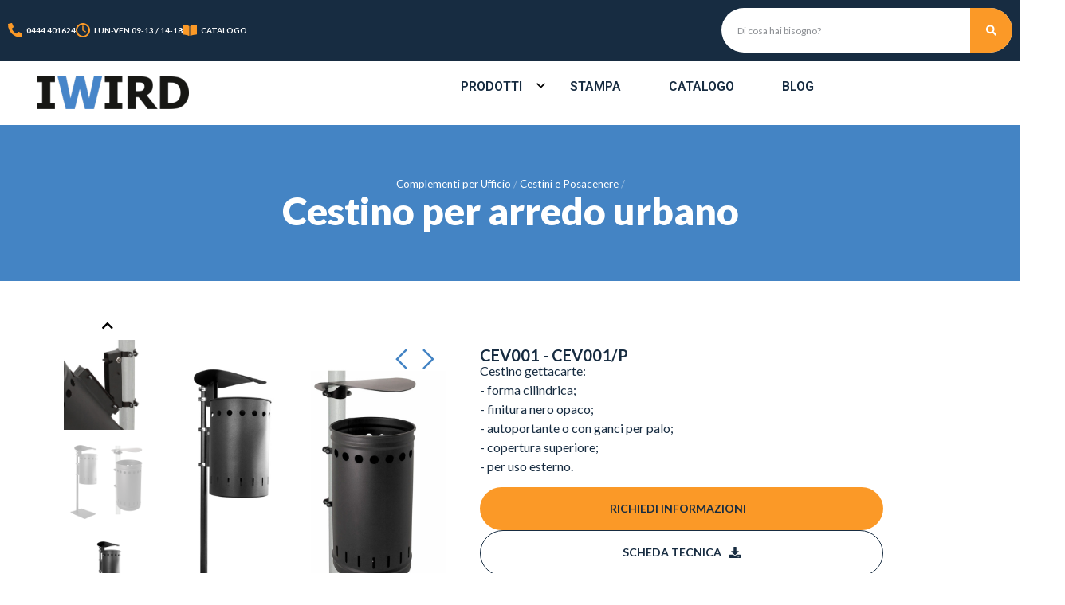

--- FILE ---
content_type: text/html; charset=UTF-8
request_url: https://www.iwird.it/prodotto/cestino-gettacarte-arredo-urbano/
body_size: 36066
content:
<!doctype html>
<html lang="it-IT">
<head>
	<meta charset="UTF-8">
		<meta name="viewport" content="width=device-width, initial-scale=1">
	<link rel="profile" href="https://gmpg.org/xfn/11">
	<meta name='robots' content='index, follow, max-image-preview:large, max-snippet:-1, max-video-preview:-1' />
	<style>img:is([sizes="auto" i], [sizes^="auto," i]) { contain-intrinsic-size: 3000px 1500px }</style>
	
	<!-- This site is optimized with the Yoast SEO plugin v26.3 - https://yoast.com/wordpress/plugins/seo/ -->
	<title>Cestino Gettacarte con Coperchio per Arredo Urbano</title>
	<meta name="description" content="Cestino gettacarte con coperchio per arredo urbano da fissare a terra o con ganci per palo. Finitura Antracite. Ricevi subito un preventivo veloce." />
	<link rel="canonical" href="https://www.iwird.it/prodotto/cestino-gettacarte-arredo-urbano/" />
	<meta property="og:locale" content="it_IT" />
	<meta property="og:type" content="article" />
	<meta property="og:title" content="Cestino Gettacarte con Coperchio per Arredo Urbano" />
	<meta property="og:description" content="Cestino gettacarte con coperchio per arredo urbano da fissare a terra o con ganci per palo. Finitura Antracite. Ricevi subito un preventivo veloce." />
	<meta property="og:url" content="https://www.iwird.it/prodotto/cestino-gettacarte-arredo-urbano/" />
	<meta property="og:site_name" content="iWird" />
	<meta property="article:publisher" content="https://www.facebook.com/iWird/" />
	<meta property="article:modified_time" content="2025-11-03T16:40:57+00:00" />
	<meta property="og:image" content="https://www.iwird.it/wp-content/uploads/2021/03/CEV001-p-cestino-arredo-urbano-autoportante-per-pali.jpg" />
	<meta property="og:image:width" content="1080" />
	<meta property="og:image:height" content="1080" />
	<meta property="og:image:type" content="image/jpeg" />
	<meta name="twitter:card" content="summary_large_image" />
	<meta name="twitter:label1" content="Tempo di lettura stimato" />
	<meta name="twitter:data1" content="1 minuto" />
	<script type="application/ld+json" class="yoast-schema-graph">{"@context":"https://schema.org","@graph":[{"@type":"WebPage","@id":"https://www.iwird.it/prodotto/cestino-gettacarte-arredo-urbano/","url":"https://www.iwird.it/prodotto/cestino-gettacarte-arredo-urbano/","name":"Cestino Gettacarte con Coperchio per Arredo Urbano","isPartOf":{"@id":"https://www.iwird.it/#website"},"primaryImageOfPage":{"@id":"https://www.iwird.it/prodotto/cestino-gettacarte-arredo-urbano/#primaryimage"},"image":{"@id":"https://www.iwird.it/prodotto/cestino-gettacarte-arredo-urbano/#primaryimage"},"thumbnailUrl":"https://www.iwird.it/wp-content/uploads/2021/03/CEV001-p-cestino-arredo-urbano-autoportante-per-pali.jpg","datePublished":"2021-03-17T15:09:47+00:00","dateModified":"2025-11-03T16:40:57+00:00","description":"Cestino gettacarte con coperchio per arredo urbano da fissare a terra o con ganci per palo. Finitura Antracite. Ricevi subito un preventivo veloce.","breadcrumb":{"@id":"https://www.iwird.it/prodotto/cestino-gettacarte-arredo-urbano/#breadcrumb"},"inLanguage":"it-IT","potentialAction":[{"@type":"ReadAction","target":["https://www.iwird.it/prodotto/cestino-gettacarte-arredo-urbano/"]}]},{"@type":"ImageObject","inLanguage":"it-IT","@id":"https://www.iwird.it/prodotto/cestino-gettacarte-arredo-urbano/#primaryimage","url":"https://www.iwird.it/wp-content/uploads/2021/03/CEV001-p-cestino-arredo-urbano-autoportante-per-pali.jpg","contentUrl":"https://www.iwird.it/wp-content/uploads/2021/03/CEV001-p-cestino-arredo-urbano-autoportante-per-pali.jpg","width":1080,"height":1080,"caption":"cestino per arredo urbano"},{"@type":"BreadcrumbList","@id":"https://www.iwird.it/prodotto/cestino-gettacarte-arredo-urbano/#breadcrumb","itemListElement":[{"@type":"ListItem","position":1,"name":"Prodotti","item":"https://www.iwird.it/prodotto/"},{"@type":"ListItem","position":2,"name":"Complementi per Ufficio","item":"https://www.iwird.it/prodotti/complementi-per-ufficio/"},{"@type":"ListItem","position":3,"name":"Cestini e Posacenere","item":"https://www.iwird.it/prodotti/posacenere-gettacarte-esterno/"},{"@type":"ListItem","position":4,"name":"Cestino per arredo urbano"}]},{"@type":"WebSite","@id":"https://www.iwird.it/#website","url":"https://www.iwird.it/","name":"iWird","description":"Colonnine segnapercorso ed espositori pubblicitari","publisher":{"@id":"https://www.iwird.it/#organization"},"potentialAction":[{"@type":"SearchAction","target":{"@type":"EntryPoint","urlTemplate":"https://www.iwird.it/?s={search_term_string}"},"query-input":{"@type":"PropertyValueSpecification","valueRequired":true,"valueName":"search_term_string"}}],"inLanguage":"it-IT"},{"@type":"Organization","@id":"https://www.iwird.it/#organization","name":"IWIRD","url":"https://www.iwird.it/","logo":{"@type":"ImageObject","inLanguage":"it-IT","@id":"https://www.iwird.it/#/schema/logo/image/","url":"https://www.iwird.it/wp-content/uploads/2022/01/IWIRD.jpg","contentUrl":"https://www.iwird.it/wp-content/uploads/2022/01/IWIRD.jpg","width":1080,"height":1080,"caption":"IWIRD"},"image":{"@id":"https://www.iwird.it/#/schema/logo/image/"},"sameAs":["https://www.facebook.com/iWird/","https://www.youtube.com/@iwird-segnaletica-espositori","https://www.linkedin.com/company/iwird/","https://www.instagram.com/iwird.it"]}]}</script>
	<!-- / Yoast SEO plugin. -->


<link rel="alternate" type="application/rss+xml" title="iWird &raquo; Feed" href="https://www.iwird.it/feed/" />
<script>
window._wpemojiSettings = {"baseUrl":"https:\/\/s.w.org\/images\/core\/emoji\/16.0.1\/72x72\/","ext":".png","svgUrl":"https:\/\/s.w.org\/images\/core\/emoji\/16.0.1\/svg\/","svgExt":".svg","source":{"concatemoji":"https:\/\/www.iwird.it\/wp-includes\/js\/wp-emoji-release.min.js?ver=6.8.3"}};
/*! This file is auto-generated */
!function(s,n){var o,i,e;function c(e){try{var t={supportTests:e,timestamp:(new Date).valueOf()};sessionStorage.setItem(o,JSON.stringify(t))}catch(e){}}function p(e,t,n){e.clearRect(0,0,e.canvas.width,e.canvas.height),e.fillText(t,0,0);var t=new Uint32Array(e.getImageData(0,0,e.canvas.width,e.canvas.height).data),a=(e.clearRect(0,0,e.canvas.width,e.canvas.height),e.fillText(n,0,0),new Uint32Array(e.getImageData(0,0,e.canvas.width,e.canvas.height).data));return t.every(function(e,t){return e===a[t]})}function u(e,t){e.clearRect(0,0,e.canvas.width,e.canvas.height),e.fillText(t,0,0);for(var n=e.getImageData(16,16,1,1),a=0;a<n.data.length;a++)if(0!==n.data[a])return!1;return!0}function f(e,t,n,a){switch(t){case"flag":return n(e,"\ud83c\udff3\ufe0f\u200d\u26a7\ufe0f","\ud83c\udff3\ufe0f\u200b\u26a7\ufe0f")?!1:!n(e,"\ud83c\udde8\ud83c\uddf6","\ud83c\udde8\u200b\ud83c\uddf6")&&!n(e,"\ud83c\udff4\udb40\udc67\udb40\udc62\udb40\udc65\udb40\udc6e\udb40\udc67\udb40\udc7f","\ud83c\udff4\u200b\udb40\udc67\u200b\udb40\udc62\u200b\udb40\udc65\u200b\udb40\udc6e\u200b\udb40\udc67\u200b\udb40\udc7f");case"emoji":return!a(e,"\ud83e\udedf")}return!1}function g(e,t,n,a){var r="undefined"!=typeof WorkerGlobalScope&&self instanceof WorkerGlobalScope?new OffscreenCanvas(300,150):s.createElement("canvas"),o=r.getContext("2d",{willReadFrequently:!0}),i=(o.textBaseline="top",o.font="600 32px Arial",{});return e.forEach(function(e){i[e]=t(o,e,n,a)}),i}function t(e){var t=s.createElement("script");t.src=e,t.defer=!0,s.head.appendChild(t)}"undefined"!=typeof Promise&&(o="wpEmojiSettingsSupports",i=["flag","emoji"],n.supports={everything:!0,everythingExceptFlag:!0},e=new Promise(function(e){s.addEventListener("DOMContentLoaded",e,{once:!0})}),new Promise(function(t){var n=function(){try{var e=JSON.parse(sessionStorage.getItem(o));if("object"==typeof e&&"number"==typeof e.timestamp&&(new Date).valueOf()<e.timestamp+604800&&"object"==typeof e.supportTests)return e.supportTests}catch(e){}return null}();if(!n){if("undefined"!=typeof Worker&&"undefined"!=typeof OffscreenCanvas&&"undefined"!=typeof URL&&URL.createObjectURL&&"undefined"!=typeof Blob)try{var e="postMessage("+g.toString()+"("+[JSON.stringify(i),f.toString(),p.toString(),u.toString()].join(",")+"));",a=new Blob([e],{type:"text/javascript"}),r=new Worker(URL.createObjectURL(a),{name:"wpTestEmojiSupports"});return void(r.onmessage=function(e){c(n=e.data),r.terminate(),t(n)})}catch(e){}c(n=g(i,f,p,u))}t(n)}).then(function(e){for(var t in e)n.supports[t]=e[t],n.supports.everything=n.supports.everything&&n.supports[t],"flag"!==t&&(n.supports.everythingExceptFlag=n.supports.everythingExceptFlag&&n.supports[t]);n.supports.everythingExceptFlag=n.supports.everythingExceptFlag&&!n.supports.flag,n.DOMReady=!1,n.readyCallback=function(){n.DOMReady=!0}}).then(function(){return e}).then(function(){var e;n.supports.everything||(n.readyCallback(),(e=n.source||{}).concatemoji?t(e.concatemoji):e.wpemoji&&e.twemoji&&(t(e.twemoji),t(e.wpemoji)))}))}((window,document),window._wpemojiSettings);
</script>
<style id='wp-emoji-styles-inline-css'>

	img.wp-smiley, img.emoji {
		display: inline !important;
		border: none !important;
		box-shadow: none !important;
		height: 1em !important;
		width: 1em !important;
		margin: 0 0.07em !important;
		vertical-align: -0.1em !important;
		background: none !important;
		padding: 0 !important;
	}
</style>
<link rel='stylesheet' id='wp-block-library-css' href='https://www.iwird.it/wp-includes/css/dist/block-library/style.min.css?ver=6.8.3' media='all' />
<style id='classic-theme-styles-inline-css'>
/*! This file is auto-generated */
.wp-block-button__link{color:#fff;background-color:#32373c;border-radius:9999px;box-shadow:none;text-decoration:none;padding:calc(.667em + 2px) calc(1.333em + 2px);font-size:1.125em}.wp-block-file__button{background:#32373c;color:#fff;text-decoration:none}
</style>
<style id='global-styles-inline-css'>
:root{--wp--preset--aspect-ratio--square: 1;--wp--preset--aspect-ratio--4-3: 4/3;--wp--preset--aspect-ratio--3-4: 3/4;--wp--preset--aspect-ratio--3-2: 3/2;--wp--preset--aspect-ratio--2-3: 2/3;--wp--preset--aspect-ratio--16-9: 16/9;--wp--preset--aspect-ratio--9-16: 9/16;--wp--preset--color--black: #000000;--wp--preset--color--cyan-bluish-gray: #abb8c3;--wp--preset--color--white: #ffffff;--wp--preset--color--pale-pink: #f78da7;--wp--preset--color--vivid-red: #cf2e2e;--wp--preset--color--luminous-vivid-orange: #ff6900;--wp--preset--color--luminous-vivid-amber: #fcb900;--wp--preset--color--light-green-cyan: #7bdcb5;--wp--preset--color--vivid-green-cyan: #00d084;--wp--preset--color--pale-cyan-blue: #8ed1fc;--wp--preset--color--vivid-cyan-blue: #0693e3;--wp--preset--color--vivid-purple: #9b51e0;--wp--preset--gradient--vivid-cyan-blue-to-vivid-purple: linear-gradient(135deg,rgba(6,147,227,1) 0%,rgb(155,81,224) 100%);--wp--preset--gradient--light-green-cyan-to-vivid-green-cyan: linear-gradient(135deg,rgb(122,220,180) 0%,rgb(0,208,130) 100%);--wp--preset--gradient--luminous-vivid-amber-to-luminous-vivid-orange: linear-gradient(135deg,rgba(252,185,0,1) 0%,rgba(255,105,0,1) 100%);--wp--preset--gradient--luminous-vivid-orange-to-vivid-red: linear-gradient(135deg,rgba(255,105,0,1) 0%,rgb(207,46,46) 100%);--wp--preset--gradient--very-light-gray-to-cyan-bluish-gray: linear-gradient(135deg,rgb(238,238,238) 0%,rgb(169,184,195) 100%);--wp--preset--gradient--cool-to-warm-spectrum: linear-gradient(135deg,rgb(74,234,220) 0%,rgb(151,120,209) 20%,rgb(207,42,186) 40%,rgb(238,44,130) 60%,rgb(251,105,98) 80%,rgb(254,248,76) 100%);--wp--preset--gradient--blush-light-purple: linear-gradient(135deg,rgb(255,206,236) 0%,rgb(152,150,240) 100%);--wp--preset--gradient--blush-bordeaux: linear-gradient(135deg,rgb(254,205,165) 0%,rgb(254,45,45) 50%,rgb(107,0,62) 100%);--wp--preset--gradient--luminous-dusk: linear-gradient(135deg,rgb(255,203,112) 0%,rgb(199,81,192) 50%,rgb(65,88,208) 100%);--wp--preset--gradient--pale-ocean: linear-gradient(135deg,rgb(255,245,203) 0%,rgb(182,227,212) 50%,rgb(51,167,181) 100%);--wp--preset--gradient--electric-grass: linear-gradient(135deg,rgb(202,248,128) 0%,rgb(113,206,126) 100%);--wp--preset--gradient--midnight: linear-gradient(135deg,rgb(2,3,129) 0%,rgb(40,116,252) 100%);--wp--preset--font-size--small: 13px;--wp--preset--font-size--medium: 20px;--wp--preset--font-size--large: 36px;--wp--preset--font-size--x-large: 42px;--wp--preset--spacing--20: 0.44rem;--wp--preset--spacing--30: 0.67rem;--wp--preset--spacing--40: 1rem;--wp--preset--spacing--50: 1.5rem;--wp--preset--spacing--60: 2.25rem;--wp--preset--spacing--70: 3.38rem;--wp--preset--spacing--80: 5.06rem;--wp--preset--shadow--natural: 6px 6px 9px rgba(0, 0, 0, 0.2);--wp--preset--shadow--deep: 12px 12px 50px rgba(0, 0, 0, 0.4);--wp--preset--shadow--sharp: 6px 6px 0px rgba(0, 0, 0, 0.2);--wp--preset--shadow--outlined: 6px 6px 0px -3px rgba(255, 255, 255, 1), 6px 6px rgba(0, 0, 0, 1);--wp--preset--shadow--crisp: 6px 6px 0px rgba(0, 0, 0, 1);}:where(.is-layout-flex){gap: 0.5em;}:where(.is-layout-grid){gap: 0.5em;}body .is-layout-flex{display: flex;}.is-layout-flex{flex-wrap: wrap;align-items: center;}.is-layout-flex > :is(*, div){margin: 0;}body .is-layout-grid{display: grid;}.is-layout-grid > :is(*, div){margin: 0;}:where(.wp-block-columns.is-layout-flex){gap: 2em;}:where(.wp-block-columns.is-layout-grid){gap: 2em;}:where(.wp-block-post-template.is-layout-flex){gap: 1.25em;}:where(.wp-block-post-template.is-layout-grid){gap: 1.25em;}.has-black-color{color: var(--wp--preset--color--black) !important;}.has-cyan-bluish-gray-color{color: var(--wp--preset--color--cyan-bluish-gray) !important;}.has-white-color{color: var(--wp--preset--color--white) !important;}.has-pale-pink-color{color: var(--wp--preset--color--pale-pink) !important;}.has-vivid-red-color{color: var(--wp--preset--color--vivid-red) !important;}.has-luminous-vivid-orange-color{color: var(--wp--preset--color--luminous-vivid-orange) !important;}.has-luminous-vivid-amber-color{color: var(--wp--preset--color--luminous-vivid-amber) !important;}.has-light-green-cyan-color{color: var(--wp--preset--color--light-green-cyan) !important;}.has-vivid-green-cyan-color{color: var(--wp--preset--color--vivid-green-cyan) !important;}.has-pale-cyan-blue-color{color: var(--wp--preset--color--pale-cyan-blue) !important;}.has-vivid-cyan-blue-color{color: var(--wp--preset--color--vivid-cyan-blue) !important;}.has-vivid-purple-color{color: var(--wp--preset--color--vivid-purple) !important;}.has-black-background-color{background-color: var(--wp--preset--color--black) !important;}.has-cyan-bluish-gray-background-color{background-color: var(--wp--preset--color--cyan-bluish-gray) !important;}.has-white-background-color{background-color: var(--wp--preset--color--white) !important;}.has-pale-pink-background-color{background-color: var(--wp--preset--color--pale-pink) !important;}.has-vivid-red-background-color{background-color: var(--wp--preset--color--vivid-red) !important;}.has-luminous-vivid-orange-background-color{background-color: var(--wp--preset--color--luminous-vivid-orange) !important;}.has-luminous-vivid-amber-background-color{background-color: var(--wp--preset--color--luminous-vivid-amber) !important;}.has-light-green-cyan-background-color{background-color: var(--wp--preset--color--light-green-cyan) !important;}.has-vivid-green-cyan-background-color{background-color: var(--wp--preset--color--vivid-green-cyan) !important;}.has-pale-cyan-blue-background-color{background-color: var(--wp--preset--color--pale-cyan-blue) !important;}.has-vivid-cyan-blue-background-color{background-color: var(--wp--preset--color--vivid-cyan-blue) !important;}.has-vivid-purple-background-color{background-color: var(--wp--preset--color--vivid-purple) !important;}.has-black-border-color{border-color: var(--wp--preset--color--black) !important;}.has-cyan-bluish-gray-border-color{border-color: var(--wp--preset--color--cyan-bluish-gray) !important;}.has-white-border-color{border-color: var(--wp--preset--color--white) !important;}.has-pale-pink-border-color{border-color: var(--wp--preset--color--pale-pink) !important;}.has-vivid-red-border-color{border-color: var(--wp--preset--color--vivid-red) !important;}.has-luminous-vivid-orange-border-color{border-color: var(--wp--preset--color--luminous-vivid-orange) !important;}.has-luminous-vivid-amber-border-color{border-color: var(--wp--preset--color--luminous-vivid-amber) !important;}.has-light-green-cyan-border-color{border-color: var(--wp--preset--color--light-green-cyan) !important;}.has-vivid-green-cyan-border-color{border-color: var(--wp--preset--color--vivid-green-cyan) !important;}.has-pale-cyan-blue-border-color{border-color: var(--wp--preset--color--pale-cyan-blue) !important;}.has-vivid-cyan-blue-border-color{border-color: var(--wp--preset--color--vivid-cyan-blue) !important;}.has-vivid-purple-border-color{border-color: var(--wp--preset--color--vivid-purple) !important;}.has-vivid-cyan-blue-to-vivid-purple-gradient-background{background: var(--wp--preset--gradient--vivid-cyan-blue-to-vivid-purple) !important;}.has-light-green-cyan-to-vivid-green-cyan-gradient-background{background: var(--wp--preset--gradient--light-green-cyan-to-vivid-green-cyan) !important;}.has-luminous-vivid-amber-to-luminous-vivid-orange-gradient-background{background: var(--wp--preset--gradient--luminous-vivid-amber-to-luminous-vivid-orange) !important;}.has-luminous-vivid-orange-to-vivid-red-gradient-background{background: var(--wp--preset--gradient--luminous-vivid-orange-to-vivid-red) !important;}.has-very-light-gray-to-cyan-bluish-gray-gradient-background{background: var(--wp--preset--gradient--very-light-gray-to-cyan-bluish-gray) !important;}.has-cool-to-warm-spectrum-gradient-background{background: var(--wp--preset--gradient--cool-to-warm-spectrum) !important;}.has-blush-light-purple-gradient-background{background: var(--wp--preset--gradient--blush-light-purple) !important;}.has-blush-bordeaux-gradient-background{background: var(--wp--preset--gradient--blush-bordeaux) !important;}.has-luminous-dusk-gradient-background{background: var(--wp--preset--gradient--luminous-dusk) !important;}.has-pale-ocean-gradient-background{background: var(--wp--preset--gradient--pale-ocean) !important;}.has-electric-grass-gradient-background{background: var(--wp--preset--gradient--electric-grass) !important;}.has-midnight-gradient-background{background: var(--wp--preset--gradient--midnight) !important;}.has-small-font-size{font-size: var(--wp--preset--font-size--small) !important;}.has-medium-font-size{font-size: var(--wp--preset--font-size--medium) !important;}.has-large-font-size{font-size: var(--wp--preset--font-size--large) !important;}.has-x-large-font-size{font-size: var(--wp--preset--font-size--x-large) !important;}
:where(.wp-block-post-template.is-layout-flex){gap: 1.25em;}:where(.wp-block-post-template.is-layout-grid){gap: 1.25em;}
:where(.wp-block-columns.is-layout-flex){gap: 2em;}:where(.wp-block-columns.is-layout-grid){gap: 2em;}
:root :where(.wp-block-pullquote){font-size: 1.5em;line-height: 1.6;}
</style>
<link rel='stylesheet' id='hello-elementor-css' href='https://www.iwird.it/wp-content/themes/hello-elementor/style.min.css?ver=2.6.1' media='all' />
<link rel='stylesheet' id='hello-elementor-theme-style-css' href='https://www.iwird.it/wp-content/themes/hello-elementor/theme.min.css?ver=2.6.1' media='all' />
<link rel='stylesheet' id='elementor-frontend-css' href='https://www.iwird.it/wp-content/uploads/elementor/css/custom-frontend.min.css?ver=1768551042' media='all' />
<link rel='stylesheet' id='widget-icon-box-css' href='https://www.iwird.it/wp-content/uploads/elementor/css/custom-widget-icon-box.min.css?ver=1768551034' media='all' />
<link rel='stylesheet' id='widget-theme-elements-css' href='https://www.iwird.it/wp-content/plugins/elementor-pro/assets/css/widget-theme-elements.min.css?ver=3.24.2' media='all' />
<link rel='stylesheet' id='widget-image-css' href='https://www.iwird.it/wp-content/plugins/elementor/assets/css/widget-image.min.css?ver=3.24.3' media='all' />
<link rel='stylesheet' id='widget-nav-menu-css' href='https://www.iwird.it/wp-content/uploads/elementor/css/custom-pro-widget-nav-menu.min.css?ver=1768551035' media='all' />
<link rel='stylesheet' id='widget-heading-css' href='https://www.iwird.it/wp-content/plugins/elementor/assets/css/widget-heading.min.css?ver=3.24.3' media='all' />
<link rel='stylesheet' id='widget-divider-css' href='https://www.iwird.it/wp-content/plugins/elementor/assets/css/widget-divider.min.css?ver=3.24.3' media='all' />
<link rel='stylesheet' id='widget-forms-css' href='https://www.iwird.it/wp-content/plugins/elementor-pro/assets/css/widget-forms.min.css?ver=3.24.2' media='all' />
<link rel='stylesheet' id='flatpickr-css' href='https://www.iwird.it/wp-content/plugins/elementor/assets/lib/flatpickr/flatpickr.min.css?ver=4.1.4' media='all' />
<link rel='stylesheet' id='widget-text-editor-css' href='https://www.iwird.it/wp-content/plugins/elementor/assets/css/widget-text-editor.min.css?ver=3.24.3' media='all' />
<link rel='stylesheet' id='widget-social-icons-css' href='https://www.iwird.it/wp-content/plugins/elementor/assets/css/widget-social-icons.min.css?ver=3.24.3' media='all' />
<link rel='stylesheet' id='e-apple-webkit-css' href='https://www.iwird.it/wp-content/plugins/elementor/assets/css/conditionals/apple-webkit.min.css?ver=3.24.3' media='all' />
<link rel='stylesheet' id='animatecss-css' href='https://www.iwird.it/wp-content/plugins/e-addons-for-elementor/modules/query/assets/lib/animate/animate.min.css?ver=6.8.3' media='all' />
<link rel='stylesheet' id='e-addons-hamburger-css' href='https://www.iwird.it/wp-content/uploads/elementor/css/e-addons-hamburger.min.css?ver=6.8.3' media='all' />
<link rel='stylesheet' id='e-addons-common-ui-css' href='https://www.iwird.it/wp-content/uploads/elementor/css/e-addons-common-ui.min.css?ver=6.8.3' media='all' />
<link rel='stylesheet' id='e-addons-closebutton-css' href='https://www.iwird.it/wp-content/uploads/elementor/css/e-addons-closebutton.min.css?ver=6.8.3' media='all' />
<link rel='stylesheet' id='swiper-css' href='https://www.iwird.it/wp-content/plugins/elementor/assets/lib/swiper/v8/css/swiper.min.css?ver=8.4.5' media='all' />
<link rel='stylesheet' id='e-swiper-css' href='https://www.iwird.it/wp-content/plugins/elementor/assets/css/conditionals/e-swiper.min.css?ver=3.24.3' media='all' />
<link rel='stylesheet' id='elementor-post-9933-css' href='https://www.iwird.it/wp-content/uploads/elementor/css/post-9933.css?ver=1768551036' media='all' />
<link rel='stylesheet' id='elementor-pro-css' href='https://www.iwird.it/wp-content/uploads/elementor/css/custom-pro-frontend.min.css?ver=1768551036' media='all' />
<link rel='stylesheet' id='elementor-post-13585-css' href='https://www.iwird.it/wp-content/uploads/elementor/css/post-13585.css?ver=1768551037' media='all' />
<link rel='stylesheet' id='elementor-post-13619-css' href='https://www.iwird.it/wp-content/uploads/elementor/css/post-13619.css?ver=1768551038' media='all' />
<link rel='stylesheet' id='elementor-post-13774-css' href='https://www.iwird.it/wp-content/uploads/elementor/css/post-13774.css?ver=1768551038' media='all' />
<link rel='stylesheet' id='hello-elementor-child-style-css' href='https://www.iwird.it/wp-content/themes/iwird22/style.css?ver=1.0.0' media='all' />
<link rel='stylesheet' id='google-fonts-1-css' href='https://fonts.googleapis.com/css?family=Lato%3A100%2C100italic%2C200%2C200italic%2C300%2C300italic%2C400%2C400italic%2C500%2C500italic%2C600%2C600italic%2C700%2C700italic%2C800%2C800italic%2C900%2C900italic%7CRoboto%3A100%2C100italic%2C200%2C200italic%2C300%2C300italic%2C400%2C400italic%2C500%2C500italic%2C600%2C600italic%2C700%2C700italic%2C800%2C800italic%2C900%2C900italic&#038;display=auto&#038;ver=6.8.3' media='all' />
<link rel="preconnect" href="https://fonts.gstatic.com/" crossorigin><script src="https://www.iwird.it/wp-includes/js/jquery/jquery.min.js?ver=3.7.1" id="jquery-core-js"></script>
<script src="https://www.iwird.it/wp-includes/js/jquery/jquery-migrate.min.js?ver=3.4.1" id="jquery-migrate-js"></script>
<script src="https://www.iwird.it/wp-content/themes/iwird22/js/track.js?ver=1.2.0" id="gtm-script-js"></script>
<link rel="https://api.w.org/" href="https://www.iwird.it/wp-json/" /><link rel="EditURI" type="application/rsd+xml" title="RSD" href="https://www.iwird.it/xmlrpc.php?rsd" />
<meta name="generator" content="WordPress 6.8.3" />
<link rel='shortlink' href='https://www.iwird.it/?p=9165' />
<link rel="alternate" title="oEmbed (JSON)" type="application/json+oembed" href="https://www.iwird.it/wp-json/oembed/1.0/embed?url=https%3A%2F%2Fwww.iwird.it%2Fprodotto%2Fcestino-gettacarte-arredo-urbano%2F" />
<link rel="alternate" title="oEmbed (XML)" type="text/xml+oembed" href="https://www.iwird.it/wp-json/oembed/1.0/embed?url=https%3A%2F%2Fwww.iwird.it%2Fprodotto%2Fcestino-gettacarte-arredo-urbano%2F&#038;format=xml" />
<meta name="generator" content="Elementor 3.24.3; features: e_font_icon_svg, additional_custom_breakpoints; settings: css_print_method-external, google_font-enabled, font_display-auto">
<!-- Google Tag Manager -->
<script>(function(w,d,s,l,i){w[l]=w[l]||[];w[l].push({'gtm.start':
new Date().getTime(),event:'gtm.js'});var f=d.getElementsByTagName(s)[0],
j=d.createElement(s),dl=l!='dataLayer'?'&l='+l:'';j.async=true;j.src=
'https://www.googletagmanager.com/gtm.js?id='+i+dl;f.parentNode.insertBefore(j,f);
})(window,document,'script','dataLayer','GTM-WM9GRR');</script>
<!-- End Google Tag Manager -->
			<style>
				.e-con.e-parent:nth-of-type(n+4):not(.e-lazyloaded):not(.e-no-lazyload),
				.e-con.e-parent:nth-of-type(n+4):not(.e-lazyloaded):not(.e-no-lazyload) * {
					background-image: none !important;
				}
				@media screen and (max-height: 1024px) {
					.e-con.e-parent:nth-of-type(n+3):not(.e-lazyloaded):not(.e-no-lazyload),
					.e-con.e-parent:nth-of-type(n+3):not(.e-lazyloaded):not(.e-no-lazyload) * {
						background-image: none !important;
					}
				}
				@media screen and (max-height: 640px) {
					.e-con.e-parent:nth-of-type(n+2):not(.e-lazyloaded):not(.e-no-lazyload),
					.e-con.e-parent:nth-of-type(n+2):not(.e-lazyloaded):not(.e-no-lazyload) * {
						background-image: none !important;
					}
				}
			</style>
			<link rel="icon" href="https://www.iwird.it/wp-content/uploads/2020/09/cropped-iwird-favicon-32x32.png" sizes="32x32" />
<link rel="icon" href="https://www.iwird.it/wp-content/uploads/2020/09/cropped-iwird-favicon-192x192.png" sizes="192x192" />
<link rel="apple-touch-icon" href="https://www.iwird.it/wp-content/uploads/2020/09/cropped-iwird-favicon-180x180.png" />
<meta name="msapplication-TileImage" content="https://www.iwird.it/wp-content/uploads/2020/09/cropped-iwird-favicon-270x270.png" />
		<style id="wp-custom-css">
			button.iub-accessibility-btn {
    background-color: #fff;
    padding: 0;
    border: none;
    border-radius: 4px;
    cursor: pointer;
    box-sizing: border-box;
    width: 34px;
    height: 34px;
    box-shadow: 0 0 0 1px #00000026;
}

button.iub-accessibility-btn:hover, button.iub-accessibility-btn:focus {
	box-shadow: 0 0 0 2px #00000026;
	background-color: #fff;
}		</style>
		</head>
<body class="wp-singular products-template-default single single-products postid-9165 wp-custom-logo wp-theme-hello-elementor wp-child-theme-iwird22 elementor-default elementor-kit-9933 elementor-page-13774">

<!-- Google Tag Manager (noscript) -->
<noscript><iframe src="https://www.googletagmanager.com/ns.html?id=GTM-WM9GRR"
height="0" width="0" style="display:none;visibility:hidden"></iframe></noscript>
<!-- End Google Tag Manager (noscript) -->

<a class="skip-link screen-reader-text" href="#content">
	Vai al contenuto</a>

		<div data-elementor-type="header" data-elementor-id="13585" class="elementor elementor-13585 elementor-location-header" data-elementor-post-type="elementor_library">
			<div class="elementor-element elementor-element-587af6e e-flex e-con-boxed e-con e-parent" data-id="587af6e" data-element_type="container" data-settings="{&quot;background_background&quot;:&quot;classic&quot;}">
					<div class="e-con-inner">
		<div class="elementor-element elementor-element-5df6d0e e-con-full e-flex e-con e-child" data-id="5df6d0e" data-element_type="container">
				<div class="elementor-element elementor-element-93aec1b elementor-position-left elementor-mobile-position-left elementor-vertical-align-middle e-transform elementor-view-default elementor-widget elementor-widget-icon-box" data-id="93aec1b" data-element_type="widget" data-settings="{&quot;_transform_translateX_effect&quot;:{&quot;unit&quot;:&quot;px&quot;,&quot;size&quot;:&quot;&quot;,&quot;sizes&quot;:[]},&quot;_transform_translateX_effect_tablet&quot;:{&quot;unit&quot;:&quot;px&quot;,&quot;size&quot;:&quot;&quot;,&quot;sizes&quot;:[]},&quot;_transform_translateX_effect_mobile&quot;:{&quot;unit&quot;:&quot;px&quot;,&quot;size&quot;:&quot;&quot;,&quot;sizes&quot;:[]},&quot;_transform_translateY_effect&quot;:{&quot;unit&quot;:&quot;px&quot;,&quot;size&quot;:&quot;&quot;,&quot;sizes&quot;:[]},&quot;_transform_translateY_effect_tablet&quot;:{&quot;unit&quot;:&quot;px&quot;,&quot;size&quot;:&quot;&quot;,&quot;sizes&quot;:[]},&quot;_transform_translateY_effect_mobile&quot;:{&quot;unit&quot;:&quot;px&quot;,&quot;size&quot;:&quot;&quot;,&quot;sizes&quot;:[]}}" data-widget_type="icon-box.default">
				<div class="elementor-widget-container">
					<div class="elementor-icon-box-wrapper">

						<div class="elementor-icon-box-icon">
				<a href="tel:+390444401624" class="elementor-icon elementor-animation-" tabindex="-1">
				<svg aria-hidden="true" class="e-font-icon-svg e-fas-phone-alt" viewBox="0 0 512 512" xmlns="http://www.w3.org/2000/svg"><path d="M497.39 361.8l-112-48a24 24 0 0 0-28 6.9l-49.6 60.6A370.66 370.66 0 0 1 130.6 204.11l60.6-49.6a23.94 23.94 0 0 0 6.9-28l-48-112A24.16 24.16 0 0 0 122.6.61l-104 24A24 24 0 0 0 0 48c0 256.5 207.9 464 464 464a24 24 0 0 0 23.4-18.6l24-104a24.29 24.29 0 0 0-14.01-27.6z"></path></svg>				</a>
			</div>
			
						<div class="elementor-icon-box-content">

									<div class="elementor-icon-box-title">
						<a href="tel:+390444401624" >
							0444.401624						</a>
					</div>
				
				
			</div>
			
		</div>
				</div>
				</div>
				<div class="elementor-element elementor-element-2471603 elementor-position-left elementor-mobile-position-left elementor-vertical-align-middle e-transform elementor-view-default elementor-widget elementor-widget-icon-box" data-id="2471603" data-element_type="widget" data-settings="{&quot;_transform_translateX_effect&quot;:{&quot;unit&quot;:&quot;px&quot;,&quot;size&quot;:&quot;&quot;,&quot;sizes&quot;:[]},&quot;_transform_translateX_effect_tablet&quot;:{&quot;unit&quot;:&quot;px&quot;,&quot;size&quot;:&quot;&quot;,&quot;sizes&quot;:[]},&quot;_transform_translateX_effect_mobile&quot;:{&quot;unit&quot;:&quot;px&quot;,&quot;size&quot;:&quot;&quot;,&quot;sizes&quot;:[]},&quot;_transform_translateY_effect&quot;:{&quot;unit&quot;:&quot;px&quot;,&quot;size&quot;:&quot;&quot;,&quot;sizes&quot;:[]},&quot;_transform_translateY_effect_tablet&quot;:{&quot;unit&quot;:&quot;px&quot;,&quot;size&quot;:&quot;&quot;,&quot;sizes&quot;:[]},&quot;_transform_translateY_effect_mobile&quot;:{&quot;unit&quot;:&quot;px&quot;,&quot;size&quot;:&quot;&quot;,&quot;sizes&quot;:[]}}" data-widget_type="icon-box.default">
				<div class="elementor-widget-container">
					<div class="elementor-icon-box-wrapper">

						<div class="elementor-icon-box-icon">
				<span  class="elementor-icon elementor-animation-">
				<svg xmlns="http://www.w3.org/2000/svg" width="15.414" height="15.414" viewBox="0 0 15.414 15.414"><path id="Icon_weather-time-4" data-name="Icon weather-time-4" d="M4.488,11.549a7.557,7.557,0,0,1,1.04-3.874A7.7,7.7,0,0,1,8.342,4.862a7.692,7.692,0,0,1,6.851-.424A7.776,7.776,0,0,1,17.65,6.08a7.547,7.547,0,0,1,1.643,2.464,7.654,7.654,0,0,1-4.1,10.089,7.681,7.681,0,0,1-6,0A7.585,7.585,0,0,1,5.09,14.54,7.418,7.418,0,0,1,4.488,11.549Zm1.7,0a5.817,5.817,0,0,0,1.773,4.23A5.781,5.781,0,0,0,12.2,17.551a5.819,5.819,0,0,0,3-.808,6.072,6.072,0,0,0,2.2-2.19,5.962,5.962,0,0,0,0-6.016,6.039,6.039,0,0,0-2.2-2.2,5.993,5.993,0,0,0-6.01,0,6.163,6.163,0,0,0-2.2,2.2A5.8,5.8,0,0,0,6.185,11.549Zm5.421,0V6.99a.568.568,0,1,1,1.136,0V11.2L15.2,12.63a.559.559,0,0,1,.26.349.514.514,0,0,1-.062.424.533.533,0,0,1-.493.287.476.476,0,0,1-.287-.082L12,12.083a.563.563,0,0,1-.287-.2A.52.52,0,0,1,11.606,11.549Z" transform="translate(-4.488 -3.828)" fill="#fb9927"></path></svg>				</span>
			</div>
			
						<div class="elementor-icon-box-content">

									<div class="elementor-icon-box-title">
						<span  >
							LUN-VEN 09-13 / 14-18						</span>
					</div>
				
				
			</div>
			
		</div>
				</div>
				</div>
				<div class="elementor-element elementor-element-bcbf741 elementor-position-left elementor-mobile-position-left elementor-vertical-align-middle e-transform elementor-view-default elementor-widget elementor-widget-icon-box" data-id="bcbf741" data-element_type="widget" data-settings="{&quot;_transform_translateX_effect&quot;:{&quot;unit&quot;:&quot;px&quot;,&quot;size&quot;:&quot;&quot;,&quot;sizes&quot;:[]},&quot;_transform_translateX_effect_tablet&quot;:{&quot;unit&quot;:&quot;px&quot;,&quot;size&quot;:&quot;&quot;,&quot;sizes&quot;:[]},&quot;_transform_translateX_effect_mobile&quot;:{&quot;unit&quot;:&quot;px&quot;,&quot;size&quot;:&quot;&quot;,&quot;sizes&quot;:[]},&quot;_transform_translateY_effect&quot;:{&quot;unit&quot;:&quot;px&quot;,&quot;size&quot;:&quot;&quot;,&quot;sizes&quot;:[]},&quot;_transform_translateY_effect_tablet&quot;:{&quot;unit&quot;:&quot;px&quot;,&quot;size&quot;:&quot;&quot;,&quot;sizes&quot;:[]},&quot;_transform_translateY_effect_mobile&quot;:{&quot;unit&quot;:&quot;px&quot;,&quot;size&quot;:&quot;&quot;,&quot;sizes&quot;:[]}}" data-widget_type="icon-box.default">
				<div class="elementor-widget-container">
					<div class="elementor-icon-box-wrapper">

						<div class="elementor-icon-box-icon">
				<a href="https://www.iwird.it/cataloghi/" class="elementor-icon elementor-animation-" tabindex="-1">
				<svg aria-hidden="true" class="e-font-icon-svg e-fas-book-open" viewBox="0 0 576 512" xmlns="http://www.w3.org/2000/svg"><path d="M542.22 32.05c-54.8 3.11-163.72 14.43-230.96 55.59-4.64 2.84-7.27 7.89-7.27 13.17v363.87c0 11.55 12.63 18.85 23.28 13.49 69.18-34.82 169.23-44.32 218.7-46.92 16.89-.89 30.02-14.43 30.02-30.66V62.75c.01-17.71-15.35-31.74-33.77-30.7zM264.73 87.64C197.5 46.48 88.58 35.17 33.78 32.05 15.36 31.01 0 45.04 0 62.75V400.6c0 16.24 13.13 29.78 30.02 30.66 49.49 2.6 149.59 12.11 218.77 46.95 10.62 5.35 23.21-1.94 23.21-13.46V100.63c0-5.29-2.62-10.14-7.27-12.99z"></path></svg>				</a>
			</div>
			
						<div class="elementor-icon-box-content">

									<div class="elementor-icon-box-title">
						<a href="https://www.iwird.it/cataloghi/" >
							CATALOGO						</a>
					</div>
				
				
			</div>
			
		</div>
				</div>
				</div>
				</div>
		<div class="elementor-element elementor-element-9410ef5 e-con-full e-flex e-con e-child" data-id="9410ef5" data-element_type="container">
				<div class="elementor-element elementor-element-e7fc70b elementor-search-form--skin-classic elementor-search-form--button-type-icon elementor-search-form--icon-search elementor-widget elementor-widget-search-form" data-id="e7fc70b" data-element_type="widget" data-settings="{&quot;skin&quot;:&quot;classic&quot;}" data-widget_type="search-form.default">
				<div class="elementor-widget-container">
					<search role="search">
			<form class="elementor-search-form" action="https://www.iwird.it" method="get">
												<div class="elementor-search-form__container">
					<label class="elementor-screen-only" for="elementor-search-form-e7fc70b">Cerca</label>

					
					<input id="elementor-search-form-e7fc70b" placeholder="Di cosa hai bisogno?" class="elementor-search-form__input" type="search" name="s" value="">
					
											<button class="elementor-search-form__submit" type="submit" aria-label="Cerca">
															<div class="e-font-icon-svg-container"><svg class="fa fa-search e-font-icon-svg e-fas-search" viewBox="0 0 512 512" xmlns="http://www.w3.org/2000/svg"><path d="M505 442.7L405.3 343c-4.5-4.5-10.6-7-17-7H372c27.6-35.3 44-79.7 44-128C416 93.1 322.9 0 208 0S0 93.1 0 208s93.1 208 208 208c48.3 0 92.7-16.4 128-44v16.3c0 6.4 2.5 12.5 7 17l99.7 99.7c9.4 9.4 24.6 9.4 33.9 0l28.3-28.3c9.4-9.4 9.4-24.6.1-34zM208 336c-70.7 0-128-57.2-128-128 0-70.7 57.2-128 128-128 70.7 0 128 57.2 128 128 0 70.7-57.2 128-128 128z"></path></svg></div>								<span class="elementor-screen-only">Cerca</span>
													</button>
					
									</div>
			</form>
		</search>
				</div>
				</div>
				</div>
					</div>
				</div>
		<div class="elementor-element elementor-element-70ff073 e-con-full e-flex e-con e-parent" data-id="70ff073" data-element_type="container">
		<div class="elementor-element elementor-element-75f37fa e-con-full e-flex e-con e-child" data-id="75f37fa" data-element_type="container">
				<div class="elementor-element elementor-element-7c99b2c elementor-widget elementor-widget-theme-site-logo elementor-widget-image" data-id="7c99b2c" data-element_type="widget" data-widget_type="theme-site-logo.default">
				<div class="elementor-widget-container">
									<a href="https://www.iwird.it">
			<img width="380" height="82" src="https://www.iwird.it/wp-content/uploads/2021/06/iwird-2x.png" class="attachment-full size-full wp-image-13594" alt="iWird Forme di Comunicazione" srcset="https://www.iwird.it/wp-content/uploads/2021/06/iwird-2x.png 380w, https://www.iwird.it/wp-content/uploads/2021/06/iwird-2x-300x65.png 300w" sizes="(max-width: 380px) 100vw, 380px" />				</a>
									</div>
				</div>
				</div>
		<div class="elementor-element elementor-element-356013d e-con-full elementor-hidden-tablet elementor-hidden-mobile e-flex e-con e-child" data-id="356013d" data-element_type="container">
				<div class="elementor-element elementor-element-23ae81e elementor-nav-menu__align-center elementor-nav-menu--dropdown-none elementor-widget elementor-widget-nav-menu" data-id="23ae81e" data-element_type="widget" data-settings="{&quot;submenu_icon&quot;:{&quot;value&quot;:&quot;&lt;svg class=\&quot;e-font-icon-svg e-fas-angle-down\&quot; viewBox=\&quot;0 0 320 512\&quot; xmlns=\&quot;http:\/\/www.w3.org\/2000\/svg\&quot;&gt;&lt;path d=\&quot;M143 352.3L7 216.3c-9.4-9.4-9.4-24.6 0-33.9l22.6-22.6c9.4-9.4 24.6-9.4 33.9 0l96.4 96.4 96.4-96.4c9.4-9.4 24.6-9.4 33.9 0l22.6 22.6c9.4 9.4 9.4 24.6 0 33.9l-136 136c-9.2 9.4-24.4 9.4-33.8 0z\&quot;&gt;&lt;\/path&gt;&lt;\/svg&gt;&quot;,&quot;library&quot;:&quot;fa-solid&quot;},&quot;layout&quot;:&quot;horizontal&quot;}" data-widget_type="nav-menu.default">
				<div class="elementor-widget-container">
						<nav aria-label="Menu" class="elementor-nav-menu--main elementor-nav-menu__container elementor-nav-menu--layout-horizontal e--pointer-underline e--animation-fade">
				<ul id="menu-1-23ae81e" class="elementor-nav-menu"><li class="menu-prodotti menu-mm menu-item menu-item-type-custom menu-item-object-custom menu-item-21016"><a href="#" class="elementor-item elementor-item-anchor">Prodotti</a></li>
<li class="menu-item menu-item-type-post_type menu-item-object-page menu-item-14751"><a href="https://www.iwird.it/servizio-stampa-su-espositori-pubblicitari/" class="elementor-item">Stampa</a></li>
<li class="menu-item menu-item-type-post_type menu-item-object-page menu-item-21014"><a href="https://www.iwird.it/cataloghi/" class="elementor-item">Catalogo</a></li>
<li class="menu-item menu-item-type-post_type menu-item-object-page current_page_parent menu-item-21015"><a href="https://www.iwird.it/blog/" class="elementor-item">Blog</a></li>
</ul>			</nav>
						<nav class="elementor-nav-menu--dropdown elementor-nav-menu__container" aria-hidden="true">
				<ul id="menu-2-23ae81e" class="elementor-nav-menu"><li class="menu-prodotti menu-mm menu-item menu-item-type-custom menu-item-object-custom menu-item-21016"><a href="#" class="elementor-item elementor-item-anchor" tabindex="-1">Prodotti</a></li>
<li class="menu-item menu-item-type-post_type menu-item-object-page menu-item-14751"><a href="https://www.iwird.it/servizio-stampa-su-espositori-pubblicitari/" class="elementor-item" tabindex="-1">Stampa</a></li>
<li class="menu-item menu-item-type-post_type menu-item-object-page menu-item-21014"><a href="https://www.iwird.it/cataloghi/" class="elementor-item" tabindex="-1">Catalogo</a></li>
<li class="menu-item menu-item-type-post_type menu-item-object-page current_page_parent menu-item-21015"><a href="https://www.iwird.it/blog/" class="elementor-item" tabindex="-1">Blog</a></li>
</ul>			</nav>
				</div>
				</div>
				</div>
		<div class="elementor-element elementor-element-fd314a1 e-con-full elementor-hidden-desktop e-flex e-con e-child" data-id="fd314a1" data-element_type="container">
				<div class="elementor-element elementor-element-ef62c61 e-add-hamburger-bars elementor-widget elementor-widget-e-hamburgeroffcanvasmenu" data-id="ef62c61" data-element_type="widget" data-settings="{&quot;hamburger_target&quot;:&quot;svgshape&quot;,&quot;hamburger_style&quot;:&quot;bars&quot;,&quot;hocm_overlay&quot;:&quot;yes&quot;,&quot;close_animations&quot;:&quot;yes&quot;}" data-widget_type="e-hamburgeroffcanvasmenu.default">
				<div class="elementor-widget-container">
			            <div class="e-add-button-hocm-wrap">
                <div class="e-add-button-hamburger e-add-button-hamburger-bars">

                    <svg  version="2" class="e-add-hamburger-svg" xmlns="http://www.w3.org/2000/svg" viewBox="0 0 80 80" preserveAspectRatio="xMidYMin slice">
                                                        <line x1="0" y1="20" x2="80" y2="20"/>
                                <line x1="0" y1="40" x2="80" y2="40"/>
                                <line x1="0" y1="60" x2="80" y2="60"/>
                                                    </svg>
                </div>
            </div>
            
        <div id="hamburgeroffcanvasmenu-ef62c61" style="display:none;" class="e-add-load-hocm e-add-menu-hocm-wrap hamburgeroffcanvasmenu e-add-menu-hocm-none e-add-close-animations e-add-open-animations" data-id-page-modal=" 9165">
                    <div class="e-add-close e-add-close-x">
            <a class="e-add-button-close" aria-label="Close">

                
                
                
                                    <span class="e-add-x"></span>
                
            </a>
        </div>
                <div class="e-add-nav" data-open-direction="inRight"  data-close-direction="outRight">
            <div class="e-add-menu-hocm">


                <div class="e-add-template-before">		<div data-elementor-type="container" data-elementor-id="14543" class="elementor elementor-14543" data-elementor-post-type="elementor_library">
				<div class="elementor-element elementor-element-f6a80c8 e-con-full e-flex e-con e-parent" data-id="f6a80c8" data-element_type="container">
				<div class="elementor-element elementor-element-ddc481b elementor-widget elementor-widget-image" data-id="ddc481b" data-element_type="widget" data-widget_type="image.default">
				<div class="elementor-widget-container">
														<a href="https://www.iwird.it">
							<img width="380" height="82" src="https://www.iwird.it/wp-content/uploads/2021/06/iwird-2x.png" class="attachment-large size-large wp-image-13594" alt="iWird Forme di Comunicazione" srcset="https://www.iwird.it/wp-content/uploads/2021/06/iwird-2x.png 380w, https://www.iwird.it/wp-content/uploads/2021/06/iwird-2x-300x65.png 300w" sizes="(max-width: 380px) 100vw, 380px" />								</a>
													</div>
				</div>
				</div>
				</div>
		</div>


                <div class="e-add-nav-menu"><span class="indicator-child no-transition e-add-hocm-icon"><span class="e-add-hocm-icon-closed"><svg class="e-font-icon-svg e-fas-chevron-right" viewBox="0 0 320 512" xmlns="http://www.w3.org/2000/svg"><path d="M285.476 272.971L91.132 467.314c-9.373 9.373-24.569 9.373-33.941 0l-22.667-22.667c-9.357-9.357-9.375-24.522-.04-33.901L188.505 256 34.484 101.255c-9.335-9.379-9.317-24.544.04-33.901l22.667-22.667c9.373-9.373 24.569-9.373 33.941 0L285.475 239.03c9.373 9.372 9.373 24.568.001 33.941z"></path></svg></span><span class="e-add-hocm-icon-opened"><svg class="e-font-icon-svg e-fas-chevron-up" viewBox="0 0 448 512" xmlns="http://www.w3.org/2000/svg"><path d="M240.971 130.524l194.343 194.343c9.373 9.373 9.373 24.569 0 33.941l-22.667 22.667c-9.357 9.357-24.522 9.375-33.901.04L224 227.495 69.255 381.516c-9.379 9.335-24.544 9.317-33.901-.04l-22.667-22.667c-9.373-9.373-9.373-24.569 0-33.941L207.03 130.525c9.372-9.373 24.568-9.373 33.941-.001z"></path></svg></span></span>                    <nav class="e-add-nav-menu-nav" role="navigation" aria-hidden="true"><div class="menu-mobile-main-container"><ul id="e-add-ul-menu-ef62c61" class="e-add-ul-menu"><li id="menu-item-21503" class="menu-item menu-item-type-taxonomy menu-item-object-productcats menu-item-has-children menu-item-21503 e-add-hocm-li"><span class="menu-item-wrap"><a href="https://www.iwird.it/prodotti/porta-depliant-e-porta-avvisi/">Portadepliant e Avvisi</a></span>
<ul class="sub-menu e-add-menu-item-has-children e-add-hocm-submenu">
	<li id="menu-item-21504" class="menu-item menu-item-type-taxonomy menu-item-object-productcats menu-item-21504 e-add-hocm-li"><span class="menu-item-wrap"><a href="https://www.iwird.it/prodotti/porta-depliant-porta-avvisi-da-banco/">Espositori da Banco</a></span></li>
	<li id="menu-item-21505" class="menu-item menu-item-type-taxonomy menu-item-object-productcats menu-item-21505 e-add-hocm-li"><span class="menu-item-wrap"><a href="https://www.iwird.it/prodotti/porta-avvisi-e-brochure-da-parete-in-plexiglass/">Espositori da Parete</a></span></li>
	<li id="menu-item-21506" class="menu-item menu-item-type-taxonomy menu-item-object-productcats menu-item-21506 e-add-hocm-li"><span class="menu-item-wrap"><a href="https://www.iwird.it/prodotti/porta-depliant-da-terra/">Espositori a Piantana</a></span></li>
	<li id="menu-item-21507" class="menu-item menu-item-type-taxonomy menu-item-object-productcats menu-item-21507 e-add-hocm-li"><span class="menu-item-wrap"><a href="https://www.iwird.it/prodotti/espositori-a-leggio/">Espositori a Leggio</a></span></li>
	<li id="menu-item-21508" class="menu-item menu-item-type-taxonomy menu-item-object-productcats menu-item-21508 e-add-hocm-li"><span class="menu-item-wrap"><a href="https://www.iwird.it/prodotti/sistemi-espositivi-a-cavetto/">Espositori a Cavetto</a></span></li>
</ul>
</li>
<li id="menu-item-21509" class="menu-item menu-item-type-taxonomy menu-item-object-productcats menu-item-has-children menu-item-21509 e-add-hocm-li"><span class="menu-item-wrap"><a href="https://www.iwird.it/prodotti/lavagne-da-ufficio-e-bacheche/">Bacheche e Lavagne</a></span>
<ul class="sub-menu e-add-menu-item-has-children e-add-hocm-submenu">
	<li id="menu-item-21510" class="menu-item menu-item-type-taxonomy menu-item-object-productcats menu-item-21510 e-add-hocm-li"><span class="menu-item-wrap"><a href="https://www.iwird.it/prodotti/lavagne-magnetiche-da-parete/">Lavagne da parete</a></span></li>
	<li id="menu-item-21511" class="menu-item menu-item-type-taxonomy menu-item-object-productcats menu-item-21511 e-add-hocm-li"><span class="menu-item-wrap"><a href="https://www.iwird.it/prodotti/lavagne-a-fogli-mobili-e-con-ruote/">Lavagne autoportanti</a></span></li>
	<li id="menu-item-21512" class="menu-item menu-item-type-taxonomy menu-item-object-productcats menu-item-21512 e-add-hocm-li"><span class="menu-item-wrap"><a href="https://www.iwird.it/prodotti/bacheche-da-interno/">Bacheche da Interno</a></span></li>
	<li id="menu-item-21513" class="menu-item menu-item-type-taxonomy menu-item-object-productcats menu-item-21513 e-add-hocm-li"><span class="menu-item-wrap"><a href="https://www.iwird.it/prodotti/bacheche-per-esterno/">Bacheche per Esterno</a></span></li>
</ul>
</li>
<li id="menu-item-21514" class="menu-item menu-item-type-taxonomy menu-item-object-productcats menu-item-has-children menu-item-21514 e-add-hocm-li"><span class="menu-item-wrap"><a href="https://www.iwird.it/prodotti/segnaletica-per-ufficio/">Segnaletica Direzionale</a></span>
<ul class="sub-menu e-add-menu-item-has-children e-add-hocm-submenu">
	<li id="menu-item-21546" class="menu-item menu-item-type-taxonomy menu-item-object-productcats menu-item-21546 e-add-hocm-li"><span class="menu-item-wrap"><a href="https://www.iwird.it/prodotti/targhe-fuoriporta-personalizzate-per-interno/">Targhe per Interno</a></span></li>
	<li id="menu-item-21547" class="menu-item menu-item-type-taxonomy menu-item-object-productcats menu-item-21547 e-add-hocm-li"><span class="menu-item-wrap"><a href="https://www.iwird.it/prodotti/targhe-ufficio-per-esterno/">Targhe per Esterno</a></span></li>
	<li id="menu-item-21515" class="menu-item menu-item-type-taxonomy menu-item-object-productcats menu-item-21515 e-add-hocm-li"><span class="menu-item-wrap"><a href="https://www.iwird.it/prodotti/distanziali-pannelli-targhe/">Distanziali per Targhe</a></span></li>
	<li id="menu-item-21548" class="menu-item menu-item-type-taxonomy menu-item-object-productcats menu-item-21548 e-add-hocm-li"><span class="menu-item-wrap"><a href="https://www.iwird.it/prodotti/targhette-portanome-identificative/">Targhette Porta Nome</a></span></li>
	<li id="menu-item-21516" class="menu-item menu-item-type-taxonomy menu-item-object-productcats menu-item-21516 e-add-hocm-li"><span class="menu-item-wrap"><a href="https://www.iwird.it/prodotti/segnaletica-di-sicurezza/">Cartelli di Sicurezza</a></span></li>
</ul>
</li>
<li id="menu-item-21606" class="menu-item menu-item-type-taxonomy menu-item-object-productcats menu-item-has-children menu-item-21606 e-add-hocm-li"><span class="menu-item-wrap"><a href="https://www.iwird.it/prodotti/totem-pubblicitari-aziendali-personalizzati/">Totem Pubblicitari e Direzionali</a></span>
<ul class="sub-menu e-add-menu-item-has-children e-add-hocm-submenu">
	<li id="menu-item-21607" class="menu-item menu-item-type-taxonomy menu-item-object-productcats menu-item-21607 e-add-hocm-li"><span class="menu-item-wrap"><a href="https://www.iwird.it/prodotti/totem-per-pubblicita-da-interno/">Totem da Interno</a></span></li>
	<li id="menu-item-21608" class="menu-item menu-item-type-taxonomy menu-item-object-productcats menu-item-21608 e-add-hocm-li"><span class="menu-item-wrap"><a href="https://www.iwird.it/prodotti/totem-pubblicitari-da-esterno/">Totem da Esterno</a></span></li>
	<li id="menu-item-21609" class="menu-item menu-item-type-taxonomy menu-item-object-productcats menu-item-21609 e-add-hocm-li"><span class="menu-item-wrap"><a href="https://www.iwird.it/prodotti/basi-per-pannelli-pubblicitari-rigidi/">Basi per pannelli pubblicitari</a></span></li>
	<li id="menu-item-21610" class="menu-item menu-item-type-taxonomy menu-item-object-productcats menu-item-21610 e-add-hocm-li"><span class="menu-item-wrap"><a href="https://www.iwird.it/prodotti/pannelli-segnaletici-da-esterno/">Piantane Segnaletiche</a></span></li>
	<li id="menu-item-21611" class="menu-item menu-item-type-taxonomy menu-item-object-productcats menu-item-21611 e-add-hocm-li"><span class="menu-item-wrap"><a href="https://www.iwird.it/prodotti/espositori-porta-tablet/">Totem Digital</a></span></li>
</ul>
</li>
<li id="menu-item-21517" class="menu-item menu-item-type-taxonomy menu-item-object-productcats menu-item-has-children menu-item-21517 e-add-hocm-li"><span class="menu-item-wrap"><a href="https://www.iwird.it/prodotti/cornici-a-scatto/">Cornici a Scatto</a></span>
<ul class="sub-menu e-add-menu-item-has-children e-add-hocm-submenu">
	<li id="menu-item-21518" class="menu-item menu-item-type-taxonomy menu-item-object-productcats menu-item-21518 e-add-hocm-li"><span class="menu-item-wrap"><a href="https://www.iwird.it/prodotti/cornici-a-scatto-da-parete/">Cornici a Scatto da parete</a></span></li>
	<li id="menu-item-21519" class="menu-item menu-item-type-taxonomy menu-item-object-productcats menu-item-21519 e-add-hocm-li"><span class="menu-item-wrap"><a href="https://www.iwird.it/prodotti/cornici-a-scatto-su-piantana/">Cornici a Scatto su piantana</a></span></li>
</ul>
</li>
<li id="menu-item-21520" class="menu-item menu-item-type-taxonomy menu-item-object-productcats menu-item-has-children menu-item-21520 e-add-hocm-li"><span class="menu-item-wrap"><a href="https://www.iwird.it/prodotti/cavalletti-pubblicitari-bifacciali/">Cavalletti Pubblicitari</a></span>
<ul class="sub-menu e-add-menu-item-has-children e-add-hocm-submenu">
	<li id="menu-item-21521" class="menu-item menu-item-type-taxonomy menu-item-object-productcats menu-item-21521 e-add-hocm-li"><span class="menu-item-wrap"><a href="https://www.iwird.it/prodotti/cavalletti-pubblicitari-porta-poster/">Cavalletti Porta Poster</a></span></li>
	<li id="menu-item-21522" class="menu-item menu-item-type-taxonomy menu-item-object-productcats menu-item-21522 e-add-hocm-li"><span class="menu-item-wrap"><a href="https://www.iwird.it/prodotti/cavalletto-pubblicitario-porta-pannello-rigido/">Cavalletti Porta Pannello</a></span></li>
	<li id="menu-item-21523" class="menu-item menu-item-type-taxonomy menu-item-object-productcats menu-item-21523 e-add-hocm-li"><span class="menu-item-wrap"><a href="https://www.iwird.it/prodotti/cavalletto-pubblicitario-da-esterno-scrivibile/">Cavalletti Scrivibili</a></span></li>
</ul>
</li>
<li id="menu-item-21524" class="menu-item menu-item-type-taxonomy menu-item-object-productcats menu-item-has-children menu-item-21524 e-add-hocm-li"><span class="menu-item-wrap"><a href="https://www.iwird.it/prodotti/colonnine-segnapercorso/">Colonnine Segnapercorso</a></span>
<ul class="sub-menu e-add-menu-item-has-children e-add-hocm-submenu">
	<li id="menu-item-21525" class="menu-item menu-item-type-taxonomy menu-item-object-productcats menu-item-21525 e-add-hocm-li"><span class="menu-item-wrap"><a href="https://www.iwird.it/prodotti/colonnine-con-nastro-estensibile/">Colonnine con nastro</a></span></li>
	<li id="menu-item-21526" class="menu-item menu-item-type-taxonomy menu-item-object-productcats menu-item-21526 e-add-hocm-li"><span class="menu-item-wrap"><a href="https://www.iwird.it/prodotti/paletti-divisori-con-corda-per-delimitare/">Paletti con Corda</a></span></li>
	<li id="menu-item-21527" class="menu-item menu-item-type-taxonomy menu-item-object-productcats menu-item-21527 e-add-hocm-li"><span class="menu-item-wrap"><a href="https://www.iwird.it/prodotti/avvolgitori-a-muro-con-nastro-segnapercorso/">Attacchi a Muro</a></span></li>
	<li id="menu-item-21528" class="menu-item menu-item-type-taxonomy menu-item-object-productcats menu-item-21528 e-add-hocm-li"><span class="menu-item-wrap"><a href="https://www.iwird.it/prodotti/accessori-colonnine-con-nastro/">Accessori colonnine con nastro</a></span></li>
	<li id="menu-item-21529" class="menu-item menu-item-type-taxonomy menu-item-object-productcats menu-item-21529 e-add-hocm-li"><span class="menu-item-wrap"><a href="https://www.iwird.it/prodotti/accessori-colonnine-con-corda/">Accessori colonnine con corda</a></span></li>
</ul>
</li>
<li id="menu-item-21530" class="menu-item menu-item-type-taxonomy menu-item-object-productcats menu-item-has-children menu-item-21530 e-add-hocm-li"><span class="menu-item-wrap"><a href="https://www.iwird.it/prodotti/espositori-per-fiere/">Espositori per Fiere ed Eventi</a></span>
<ul class="sub-menu e-add-menu-item-has-children e-add-hocm-submenu">
	<li id="menu-item-21531" class="menu-item menu-item-type-taxonomy menu-item-object-productcats menu-item-21531 e-add-hocm-li"><span class="menu-item-wrap"><a href="https://www.iwird.it/prodotti/fondali-pubblicitari-e-roll-up-personalizzati/">Fondali e Roll-Up</a></span></li>
	<li id="menu-item-21532" class="menu-item menu-item-type-taxonomy menu-item-object-productcats menu-item-21532 e-add-hocm-li"><span class="menu-item-wrap"><a href="https://www.iwird.it/prodotti/gazebo-professionali-personalizzati/">Gazebo e Gonfiabili</a></span></li>
	<li id="menu-item-21533" class="menu-item menu-item-type-taxonomy menu-item-object-productcats menu-item-21533 e-add-hocm-li"><span class="menu-item-wrap"><a href="https://www.iwird.it/prodotti/bandiere-pubblicitarie/">Bandiere Pubblicitarie</a></span></li>
	<li id="menu-item-21534" class="menu-item menu-item-type-taxonomy menu-item-object-productcats menu-item-21534 e-add-hocm-li"><span class="menu-item-wrap"><a href="https://www.iwird.it/prodotti/banchetti-promozionali-personalizzati/">Banchetti Promozionali</a></span></li>
	<li id="menu-item-21535" class="menu-item menu-item-type-taxonomy menu-item-object-productcats menu-item-21535 e-add-hocm-li"><span class="menu-item-wrap"><a href="https://www.iwird.it/prodotti/espositori-per-negozi/">Espositori per Prodotti</a></span></li>
</ul>
</li>
<li id="menu-item-21536" class="menu-item menu-item-type-taxonomy menu-item-object-productcats menu-item-has-children menu-item-21536 e-add-hocm-li"><span class="menu-item-wrap"><a href="https://www.iwird.it/prodotti/pannelli-divisori-espositivi/">Pannelli Divisori</a></span>
<ul class="sub-menu e-add-menu-item-has-children e-add-hocm-submenu">
	<li id="menu-item-21537" class="menu-item menu-item-type-taxonomy menu-item-object-productcats menu-item-21537 e-add-hocm-li"><span class="menu-item-wrap"><a href="https://www.iwird.it/prodotti/pareti-divisorie-mobili/">Paretine Divisorie Mobili</a></span></li>
	<li id="menu-item-21538" class="menu-item menu-item-type-taxonomy menu-item-object-productcats menu-item-21538 e-add-hocm-li"><span class="menu-item-wrap"><a href="https://www.iwird.it/prodotti/pannelli-espositivi-per-mostre/">Pannelli Espositivi per Mostre</a></span></li>
	<li id="menu-item-21539" class="menu-item menu-item-type-taxonomy menu-item-object-productcats menu-item-21539 e-add-hocm-li"><span class="menu-item-wrap"><a href="https://www.iwird.it/prodotti/pannelli-fonoassorbenti/">Pannelli Fonoassorbenti Ufficio</a></span></li>
</ul>
</li>
<li id="menu-item-21540" class="menu-item menu-item-type-taxonomy menu-item-object-productcats current-products-ancestor current-menu-parent current-products-parent menu-item-has-children menu-item-21540 e-add-hocm-li"><span class="menu-item-wrap"><a href="https://www.iwird.it/prodotti/complementi-per-ufficio/">Complementi per Ufficio</a></span>
<ul class="sub-menu e-add-menu-item-has-children e-add-hocm-submenu">
	<li id="menu-item-21541" class="menu-item menu-item-type-taxonomy menu-item-object-productcats menu-item-21541 e-add-hocm-li"><span class="menu-item-wrap"><a href="https://www.iwird.it/prodotti/armadietti-spogliatoio/">Armadietti Spogliatoio</a></span></li>
	<li id="menu-item-21542" class="menu-item menu-item-type-taxonomy menu-item-object-productcats current-products-ancestor current-menu-parent current-products-parent menu-item-21542 e-add-hocm-li"><span class="menu-item-wrap"><a href="https://www.iwird.it/prodotti/posacenere-gettacarte-esterno/">Cestini e Posacenere</a></span></li>
	<li id="menu-item-21543" class="menu-item menu-item-type-taxonomy menu-item-object-productcats menu-item-21543 e-add-hocm-li"><span class="menu-item-wrap"><a href="https://www.iwird.it/prodotti/classificatori-cassette-postali-pacchi/">Casellari e Cassette Postali</a></span></li>
	<li id="menu-item-21544" class="menu-item menu-item-type-taxonomy menu-item-object-productcats menu-item-21544 e-add-hocm-li"><span class="menu-item-wrap"><a href="https://www.iwird.it/prodotti/colonnine-dispenser-igienizzante/">Igiene e Distanziamento</a></span></li>
</ul>
</li>
<li id="menu-item-15802" class="menu-item menu-item-type-post_type menu-item-object-page menu-item-15802 e-add-hocm-li"><span class="menu-item-wrap"><a href="https://www.iwird.it/servizio-stampa-su-espositori-pubblicitari/">Stampa</a></span></li>
<li id="menu-item-21545" class="menu-item menu-item-type-taxonomy menu-item-object-productcats menu-item-21545 e-add-hocm-li"><span class="menu-item-wrap"><a href="https://www.iwird.it/prodotti/offerte-fine-serie/">OFFERTE FINE SERIE</a></span></li>
</ul></div></nav>
                    </div>


                <div class="e-add-template-after">		<div data-elementor-type="container" data-elementor-id="14551" class="elementor elementor-14551" data-elementor-post-type="elementor_library">
				<div class="elementor-element elementor-element-c2fe707 e-con-full e-flex e-con e-parent" data-id="c2fe707" data-element_type="container">
				<div class="elementor-element elementor-element-837eb22 e-grid-align-right elementor-shape-circle e-grid-align-mobile-left elementor-grid-0 elementor-widget elementor-widget-global elementor-global-14555 elementor-widget-social-icons" data-id="837eb22" data-element_type="widget" data-widget_type="social-icons.default">
				<div class="elementor-widget-container">
					<div class="elementor-social-icons-wrapper elementor-grid">
							<span class="elementor-grid-item">
					<a class="elementor-icon elementor-social-icon elementor-social-icon-icona instagram iwird elementor-repeater-item-ff03152" href="https://www.instagram.com/iwird.it" target="_blank">
						<span class="elementor-screen-only">Icona Instagram Iwird</span>
						<svg xmlns="http://www.w3.org/2000/svg" viewBox="0 0 42 42"><defs><style>      .cls-1 {        fill: #fff;      }      .cls-2 {        fill: #4283c4;      }    </style></defs><g><g id="Livello_1"><g><path class="cls-2" d="M21,0C9.4,0,0,9.4,0,21s9.4,21,21,21,21-9.4,21-21S32.6,0,21,0Z"></path><path class="cls-1" d="M28,12.4c-.9,0-1.6.7-1.6,1.6s.7,1.6,1.6,1.6,1.6-.7,1.6-1.6-.7-1.6-1.6-1.6ZM34.1,15.6c0-1.4-.3-2.4-.6-3.2-.3-.9-.8-1.6-1.5-2.3-.7-.7-1.5-1.2-2.3-1.5-.8-.3-1.8-.5-3.2-.6-1.4,0-1.8,0-5.4,0s-4,0-5.4,0c-1.4,0-2.4.3-3.2.6-.9.3-1.6.8-2.3,1.5s-1.2,1.5-1.5,2.3c-.3.8-.5,1.8-.6,3.2,0,1.4,0,1.8,0,5.4s0,4,0,5.4c0,1.4.3,2.4.6,3.2.3.9.8,1.6,1.5,2.3.7.7,1.5,1.2,2.3,1.5.8.3,1.8.5,3.2.6,1.4,0,1.8,0,5.4,0s4,0,5.4,0c1.4,0,2.4-.3,3.2-.6.9-.3,1.6-.8,2.3-1.5s1.2-1.5,1.5-2.3c.3-.8.5-1.8.6-3.2,0-1.4,0-1.8,0-5.4s0-4,0-5.4ZM31.7,26.3c0,1.3-.3,2-.5,2.4-.2.6-.5,1.1-1,1.5s-.9.7-1.5,1c-.5.2-1.2.4-2.4.5-1.4,0-1.8,0-5.3,0s-3.9,0-5.3,0c-1.3,0-2-.3-2.4-.5-.6-.2-1.1-.5-1.5-1s-.7-.9-1-1.5c-.2-.5-.4-1.2-.5-2.4,0-1.4,0-1.8,0-5.3s0-3.9,0-5.3c0-1.3.3-2,.5-2.4.2-.6.5-1.1,1-1.5s.9-.7,1.5-1c.5-.2,1.2-.4,2.4-.5,1.4,0,1.8,0,5.3,0s3.9,0,5.3,0c1.3,0,2,.3,2.4.5.6.2,1.1.5,1.5,1,.5.5.7.9,1,1.5.2.5.4,1.2.5,2.4,0,1.4,0,1.8,0,5.3s0,3.9,0,5.3ZM21,14.3c-3.7,0-6.7,3-6.7,6.7s3,6.7,6.7,6.7,6.7-3,6.7-6.7-3-6.7-6.7-6.7ZM21,25.4c-2.4,0-4.4-2-4.4-4.4s2-4.4,4.4-4.4,4.4,2,4.4,4.4-2,4.4-4.4,4.4Z"></path></g></g></g></svg>					</a>
				</span>
							<span class="elementor-grid-item">
					<a class="elementor-icon elementor-social-icon elementor-social-icon-seguici su linkedin elementor-repeater-item-f8f63c2" href="https://www.linkedin.com/company/iwird/" target="_blank">
						<span class="elementor-screen-only">Seguici Su Linkedin</span>
						<svg xmlns="http://www.w3.org/2000/svg" width="42" height="42" viewBox="0 0 42 42"><g id="Raggruppa_16" data-name="Raggruppa 16" transform="translate(-1097 -6403)"><g id="Raggruppa_11" data-name="Raggruppa 11"><circle id="Ellisse_5" data-name="Ellisse 5" cx="21" cy="21" r="21" transform="translate(1097 6403)" fill="#4484c4"></circle><path id="Icon_awesome-linkedin-in" data-name="Icon awesome-linkedin-in" d="M4.071,18.188H.3V6.045H4.071ZM2.184,4.389a2.194,2.194,0,1,1,2.184-2.2A2.2,2.2,0,0,1,2.184,4.389Zm16,13.8H14.421V12.277c0-1.409-.028-3.215-1.96-3.215-1.96,0-2.261,1.531-2.261,3.114v6.012H6.433V6.045H10.05V7.7H10.1A3.962,3.962,0,0,1,13.67,5.741c3.816,0,4.518,2.513,4.518,5.777v6.67Z" transform="translate(1109 6413)" fill="#fff"></path></g></g></svg>					</a>
				</span>
							<span class="elementor-grid-item">
					<a class="elementor-icon elementor-social-icon elementor-social-icon-seguici su facebook elementor-repeater-item-67f185e" href="https://www.facebook.com/iWird" target="_blank">
						<span class="elementor-screen-only">Seguici Su Facebook</span>
						<svg xmlns="http://www.w3.org/2000/svg" width="42" height="42" viewBox="0 0 42 42"><g id="Raggruppa_12" data-name="Raggruppa 12" transform="translate(-1151 -6403)"><circle id="Ellisse_5" data-name="Ellisse 5" cx="21" cy="21" r="21" transform="translate(1151 6403)" fill="#4484c4"></circle><path id="Icon_awesome-facebook-f" data-name="Icon awesome-facebook-f" d="M13.918,13.834,14.6,9.383H10.331V6.495a2.225,2.225,0,0,1,2.509-2.4h1.942V.3A23.677,23.677,0,0,0,11.335,0C7.818,0,5.519,2.132,5.519,5.991V9.383H1.609v4.451h3.91v10.76h4.812V13.834Z" transform="translate(1163.391 6412)" fill="#fff"></path></g></svg>					</a>
				</span>
							<span class="elementor-grid-item">
					<a class="elementor-icon elementor-social-icon elementor-social-icon-iscriviti al nostro canale youtube elementor-repeater-item-7b0f919" href="https://www.youtube.com/c/IwirdSegnaleticaedEspositoriBrendola" target="_blank">
						<span class="elementor-screen-only">Iscriviti Al Nostro Canale Youtube</span>
						<svg xmlns="http://www.w3.org/2000/svg" width="42" height="42" viewBox="0 0 42 42"><g id="Raggruppa_13" data-name="Raggruppa 13" transform="translate(-1097 -6403)"><g id="Raggruppa_11" data-name="Raggruppa 11"><circle id="Ellisse_5" data-name="Ellisse 5" cx="21" cy="21" r="21" transform="translate(1097 6403)" fill="#4484c4"></circle><path id="Icon_zocial-youtube" data-name="Icon zocial-youtube" d="M2.681,17.96q0-1.373.153-4.123a3.24,3.24,0,0,1,3.181-3.13q2.544-.128,7.66-.127t7.661.127a3.242,3.242,0,0,1,3.181,3.13q.125,2.29.127,4.123t-.127,4.123a3.24,3.24,0,0,1-3.181,3.13q-2.546.126-7.661.127t-7.66-.127a3.24,3.24,0,0,1-3.18-3.131Q2.68,19.336,2.681,17.96Zm1.7-3.587H5.938v8.3h1.5v-8.3H8.992v-1.4H4.386ZM6.04-.972H7.567L8.534,2.9h.1L9.552-.972h1.527L9.908,2.794Q9.322,4.652,9.323,4.7V8.724h-1.5V4.881a4.232,4.232,0,0,0-.14-.649c-.059-.195-.136-.42-.229-.674s-.165-.467-.216-.636ZM8.992,21.549q0,1.221.916,1.221a2.057,2.057,0,0,0,1.552-.891v.789h1.324V15.518H11.46v5.446q-.534.534-.789.535c-.237,0-.356-.161-.356-.484v-5.5H8.992v6.03ZM11,6.917V3.2a1.65,1.65,0,0,1,.56-1.336,2.137,2.137,0,0,1,1.425-.471,1.865,1.865,0,0,1,1.361.509,1.8,1.8,0,0,1,.522,1.349v3.69a1.97,1.97,0,0,1-.509,1.438,1.9,1.9,0,0,1-1.425.522,1.859,1.859,0,0,1-1.412-.547A2,2,0,0,1,11,6.917Zm1.374.178q0,.585.56.585.585,0,.585-.636V3.151a.481.481,0,0,0-.179-.382.606.606,0,0,0-.407-.153.593.593,0,0,0-.394.14.458.458,0,0,0-.165.369v3.97Zm1.7,15.574H15.43v-.535a1.567,1.567,0,0,0,1.273.637q1.2,0,1.2-1.578v-3.97q0-1.806-1.3-1.806a1.5,1.5,0,0,0-1.171.686v-3.13H14.081v9.7ZM15.43,21.32V16.841a.808.808,0,0,1,.56-.281q.559,0,.56.713v3.766q0,.611-.484.611A.818.818,0,0,1,15.43,21.32ZM16.015,7.6V1.573h1.323V7.044q0,.483.356.484.33,0,.789-.534V1.573h1.323V8.724H18.484V7.935a2.058,2.058,0,0,1-1.553.891Q16.016,8.825,16.015,7.6Zm2.9,13.055a2.519,2.519,0,0,0,.484,1.59,1.722,1.722,0,0,0,1.451.623q1.985,0,1.984-2.214v-.534H21.462c0,.034,0,.149.013.344a2.024,2.024,0,0,1-.013.42c-.017.084-.039.2-.064.344a.448.448,0,0,1-.166.3.61.61,0,0,1-.355.089q-.586,0-.585-1.018V19.26h2.544V17.427a2.3,2.3,0,0,0-.471-1.527,1.773,1.773,0,0,0-1.438-.559,1.907,1.907,0,0,0-1.463.585,2.114,2.114,0,0,0-.547,1.5v3.232Zm1.374-2.519v-.763q0-.788.585-.789t.585.789v.763Z" transform="translate(1104.338 6409.748)" fill="#fff"></path></g></g></svg>					</a>
				</span>
					</div>
				</div>
				</div>
				</div>
				</div>
		</div>

            </div>
        </div>
                </div>

        		</div>
				</div>
				</div>
				</div>
		<div class="elementor-element elementor-element-fff9f8d elementor-hidden-tablet elementor-hidden-mobile e-con-full e-flex e-con e-parent" data-id="fff9f8d" data-element_type="container">
		<div class="elementor-hidden e-display-original-content elementor-element elementor-element-02d453f megamenu e-flex e-con-boxed e-con e-child" style="display:none" data-id="02d453f" data-element_type="container" data-settings="{&quot;background_background&quot;:&quot;classic&quot;,&quot;position&quot;:&quot;absolute&quot;}">
					<div class="e-con-inner">
		<div class="elementor-element elementor-element-8e9504f e-flex e-con-boxed e-con e-child" data-id="8e9504f" data-element_type="container">
					<div class="e-con-inner">
		<div class="elementor-element elementor-element-48dbe38 e-grid e-con-full e-con e-child" data-id="48dbe38" data-element_type="container">
		<div class="elementor-element elementor-element-0528718 e-con-full e-flex e-con e-child" data-id="0528718" data-element_type="container">
				<div class="elementor-element elementor-element-6688005 elementor-widget elementor-widget-heading" data-id="6688005" data-element_type="widget" data-widget_type="heading.default">
				<div class="elementor-widget-container">
			<div class="e-add-hoverheading elementor-heading-title elementor-size-default"><a href="https://www.iwird.it/prodotti/porta-depliant-e-porta-avvisi">Porta Avvisi e porta depliant</a></div>		</div>
				</div>
				<div class="elementor-element elementor-element-ea1ac71 elementor-widget-divider--view-line elementor-widget elementor-widget-divider" data-id="ea1ac71" data-element_type="widget" data-widget_type="divider.default">
				<div class="elementor-widget-container">
					<div class="elementor-divider">
			<span class="elementor-divider-separator">
						</span>
		</div>
				</div>
				</div>
				<div class="e-add-querytype-term e-add-queryskin-list elementor-element elementor-element-7ba727e e-add-list-vertical e-add-list-type-ul elementor-widget elementor-widget-e-query-terms" data-id="7ba727e" data-element_type="widget" data-widget_type="e-query-terms.list">
				<div class="elementor-widget-container">
			<ul class="e-list e-add-posts-container e-add-posts e-add-posts-wrapper  e-add-simplelist-container e-add-skin-list e-add-skin-e-skin e-add-skin-list- "><li class="e-add-item e-add-post-item-7ba727e e-add-item-7ba727e e-add-simplelist-item  e-add-proto-item e-add-item-list e-add-item-e-skin " data-e-add-id="182" data-e-add-index="0"><div class=" e-add-item e-add-item_title elementor-repeater-item-ba69bc5" data-item-id="ba69bc5"><div class="e-add-post-title"><a href="https://www.iwird.it/prodotti/porta-depliant-porta-avvisi-da-banco/" title="Espositori da Banco">Espositori da Banco</a></div></div></li><li class="e-add-item e-add-post-item-7ba727e e-add-item-7ba727e e-add-simplelist-item  e-add-proto-item e-add-item-list e-add-item-e-skin " data-e-add-id="181" data-e-add-index="1"><div class=" e-add-item e-add-item_title elementor-repeater-item-ba69bc5" data-item-id="ba69bc5"><div class="e-add-post-title"><a href="https://www.iwird.it/prodotti/porta-avvisi-e-brochure-da-parete-in-plexiglass/" title="Espositori da Parete">Espositori da Parete</a></div></div></li><li class="e-add-item e-add-post-item-7ba727e e-add-item-7ba727e e-add-simplelist-item  e-add-proto-item e-add-item-list e-add-item-e-skin " data-e-add-id="27" data-e-add-index="2"><div class=" e-add-item e-add-item_title elementor-repeater-item-ba69bc5" data-item-id="ba69bc5"><div class="e-add-post-title"><a href="https://www.iwird.it/prodotti/porta-depliant-da-terra/" title="Espositori a Piantana">Espositori a Piantana</a></div></div></li><li class="e-add-item e-add-post-item-7ba727e e-add-item-7ba727e e-add-simplelist-item  e-add-proto-item e-add-item-list e-add-item-e-skin " data-e-add-id="24" data-e-add-index="3"><div class=" e-add-item e-add-item_title elementor-repeater-item-ba69bc5" data-item-id="ba69bc5"><div class="e-add-post-title"><a href="https://www.iwird.it/prodotti/espositori-a-leggio/" title="Espositori a Leggio">Espositori a Leggio</a></div></div></li><li class="e-add-item e-add-post-item-7ba727e e-add-item-7ba727e e-add-simplelist-item  e-add-proto-item e-add-item-list e-add-item-e-skin " data-e-add-id="35" data-e-add-index="4"><div class=" e-add-item e-add-item_title elementor-repeater-item-ba69bc5" data-item-id="ba69bc5"><div class="e-add-post-title"><a href="https://www.iwird.it/prodotti/sistemi-espositivi-a-cavetto/" title="Espositori a Cavetto">Espositori a Cavetto</a></div></div></li></ul>		</div>
				</div>
				</div>
		<div class="elementor-element elementor-element-bcc9225 e-con-full e-flex e-con e-child" data-id="bcc9225" data-element_type="container">
				<div class="elementor-element elementor-element-3b1365f elementor-widget elementor-widget-heading" data-id="3b1365f" data-element_type="widget" data-widget_type="heading.default">
				<div class="elementor-widget-container">
			<div class="e-add-hoverheading elementor-heading-title elementor-size-default"><a href="https://www.iwird.it/prodotti/lavagne-da-ufficio-e-bacheche">Bacheche e Lavagne</a></div>		</div>
				</div>
				<div class="elementor-element elementor-element-1bdbf13 elementor-widget-divider--view-line elementor-widget elementor-widget-divider" data-id="1bdbf13" data-element_type="widget" data-widget_type="divider.default">
				<div class="elementor-widget-container">
					<div class="elementor-divider">
			<span class="elementor-divider-separator">
						</span>
		</div>
				</div>
				</div>
				<div class="e-add-querytype-term e-add-queryskin-list elementor-element elementor-element-7d11a4b e-add-list-vertical e-add-list-type-ul elementor-widget elementor-widget-e-query-terms" data-id="7d11a4b" data-element_type="widget" data-widget_type="e-query-terms.list">
				<div class="elementor-widget-container">
			<ul class="e-list e-add-posts-container e-add-posts e-add-posts-wrapper  e-add-simplelist-container e-add-skin-list e-add-skin-e-skin e-add-skin-list- "><li class="e-add-item e-add-post-item-7d11a4b e-add-item-7d11a4b e-add-simplelist-item  e-add-proto-item e-add-item-list e-add-item-e-skin " data-e-add-id="242" data-e-add-index="0"><div class=" e-add-item e-add-item_title elementor-repeater-item-ba69bc5" data-item-id="ba69bc5"><div class="e-add-post-title"><a href="https://www.iwird.it/prodotti/lavagne-magnetiche-da-parete/" title="Lavagne da parete">Lavagne da parete</a></div></div></li><li class="e-add-item e-add-post-item-7d11a4b e-add-item-7d11a4b e-add-simplelist-item  e-add-proto-item e-add-item-list e-add-item-e-skin " data-e-add-id="244" data-e-add-index="1"><div class=" e-add-item e-add-item_title elementor-repeater-item-ba69bc5" data-item-id="ba69bc5"><div class="e-add-post-title"><a href="https://www.iwird.it/prodotti/lavagne-a-fogli-mobili-e-con-ruote/" title="Lavagne autoportanti">Lavagne autoportanti</a></div></div></li><li class="e-add-item e-add-post-item-7d11a4b e-add-item-7d11a4b e-add-simplelist-item  e-add-proto-item e-add-item-list e-add-item-e-skin " data-e-add-id="243" data-e-add-index="2"><div class=" e-add-item e-add-item_title elementor-repeater-item-ba69bc5" data-item-id="ba69bc5"><div class="e-add-post-title"><a href="https://www.iwird.it/prodotti/bacheche-da-interno/" title="Bacheche da Interno">Bacheche da Interno</a></div></div></li><li class="e-add-item e-add-post-item-7d11a4b e-add-item-7d11a4b e-add-simplelist-item  e-add-proto-item e-add-item-list e-add-item-e-skin " data-e-add-id="15" data-e-add-index="3"><div class=" e-add-item e-add-item_title elementor-repeater-item-ba69bc5" data-item-id="ba69bc5"><div class="e-add-post-title"><a href="https://www.iwird.it/prodotti/bacheche-per-esterno/" title="Bacheche per Esterno">Bacheche per Esterno</a></div></div></li></ul>		</div>
				</div>
				</div>
		<div class="elementor-element elementor-element-d951797 e-con-full e-flex e-con e-child" data-id="d951797" data-element_type="container">
				<div class="elementor-element elementor-element-4786ebc elementor-widget elementor-widget-heading" data-id="4786ebc" data-element_type="widget" data-widget_type="heading.default">
				<div class="elementor-widget-container">
			<div class="e-add-hoverheading elementor-heading-title elementor-size-default"><a href="https://www.iwird.it/prodotti/segnaletica-per-ufficio/">Segnaletica direzionale</a></div>		</div>
				</div>
				<div class="elementor-element elementor-element-5cb58b8 elementor-widget-divider--view-line elementor-widget elementor-widget-divider" data-id="5cb58b8" data-element_type="widget" data-widget_type="divider.default">
				<div class="elementor-widget-container">
					<div class="elementor-divider">
			<span class="elementor-divider-separator">
						</span>
		</div>
				</div>
				</div>
				<div class="e-add-querytype-term e-add-queryskin-list elementor-element elementor-element-d65fdd9 e-add-list-vertical e-add-list-type-ul elementor-widget elementor-widget-e-query-terms" data-id="d65fdd9" data-element_type="widget" data-widget_type="e-query-terms.list">
				<div class="elementor-widget-container">
			<ul class="e-list e-add-posts-container e-add-posts e-add-posts-wrapper  e-add-simplelist-container e-add-skin-list e-add-skin-e-skin e-add-skin-list- "><li class="e-add-item e-add-post-item-d65fdd9 e-add-item-d65fdd9 e-add-simplelist-item  e-add-proto-item e-add-item-list e-add-item-e-skin " data-e-add-id="245" data-e-add-index="0"><div class=" e-add-item e-add-item_title elementor-repeater-item-ba69bc5" data-item-id="ba69bc5"><div class="e-add-post-title"><a href="https://www.iwird.it/prodotti/targhe-fuoriporta-personalizzate-per-interno/" title="Targhe per Interno">Targhe per Interno</a></div></div></li><li class="e-add-item e-add-post-item-d65fdd9 e-add-item-d65fdd9 e-add-simplelist-item  e-add-proto-item e-add-item-list e-add-item-e-skin " data-e-add-id="247" data-e-add-index="1"><div class=" e-add-item e-add-item_title elementor-repeater-item-ba69bc5" data-item-id="ba69bc5"><div class="e-add-post-title"><a href="https://www.iwird.it/prodotti/targhe-ufficio-per-esterno/" title="Targhe per Esterno">Targhe per Esterno</a></div></div></li><li class="e-add-item e-add-post-item-d65fdd9 e-add-item-d65fdd9 e-add-simplelist-item  e-add-proto-item e-add-item-list e-add-item-e-skin " data-e-add-id="34" data-e-add-index="2"><div class=" e-add-item e-add-item_title elementor-repeater-item-ba69bc5" data-item-id="ba69bc5"><div class="e-add-post-title"><a href="https://www.iwird.it/prodotti/distanziali-pannelli-targhe/" title="Distanziali per Targhe">Distanziali per Targhe</a></div></div></li><li class="e-add-item e-add-post-item-d65fdd9 e-add-item-d65fdd9 e-add-simplelist-item  e-add-proto-item e-add-item-list e-add-item-e-skin " data-e-add-id="238" data-e-add-index="3"><div class=" e-add-item e-add-item_title elementor-repeater-item-ba69bc5" data-item-id="ba69bc5"><div class="e-add-post-title"><a href="https://www.iwird.it/prodotti/targhette-portanome-identificative/" title="Targhette Porta Nome">Targhette Porta Nome</a></div></div></li><li class="e-add-item e-add-post-item-d65fdd9 e-add-item-d65fdd9 e-add-simplelist-item  e-add-proto-item e-add-item-list e-add-item-e-skin " data-e-add-id="90" data-e-add-index="4"><div class=" e-add-item e-add-item_title elementor-repeater-item-ba69bc5" data-item-id="ba69bc5"><div class="e-add-post-title"><a href="https://www.iwird.it/prodotti/segnaletica-di-sicurezza/" title="Cartelli di Sicurezza">Cartelli di Sicurezza</a></div></div></li></ul>		</div>
				</div>
				</div>
		<div class="elementor-element elementor-element-24c9195 e-con-full e-flex e-con e-child" data-id="24c9195" data-element_type="container">
				<div class="elementor-element elementor-element-11b285c elementor-widget elementor-widget-heading" data-id="11b285c" data-element_type="widget" data-widget_type="heading.default">
				<div class="elementor-widget-container">
			<div class="e-add-hoverheading elementor-heading-title elementor-size-default"><a href="https://www.iwird.it/prodotti/totem-pubblicitari-aziendali-personalizzati">Totem Direzionali e Pubblicitari</a></div>		</div>
				</div>
				<div class="elementor-element elementor-element-2cca6c3 elementor-widget-divider--view-line elementor-widget elementor-widget-divider" data-id="2cca6c3" data-element_type="widget" data-widget_type="divider.default">
				<div class="elementor-widget-container">
					<div class="elementor-divider">
			<span class="elementor-divider-separator">
						</span>
		</div>
				</div>
				</div>
				<div class="e-add-querytype-term e-add-queryskin-list elementor-element elementor-element-3a10b80 e-add-list-vertical e-add-list-type-ul elementor-widget elementor-widget-e-query-terms" data-id="3a10b80" data-element_type="widget" data-widget_type="e-query-terms.list">
				<div class="elementor-widget-container">
			<ul class="e-list e-add-posts-container e-add-posts e-add-posts-wrapper  e-add-simplelist-container e-add-skin-list e-add-skin-e-skin e-add-skin-list- "><li class="e-add-item e-add-post-item-3a10b80 e-add-item-3a10b80 e-add-simplelist-item  e-add-proto-item e-add-item-list e-add-item-e-skin " data-e-add-id="249" data-e-add-index="0"><div class=" e-add-item e-add-item_title elementor-repeater-item-ba69bc5" data-item-id="ba69bc5"><div class="e-add-post-title"><a href="https://www.iwird.it/prodotti/totem-per-pubblicita-da-interno/" title="Totem da Interno">Totem da Interno</a></div></div></li><li class="e-add-item e-add-post-item-3a10b80 e-add-item-3a10b80 e-add-simplelist-item  e-add-proto-item e-add-item-list e-add-item-e-skin " data-e-add-id="250" data-e-add-index="1"><div class=" e-add-item e-add-item_title elementor-repeater-item-ba69bc5" data-item-id="ba69bc5"><div class="e-add-post-title"><a href="https://www.iwird.it/prodotti/totem-pubblicitari-da-esterno/" title="Totem da Esterno">Totem da Esterno</a></div></div></li><li class="e-add-item e-add-post-item-3a10b80 e-add-item-3a10b80 e-add-simplelist-item  e-add-proto-item e-add-item-list e-add-item-e-skin " data-e-add-id="251" data-e-add-index="2"><div class=" e-add-item e-add-item_title elementor-repeater-item-ba69bc5" data-item-id="ba69bc5"><div class="e-add-post-title"><a href="https://www.iwird.it/prodotti/basi-per-pannelli-pubblicitari-rigidi/" title="Basi per pannelli pubblicitari">Basi per pannelli pubblicitari</a></div></div></li><li class="e-add-item e-add-post-item-3a10b80 e-add-item-3a10b80 e-add-simplelist-item  e-add-proto-item e-add-item-list e-add-item-e-skin " data-e-add-id="33" data-e-add-index="3"><div class=" e-add-item e-add-item_title elementor-repeater-item-ba69bc5" data-item-id="ba69bc5"><div class="e-add-post-title"><a href="https://www.iwird.it/prodotti/pannelli-segnaletici-da-esterno/" title="Piantane Segnaletiche">Piantane Segnaletiche</a></div></div></li><li class="e-add-item e-add-post-item-3a10b80 e-add-item-3a10b80 e-add-simplelist-item  e-add-proto-item e-add-item-list e-add-item-e-skin " data-e-add-id="37" data-e-add-index="4"><div class=" e-add-item e-add-item_title elementor-repeater-item-ba69bc5" data-item-id="ba69bc5"><div class="e-add-post-title"><a href="https://www.iwird.it/prodotti/espositori-porta-tablet/" title="Totem Digital">Totem Digital</a></div></div></li></ul>		</div>
				</div>
				</div>
		<div class="elementor-element elementor-element-5c3afa9 e-con-full e-flex e-con e-child" data-id="5c3afa9" data-element_type="container">
				<div class="elementor-element elementor-element-64a4a20 elementor-widget elementor-widget-heading" data-id="64a4a20" data-element_type="widget" data-widget_type="heading.default">
				<div class="elementor-widget-container">
			<div class="e-add-hoverheading elementor-heading-title elementor-size-default"><a href="https://www.iwird.it/prodotti/cornici-a-scatto/">Cornici a Scatto</a></div>		</div>
				</div>
				<div class="elementor-element elementor-element-8aa1d76 elementor-widget-divider--view-line elementor-widget elementor-widget-divider" data-id="8aa1d76" data-element_type="widget" data-widget_type="divider.default">
				<div class="elementor-widget-container">
					<div class="elementor-divider">
			<span class="elementor-divider-separator">
						</span>
		</div>
				</div>
				</div>
				<div class="e-add-querytype-term e-add-queryskin-list elementor-element elementor-element-8ed4e8c e-add-list-vertical e-add-list-type-ul elementor-widget elementor-widget-e-query-terms" data-id="8ed4e8c" data-element_type="widget" data-widget_type="e-query-terms.list">
				<div class="elementor-widget-container">
			<ul class="e-list e-add-posts-container e-add-posts e-add-posts-wrapper  e-add-simplelist-container e-add-skin-list e-add-skin-e-skin e-add-skin-list- "><li class="e-add-item e-add-post-item-8ed4e8c e-add-item-8ed4e8c e-add-simplelist-item  e-add-proto-item e-add-item-list e-add-item-e-skin " data-e-add-id="252" data-e-add-index="0"><div class=" e-add-item e-add-item_title elementor-repeater-item-ba69bc5" data-item-id="ba69bc5"><div class="e-add-post-title"><a href="https://www.iwird.it/prodotti/cornici-a-scatto-da-parete/" title="Cornici a Scatto da parete">Cornici a Scatto da parete</a></div></div></li><li class="e-add-item e-add-post-item-8ed4e8c e-add-item-8ed4e8c e-add-simplelist-item  e-add-proto-item e-add-item-list e-add-item-e-skin " data-e-add-id="253" data-e-add-index="1"><div class=" e-add-item e-add-item_title elementor-repeater-item-ba69bc5" data-item-id="ba69bc5"><div class="e-add-post-title"><a href="https://www.iwird.it/prodotti/cornici-a-scatto-su-piantana/" title="Cornici a Scatto su piantana">Cornici a Scatto su piantana</a></div></div></li></ul>		</div>
				</div>
				</div>
		<div class="elementor-element elementor-element-59d6b6b e-con-full e-flex e-con e-child" data-id="59d6b6b" data-element_type="container">
				<div class="elementor-element elementor-element-38acb9d elementor-widget elementor-widget-heading" data-id="38acb9d" data-element_type="widget" data-widget_type="heading.default">
				<div class="elementor-widget-container">
			<div class="e-add-hoverheading elementor-heading-title elementor-size-default"><a href="https://www.iwird.it/prodotti/cavalletti-pubblicitari-bifacciali/">Cavalletti Pubblicitari</a></div>		</div>
				</div>
				<div class="elementor-element elementor-element-68729a1 elementor-widget-divider--view-line elementor-widget elementor-widget-divider" data-id="68729a1" data-element_type="widget" data-widget_type="divider.default">
				<div class="elementor-widget-container">
					<div class="elementor-divider">
			<span class="elementor-divider-separator">
						</span>
		</div>
				</div>
				</div>
				<div class="e-add-querytype-term e-add-queryskin-list elementor-element elementor-element-dc841f1 e-add-list-vertical e-add-list-type-ul elementor-widget elementor-widget-e-query-terms" data-id="dc841f1" data-element_type="widget" data-widget_type="e-query-terms.list">
				<div class="elementor-widget-container">
			<ul class="e-list e-add-posts-container e-add-posts e-add-posts-wrapper  e-add-simplelist-container e-add-skin-list e-add-skin-e-skin e-add-skin-list- "><li class="e-add-item e-add-post-item-dc841f1 e-add-item-dc841f1 e-add-simplelist-item  e-add-proto-item e-add-item-list e-add-item-e-skin " data-e-add-id="254" data-e-add-index="0"><div class=" e-add-item e-add-item_title elementor-repeater-item-ba69bc5" data-item-id="ba69bc5"><div class="e-add-post-title"><a href="https://www.iwird.it/prodotti/cavalletti-pubblicitari-porta-poster/" title="Cavalletti Porta Poster">Cavalletti Porta Poster</a></div></div></li><li class="e-add-item e-add-post-item-dc841f1 e-add-item-dc841f1 e-add-simplelist-item  e-add-proto-item e-add-item-list e-add-item-e-skin " data-e-add-id="255" data-e-add-index="1"><div class=" e-add-item e-add-item_title elementor-repeater-item-ba69bc5" data-item-id="ba69bc5"><div class="e-add-post-title"><a href="https://www.iwird.it/prodotti/cavalletto-pubblicitario-porta-pannello-rigido/" title="Cavalletti Porta Pannello">Cavalletti Porta Pannello</a></div></div></li><li class="e-add-item e-add-post-item-dc841f1 e-add-item-dc841f1 e-add-simplelist-item  e-add-proto-item e-add-item-list e-add-item-e-skin " data-e-add-id="256" data-e-add-index="2"><div class=" e-add-item e-add-item_title elementor-repeater-item-ba69bc5" data-item-id="ba69bc5"><div class="e-add-post-title"><a href="https://www.iwird.it/prodotti/cavalletto-pubblicitario-da-esterno-scrivibile/" title="Cavalletti Scrivibili">Cavalletti Scrivibili</a></div></div></li></ul>		</div>
				</div>
				</div>
		<div class="elementor-element elementor-element-899ffc7 e-con-full e-flex e-con e-child" data-id="899ffc7" data-element_type="container">
				<div class="elementor-element elementor-element-0686f2a elementor-widget elementor-widget-heading" data-id="0686f2a" data-element_type="widget" data-widget_type="heading.default">
				<div class="elementor-widget-container">
			<div class="e-add-hoverheading elementor-heading-title elementor-size-default"><a href="https://www.iwird.it/prodotti/colonnine-segnapercorso/">Colonnine Segnapercorso</a></div>		</div>
				</div>
				<div class="elementor-element elementor-element-3bcb9b6 elementor-widget-divider--view-line elementor-widget elementor-widget-divider" data-id="3bcb9b6" data-element_type="widget" data-widget_type="divider.default">
				<div class="elementor-widget-container">
					<div class="elementor-divider">
			<span class="elementor-divider-separator">
						</span>
		</div>
				</div>
				</div>
				<div class="e-add-querytype-term e-add-queryskin-list elementor-element elementor-element-4ba774e e-add-list-vertical e-add-list-type-ul elementor-widget elementor-widget-e-query-terms" data-id="4ba774e" data-element_type="widget" data-widget_type="e-query-terms.list">
				<div class="elementor-widget-container">
			<ul class="e-list e-add-posts-container e-add-posts e-add-posts-wrapper  e-add-simplelist-container e-add-skin-list e-add-skin-e-skin e-add-skin-list- "><li class="e-add-item e-add-post-item-4ba774e e-add-item-4ba774e e-add-simplelist-item  e-add-proto-item e-add-item-list e-add-item-e-skin " data-e-add-id="257" data-e-add-index="0"><div class=" e-add-item e-add-item_title elementor-repeater-item-ba69bc5" data-item-id="ba69bc5"><div class="e-add-post-title"><a href="https://www.iwird.it/prodotti/colonnine-con-nastro-estensibile/" title="Colonnine con nastro">Colonnine con nastro</a></div></div></li><li class="e-add-item e-add-post-item-4ba774e e-add-item-4ba774e e-add-simplelist-item  e-add-proto-item e-add-item-list e-add-item-e-skin " data-e-add-id="239" data-e-add-index="1"><div class=" e-add-item e-add-item_title elementor-repeater-item-ba69bc5" data-item-id="ba69bc5"><div class="e-add-post-title"><a href="https://www.iwird.it/prodotti/paletti-divisori-con-corda-per-delimitare/" title="Paletti con Corda">Paletti con Corda</a></div></div></li><li class="e-add-item e-add-post-item-4ba774e e-add-item-4ba774e e-add-simplelist-item  e-add-proto-item e-add-item-list e-add-item-e-skin " data-e-add-id="258" data-e-add-index="2"><div class=" e-add-item e-add-item_title elementor-repeater-item-ba69bc5" data-item-id="ba69bc5"><div class="e-add-post-title"><a href="https://www.iwird.it/prodotti/avvolgitori-a-muro-con-nastro-segnapercorso/" title="Attacchi a Muro">Attacchi a Muro</a></div></div></li><li class="e-add-item e-add-post-item-4ba774e e-add-item-4ba774e e-add-simplelist-item  e-add-proto-item e-add-item-list e-add-item-e-skin " data-e-add-id="259" data-e-add-index="3"><div class=" e-add-item e-add-item_title elementor-repeater-item-ba69bc5" data-item-id="ba69bc5"><div class="e-add-post-title"><a href="https://www.iwird.it/prodotti/accessori-colonnine-con-nastro/" title="Accessori colonnine con nastro">Accessori colonnine con nastro</a></div></div></li><li class="e-add-item e-add-post-item-4ba774e e-add-item-4ba774e e-add-simplelist-item  e-add-proto-item e-add-item-list e-add-item-e-skin " data-e-add-id="260" data-e-add-index="4"><div class=" e-add-item e-add-item_title elementor-repeater-item-ba69bc5" data-item-id="ba69bc5"><div class="e-add-post-title"><a href="https://www.iwird.it/prodotti/accessori-colonnine-con-corda/" title="Accessori colonnine con corda">Accessori colonnine con corda</a></div></div></li></ul>		</div>
				</div>
				</div>
		<div class="elementor-element elementor-element-1cb1fb7 e-con-full e-flex e-con e-child" data-id="1cb1fb7" data-element_type="container">
				<div class="elementor-element elementor-element-90e7464 elementor-widget elementor-widget-heading" data-id="90e7464" data-element_type="widget" data-widget_type="heading.default">
				<div class="elementor-widget-container">
			<div class="e-add-hoverheading elementor-heading-title elementor-size-default"><a href="https://www.iwird.it/prodotti/espositori-per-fiere">Espositori per Fiere ed Eventi</a></div>		</div>
				</div>
				<div class="elementor-element elementor-element-768f41f elementor-widget-divider--view-line elementor-widget elementor-widget-divider" data-id="768f41f" data-element_type="widget" data-widget_type="divider.default">
				<div class="elementor-widget-container">
					<div class="elementor-divider">
			<span class="elementor-divider-separator">
						</span>
		</div>
				</div>
				</div>
				<div class="e-add-querytype-term e-add-queryskin-list elementor-element elementor-element-4aef515 e-add-list-vertical e-add-list-type-ul elementor-widget elementor-widget-e-query-terms" data-id="4aef515" data-element_type="widget" data-widget_type="e-query-terms.list">
				<div class="elementor-widget-container">
			<ul class="e-list e-add-posts-container e-add-posts e-add-posts-wrapper  e-add-simplelist-container e-add-skin-list e-add-skin-e-skin e-add-skin-list- "><li class="e-add-item e-add-post-item-4aef515 e-add-item-4aef515 e-add-simplelist-item  e-add-proto-item e-add-item-list e-add-item-e-skin " data-e-add-id="262" data-e-add-index="0"><div class=" e-add-item e-add-item_title elementor-repeater-item-ba69bc5" data-item-id="ba69bc5"><div class="e-add-post-title"><a href="https://www.iwird.it/prodotti/fondali-pubblicitari-e-roll-up-personalizzati/" title="Fondali e Roll-Up">Fondali e Roll-Up</a></div></div></li><li class="e-add-item e-add-post-item-4aef515 e-add-item-4aef515 e-add-simplelist-item  e-add-proto-item e-add-item-list e-add-item-e-skin " data-e-add-id="263" data-e-add-index="1"><div class=" e-add-item e-add-item_title elementor-repeater-item-ba69bc5" data-item-id="ba69bc5"><div class="e-add-post-title"><a href="https://www.iwird.it/prodotti/gazebo-professionali-personalizzati/" title="Gazebo e Gonfiabili">Gazebo e Gonfiabili</a></div></div></li><li class="e-add-item e-add-post-item-4aef515 e-add-item-4aef515 e-add-simplelist-item  e-add-proto-item e-add-item-list e-add-item-e-skin " data-e-add-id="236" data-e-add-index="2"><div class=" e-add-item e-add-item_title elementor-repeater-item-ba69bc5" data-item-id="ba69bc5"><div class="e-add-post-title"><a href="https://www.iwird.it/prodotti/bandiere-pubblicitarie/" title="Bandiere Pubblicitarie">Bandiere Pubblicitarie</a></div></div></li><li class="e-add-item e-add-post-item-4aef515 e-add-item-4aef515 e-add-simplelist-item  e-add-proto-item e-add-item-list e-add-item-e-skin " data-e-add-id="264" data-e-add-index="3"><div class=" e-add-item e-add-item_title elementor-repeater-item-ba69bc5" data-item-id="ba69bc5"><div class="e-add-post-title"><a href="https://www.iwird.it/prodotti/banchetti-promozionali-personalizzati/" title="Banchetti Promozionali">Banchetti Promozionali</a></div></div></li><li class="e-add-item e-add-post-item-4aef515 e-add-item-4aef515 e-add-simplelist-item  e-add-proto-item e-add-item-list e-add-item-e-skin " data-e-add-id="265" data-e-add-index="4"><div class=" e-add-item e-add-item_title elementor-repeater-item-ba69bc5" data-item-id="ba69bc5"><div class="e-add-post-title"><a href="https://www.iwird.it/prodotti/espositori-per-negozi/" title="Espositori per Prodotti">Espositori per Prodotti</a></div></div></li></ul>		</div>
				</div>
				</div>
		<div class="elementor-element elementor-element-3d18070 e-con-full e-flex e-con e-child" data-id="3d18070" data-element_type="container">
				<div class="elementor-element elementor-element-6cc77c7 elementor-widget elementor-widget-heading" data-id="6cc77c7" data-element_type="widget" data-widget_type="heading.default">
				<div class="elementor-widget-container">
			<div class="e-add-hoverheading elementor-heading-title elementor-size-default"><a href="https://www.iwird.it/prodotti/pannelli-divisori-espositivi/">Pannelli Divisori</a></div>		</div>
				</div>
				<div class="elementor-element elementor-element-de43cb1 elementor-widget-divider--view-line elementor-widget elementor-widget-divider" data-id="de43cb1" data-element_type="widget" data-widget_type="divider.default">
				<div class="elementor-widget-container">
					<div class="elementor-divider">
			<span class="elementor-divider-separator">
						</span>
		</div>
				</div>
				</div>
				<div class="e-add-querytype-term e-add-queryskin-list elementor-element elementor-element-fe36209 e-add-list-vertical e-add-list-type-ul elementor-widget elementor-widget-e-query-terms" data-id="fe36209" data-element_type="widget" data-widget_type="e-query-terms.list">
				<div class="elementor-widget-container">
			<ul class="e-list e-add-posts-container e-add-posts e-add-posts-wrapper  e-add-simplelist-container e-add-skin-list e-add-skin-e-skin e-add-skin-list- "><li class="e-add-item e-add-post-item-fe36209 e-add-item-fe36209 e-add-simplelist-item  e-add-proto-item e-add-item-list e-add-item-e-skin " data-e-add-id="266" data-e-add-index="0"><div class=" e-add-item e-add-item_title elementor-repeater-item-ba69bc5" data-item-id="ba69bc5"><div class="e-add-post-title"><a href="https://www.iwird.it/prodotti/pareti-divisorie-mobili/" title="Paretine Divisorie Mobili">Paretine Divisorie Mobili</a></div></div></li><li class="e-add-item e-add-post-item-fe36209 e-add-item-fe36209 e-add-simplelist-item  e-add-proto-item e-add-item-list e-add-item-e-skin " data-e-add-id="235" data-e-add-index="1"><div class=" e-add-item e-add-item_title elementor-repeater-item-ba69bc5" data-item-id="ba69bc5"><div class="e-add-post-title"><a href="https://www.iwird.it/prodotti/pannelli-espositivi-per-mostre/" title="Pannelli Espositivi per Mostre">Pannelli Espositivi per Mostre</a></div></div></li><li class="e-add-item e-add-post-item-fe36209 e-add-item-fe36209 e-add-simplelist-item  e-add-proto-item e-add-item-list e-add-item-e-skin " data-e-add-id="175" data-e-add-index="2"><div class=" e-add-item e-add-item_title elementor-repeater-item-ba69bc5" data-item-id="ba69bc5"><div class="e-add-post-title"><a href="https://www.iwird.it/prodotti/pannelli-fonoassorbenti/" title="Pannelli Fonoassorbenti Ufficio">Pannelli Fonoassorbenti Ufficio</a></div></div></li></ul>		</div>
				</div>
				</div>
		<div class="elementor-element elementor-element-18ec9f1 e-con-full e-flex e-con e-child" data-id="18ec9f1" data-element_type="container">
				<div class="elementor-element elementor-element-1fb4aa5 elementor-widget elementor-widget-heading" data-id="1fb4aa5" data-element_type="widget" data-widget_type="heading.default">
				<div class="elementor-widget-container">
			<div class="e-add-hoverheading elementor-heading-title elementor-size-default"><a href="https://www.iwird.it/prodotti/complementi-per-ufficio">Complementi per Ufficio</a></div>		</div>
				</div>
				<div class="elementor-element elementor-element-e3100bc elementor-widget-divider--view-line elementor-widget elementor-widget-divider" data-id="e3100bc" data-element_type="widget" data-widget_type="divider.default">
				<div class="elementor-widget-container">
					<div class="elementor-divider">
			<span class="elementor-divider-separator">
						</span>
		</div>
				</div>
				</div>
				<div class="e-add-querytype-term e-add-queryskin-list elementor-element elementor-element-20f01db e-add-list-vertical e-add-list-type-ul elementor-widget elementor-widget-e-query-terms" data-id="20f01db" data-element_type="widget" data-widget_type="e-query-terms.list">
				<div class="elementor-widget-container">
			<ul class="e-list e-add-posts-container e-add-posts e-add-posts-wrapper  e-add-simplelist-container e-add-skin-list e-add-skin-e-skin e-add-skin-list- "><li class="e-add-item e-add-post-item-20f01db e-add-item-20f01db e-add-simplelist-item  e-add-proto-item e-add-item-list e-add-item-e-skin " data-e-add-id="240" data-e-add-index="0"><div class=" e-add-item e-add-item_title elementor-repeater-item-ba69bc5" data-item-id="ba69bc5"><div class="e-add-post-title"><a href="https://www.iwird.it/prodotti/armadietti-spogliatoio/" title="Armadietti Spogliatoio">Armadietti Spogliatoio</a></div></div></li><li class="e-add-item e-add-post-item-20f01db e-add-item-20f01db e-add-simplelist-item  e-add-proto-item e-add-item-list e-add-item-e-skin " data-e-add-id="109" data-e-add-index="1"><div class=" e-add-item e-add-item_title elementor-repeater-item-ba69bc5" data-item-id="ba69bc5"><div class="e-add-post-title"><a href="https://www.iwird.it/prodotti/posacenere-gettacarte-esterno/" title="Cestini e Posacenere">Cestini e Posacenere</a></div></div></li><li class="e-add-item e-add-post-item-20f01db e-add-item-20f01db e-add-simplelist-item  e-add-proto-item e-add-item-list e-add-item-e-skin " data-e-add-id="268" data-e-add-index="2"><div class=" e-add-item e-add-item_title elementor-repeater-item-ba69bc5" data-item-id="ba69bc5"><div class="e-add-post-title"><a href="https://www.iwird.it/prodotti/classificatori-cassette-postali-pacchi/" title="Casellari e Cassette Postali">Casellari e Cassette Postali</a></div></div></li><li class="e-add-item e-add-post-item-20f01db e-add-item-20f01db e-add-simplelist-item  e-add-proto-item e-add-item-list e-add-item-e-skin " data-e-add-id="167" data-e-add-index="3"><div class=" e-add-item e-add-item_title elementor-repeater-item-ba69bc5" data-item-id="ba69bc5"><div class="e-add-post-title"><a href="https://www.iwird.it/prodotti/colonnine-dispenser-igienizzante/" title="Igiene e Distanziamento">Igiene e Distanziamento</a></div></div></li></ul>		</div>
				</div>
				</div>
				</div>
					</div>
				</div>
					</div>
				</div>
				</div>
				</div>
				<div data-elementor-type="single-post" data-post-id="9165" data-obj-id="9165" data-elementor-id="13774" class="elementor elementor-13774 e-post-9165 elementor-location-single post-9165 products type-products status-publish has-post-thumbnail hentry productcats-complementi-per-ufficio productcats-posacenere-gettacarte-esterno" data-elementor-post-type="elementor_library">
			<div class="elementor-element elementor-element-c81ffaa e-flex e-con-boxed e-con e-parent" data-id="c81ffaa" data-element_type="container" data-settings="{&quot;background_background&quot;:&quot;classic&quot;}">
					<div class="e-con-inner">
				<div class="elementor-element elementor-element-83e26f3 elementor-align-center elementor-widget elementor-widget-global elementor-global-15707 elementor-widget-breadcrumbs" data-id="83e26f3" data-element_type="widget" data-widget_type="breadcrumbs.default">
				<div class="elementor-widget-container">
			<nav id="breadcrumbs"><span><span><a href="https://www.iwird.it/prodotto/">Prodotti</a></span>  <span><a href="https://www.iwird.it/prodotti/complementi-per-ufficio/">Complementi per Ufficio</a></span>  <span><a href="https://www.iwird.it/prodotti/posacenere-gettacarte-esterno/">Cestini e Posacenere</a></span>  <span class="breadcrumb_last" aria-current="page"><strong>Cestino per arredo urbano</strong></span></span></nav>		</div>
				</div>
				<div class="elementor-element elementor-element-87e5ce2 elementor-widget elementor-widget-heading" data-id="87e5ce2" data-element_type="widget" data-widget_type="heading.default">
				<div class="elementor-widget-container">
			<h1 class="elementor-heading-title elementor-size-default">Cestino per arredo urbano</h1>		</div>
				</div>
					</div>
				</div>
		<div class="elementor-element elementor-element-a05dd81 e-flex e-con-boxed e-con e-parent" data-id="a05dd81" data-element_type="container">
					<div class="e-con-inner">
		<div class="elementor-element elementor-element-87041a3 e-con-full e-flex e-con e-child" data-id="87041a3" data-element_type="container">
				<div class="e-add-querytype-attachment e-add-queryskin-dualslider e-add-querytype-attachment e-add-queryskin-dualslider elementor-element elementor-element-52a4c30 e-add-style-dualslider-position-row-reverse e-add-style-dualslider-position-row-reverse e-add-carousel-effect-slide e-add-carousel-direction-horizontal hoveranim-yes e-add-align-left e-add-posts-layout-default e-add-align-left elementor-widget elementor-widget-e-query-media" data-id="52a4c30" data-element_type="widget" data-settings="{&quot;dualslider_dualslider_style&quot;:&quot;row-reverse&quot;,&quot;dualslider_thumbnails_slidesPerView&quot;:3,&quot;dualslider_loop&quot;:&quot;yes&quot;,&quot;dualslider_dualslidercenter&quot;:&quot;yes&quot;,&quot;dualslider_dualsliderfreemode&quot;:&quot;yes&quot;,&quot;dualslider_dualsliderloop&quot;:&quot;yes&quot;,&quot;dualslider_dualslider_style_mobile&quot;:&quot;row-reverse&quot;,&quot;dualslider_speed_slider&quot;:300,&quot;dualslider_effects&quot;:&quot;slide&quot;,&quot;dualslider_direction_slider&quot;:&quot;horizontal&quot;,&quot;dualslider_slidesPerView&quot;:&quot;1&quot;,&quot;dualslider_slidesPerGroup&quot;:1,&quot;dualslider_slidesColumn&quot;:&quot;1&quot;,&quot;dualslider_useNavigation&quot;:&quot;yes&quot;,&quot;dualslider_spaceBetween&quot;:0,&quot;dualslider_slidesOffsetBefore&quot;:0,&quot;dualslider_slidesOffsetAfter&quot;:0,&quot;dualslider_slidesPerColumnFill&quot;:&quot;row&quot;,&quot;dualslider_allowTouchMove&quot;:&quot;yes&quot;,&quot;dualslider_watchOverflow&quot;:&quot;yes&quot;,&quot;dualslider_thumbnails_slidesPerGroup&quot;:1,&quot;dualslider_dualslider_gap_tablet&quot;:&quot;3&quot;,&quot;dualslider_dualslider_gap_mobile&quot;:&quot;2&quot;}" data-widget_type="e-query-media.dualslider">
				<div class="elementor-widget-container">
			<div class="e-add-style-position-dualslider"><div class="e-add-dualslider-posts">        <div class="e-add-carousel-container">        <div class="e-add-posts-container e-add-posts  swiper-container e-add-skin-dualslider e-add-skin-carousel ">
                        <div class="e-add-posts-wrapper swiper-wrapper e-add-wrapper-dualslider e-add-wrapper-carousel ">
                        <article class="e-add-querytype-post e-add-post e-add-post-item e-add-post-item-52a4c30 swiper-slide e-add-item-dualslider e-add-item-carousel post-9171 attachment type-attachment status-inherit hentry" data-post-id="9171" data-index="0">
                        <div class="e-add-post-block e-add-post-block-0">
                <div class=" e-add-item e-add-item_image elementor-repeater-item-e-add-media-image" data-item-id="e-add-media-image"><div class="e-add-post-image"><figure class="e-add-img"><img fetchpriority="high" width="800" height="800" src="https://www.iwird.it/wp-content/uploads/2021/03/CEV001-p-cestino-arredo-urbano-autoportante-per-pali-1024x1024.jpg" class="attachment-large size-large wp-image-9171" alt="cestino per arredo urbano" /></figure></div></div>            </div>
                    </article>
                <article class="e-add-querytype-post e-add-post e-add-post-item e-add-post-item-52a4c30 swiper-slide e-add-item-dualslider e-add-item-carousel post-9170 attachment type-attachment status-inherit hentry" data-post-id="9170" data-index="1">
                        <div class="e-add-post-block e-add-post-block-1">
                <div class=" e-add-item e-add-item_image elementor-repeater-item-e-add-media-image" data-item-id="e-add-media-image"><div class="e-add-post-image"><figure class="e-add-img"><img loading="lazy" width="800" height="800" src="https://www.iwird.it/wp-content/uploads/2021/03/CEV001-cestino-arredo-urbano-autoportantei-1024x1024.jpg" class="attachment-large size-large wp-image-9170" alt="cestino per arredo urbano da terra" /></figure></div></div>            </div>
                    </article>
                <article class="e-add-querytype-post e-add-post e-add-post-item e-add-post-item-52a4c30 swiper-slide e-add-item-dualslider e-add-item-carousel post-9168 attachment type-attachment status-inherit hentry" data-post-id="9168" data-index="2">
                        <div class="e-add-post-block e-add-post-block-2">
                <div class=" e-add-item e-add-item_image elementor-repeater-item-e-add-media-image" data-item-id="e-add-media-image"><div class="e-add-post-image"><figure class="e-add-img"><img loading="lazy" width="800" height="800" src="https://www.iwird.it/wp-content/uploads/2021/03/CEV001-p-cestino-arredo-urbano-1024x1024.jpg" class="attachment-large size-large wp-image-9168" alt="cestino per arredo urbano per pali" /></figure></div></div>            </div>
                    </article>
                <article class="e-add-querytype-post e-add-post e-add-post-item e-add-post-item-52a4c30 swiper-slide e-add-item-dualslider e-add-item-carousel post-9169 attachment type-attachment status-inherit hentry" data-post-id="9169" data-index="3">
                        <div class="e-add-post-block e-add-post-block-3">
                <div class=" e-add-item e-add-item_image elementor-repeater-item-e-add-media-image" data-item-id="e-add-media-image"><div class="e-add-post-image"><figure class="e-add-img"><img loading="lazy" width="800" height="823" src="https://www.iwird.it/wp-content/uploads/2021/03/CEV001-P-cestino-per-pali-svuotamento.jpg" class="attachment-large size-large wp-image-9169" alt="cestino per arredo urbano con aggancio per pali" /></figure></div></div>            </div>
                    </article>
                    </div>
                    </div>
        <div class="e-add-carousel-controls" data-post-id="9169"><div class="e-add-container-navigation swiper-container-horizontal"><div class="swiper-button-prev prev-52a4c30-9169 e-add-navigation-circle"><div class="arrow-wrap e-add-cards-touch-button">
            <svg x="0px" y="0px" width="80px" height="80px" xml:space="preserve">
            <polyline fill="none" stroke="#000000" stroke-width="2" stroke-dasharray="0,0" points="40,80 0,40 40,0 "/>
            <line fill="none" stroke="#000000" stroke-width="2" stroke-dasharray="0,0" x1="0" y1="40" x2="80" y2="40"/>
            </svg>
            </div></div><div class="swiper-button-next next-52a4c30-9169 e-add-navigation-circle"><div class="arrow-wrap e-add-cards-touch-button">
            <svg x="0px" y="0px" width="80px" height="80px" xml:space="preserve">
                <polyline fill="none" stroke="#000000" stroke-width="2" points="40,80 80,40 40,0"/>
                <line fill="none" stroke="#000000" stroke-width="2" stroke-dasharray="0,0" x1="80" y1="40" x2="0" y2="40"/>
            </svg>
            </div></div></div></div></div>        </div><div class="e-add-dualslider-thumbnails">	<div class="swiper-container e-add-dualslider-gallery-thumbs">		<div class="swiper-wrapper e-add-dualslider-wrapper"><div class="swiper-slide e-add-dualslider-item no-transitio"><div class="e-add-dualslider-wrap"><div class="e-add-thumbnail-image"><figure class="e-add-img"><img loading="lazy" width="300" height="300" src="https://www.iwird.it/wp-content/uploads/2021/03/CEV001-p-cestino-arredo-urbano-autoportante-per-pali-300x300.jpg" class="" alt="cestino per arredo urbano" decoding="async" srcset="https://www.iwird.it/wp-content/uploads/2021/03/CEV001-p-cestino-arredo-urbano-autoportante-per-pali-300x300.jpg 300w, https://www.iwird.it/wp-content/uploads/2021/03/CEV001-p-cestino-arredo-urbano-autoportante-per-pali-150x150.jpg 150w, https://www.iwird.it/wp-content/uploads/2021/03/CEV001-p-cestino-arredo-urbano-autoportante-per-pali-768x768.jpg 768w, https://www.iwird.it/wp-content/uploads/2021/03/CEV001-p-cestino-arredo-urbano-autoportante-per-pali-1024x1024.jpg 1024w, https://www.iwird.it/wp-content/uploads/2021/03/CEV001-p-cestino-arredo-urbano-autoportante-per-pali-600x600.jpg 600w, https://www.iwird.it/wp-content/uploads/2021/03/CEV001-p-cestino-arredo-urbano-autoportante-per-pali.jpg 1080w" sizes="(max-width: 300px) 100vw, 300px" /></figure></div></div></div><div class="swiper-slide e-add-dualslider-item no-transitio"><div class="e-add-dualslider-wrap"><div class="e-add-thumbnail-image"><figure class="e-add-img"><img loading="lazy" width="300" height="300" src="https://www.iwird.it/wp-content/uploads/2021/03/CEV001-cestino-arredo-urbano-autoportantei-300x300.jpg" class="" alt="cestino per arredo urbano da terra" decoding="async" srcset="https://www.iwird.it/wp-content/uploads/2021/03/CEV001-cestino-arredo-urbano-autoportantei-300x300.jpg 300w, https://www.iwird.it/wp-content/uploads/2021/03/CEV001-cestino-arredo-urbano-autoportantei-150x150.jpg 150w, https://www.iwird.it/wp-content/uploads/2021/03/CEV001-cestino-arredo-urbano-autoportantei-768x768.jpg 768w, https://www.iwird.it/wp-content/uploads/2021/03/CEV001-cestino-arredo-urbano-autoportantei-1024x1024.jpg 1024w, https://www.iwird.it/wp-content/uploads/2021/03/CEV001-cestino-arredo-urbano-autoportantei-600x600.jpg 600w, https://www.iwird.it/wp-content/uploads/2021/03/CEV001-cestino-arredo-urbano-autoportantei.jpg 1080w" sizes="(max-width: 300px) 100vw, 300px" /></figure></div></div></div><div class="swiper-slide e-add-dualslider-item no-transitio"><div class="e-add-dualslider-wrap"><div class="e-add-thumbnail-image"><figure class="e-add-img"><img loading="lazy" width="300" height="300" src="https://www.iwird.it/wp-content/uploads/2021/03/CEV001-p-cestino-arredo-urbano-300x300.jpg" class="" alt="cestino per arredo urbano per pali" decoding="async" srcset="https://www.iwird.it/wp-content/uploads/2021/03/CEV001-p-cestino-arredo-urbano-300x300.jpg 300w, https://www.iwird.it/wp-content/uploads/2021/03/CEV001-p-cestino-arredo-urbano-150x150.jpg 150w, https://www.iwird.it/wp-content/uploads/2021/03/CEV001-p-cestino-arredo-urbano-768x768.jpg 768w, https://www.iwird.it/wp-content/uploads/2021/03/CEV001-p-cestino-arredo-urbano-1024x1024.jpg 1024w, https://www.iwird.it/wp-content/uploads/2021/03/CEV001-p-cestino-arredo-urbano-600x600.jpg 600w, https://www.iwird.it/wp-content/uploads/2021/03/CEV001-p-cestino-arredo-urbano.jpg 1080w" sizes="(max-width: 300px) 100vw, 300px" /></figure></div></div></div><div class="swiper-slide e-add-dualslider-item no-transitio"><div class="e-add-dualslider-wrap"><div class="e-add-thumbnail-image"><figure class="e-add-img"><img loading="lazy" width="292" height="300" src="https://www.iwird.it/wp-content/uploads/2021/03/CEV001-P-cestino-per-pali-svuotamento-292x300.jpg" class="" alt="cestino per arredo urbano con aggancio per pali" decoding="async" srcset="https://www.iwird.it/wp-content/uploads/2021/03/CEV001-P-cestino-per-pali-svuotamento-292x300.jpg 292w, https://www.iwird.it/wp-content/uploads/2021/03/CEV001-P-cestino-per-pali-svuotamento-768x790.jpg 768w, https://www.iwird.it/wp-content/uploads/2021/03/CEV001-P-cestino-per-pali-svuotamento.jpg 993w" sizes="(max-width: 292px) 100vw, 292px" /></figure></div></div></div></div></div><div class="e-add-dualslider-controls  e-add-dualslider-controls-row-reverse" data-post-id="9169"><div class="dual-swiper-button swiper-button-prev dual-prev-52a4c30-9169"><i class="fa fas fa-chevron-up"></i></div><div class="dual-swiper-button swiper-button-next dual-next-52a4c30-9169"><i class="fa fas fa-chevron-down"></i></div></div></div></div>		</div>
				</div>
				</div>
		<div class="elementor-element elementor-element-ce9c51c e-con-full e-flex e-con e-child" data-id="ce9c51c" data-element_type="container">
				<div class="elementor-element elementor-element-9fb9abe elementor-widget elementor-widget-heading" data-id="9fb9abe" data-element_type="widget" data-widget_type="heading.default">
				<div class="elementor-widget-container">
			<h4 class="elementor-heading-title elementor-size-default">CEV001 - CEV001/P</h4>		</div>
				</div>
				<div class="elementor-element elementor-element-2cca0fd elementor-widget elementor-widget-heading" data-id="2cca0fd" data-element_type="widget" data-widget_type="heading.default">
				<div class="elementor-widget-container">
			<p class="elementor-heading-title elementor-size-default"><p>Cestino gettacarte:<br />
- forma cilindrica;<br />
- finitura nero opaco;<br />
- autoportante o con ganci per palo;<br />
- copertura superiore;<br />
- per uso esterno.</p>
</p>		</div>
				</div>
		<div class="elementor-element elementor-element-ae813f2 e-con-full e-flex e-con e-child" data-id="ae813f2" data-element_type="container">
				<div class="elementor-element elementor-element-031bc88 elementor-mobile-align-center elementor-widget__width-inherit elementor-widget elementor-widget-button" data-id="031bc88" data-element_type="widget" data-widget_type="button.default">
				<div class="elementor-widget-container">
					<div class="elementor-button-wrapper">
			<a class="elementor-button elementor-button-link elementor-size-sm" href="#richiedi-informazioni">
						<span class="elementor-button-content-wrapper">
									<span class="elementor-button-text">Richiedi Informazioni</span>
					</span>
					</a>
		</div>
				</div>
				</div>
				</div>
		<div class="elementor-element elementor-element-949e009 e-con-full e-flex e-con e-child" data-id="949e009" data-element_type="container">
				<div class="elementor-element elementor-element-9a3a749 elementor-mobile-align-justify elementor-align-justify elementor-widget__width-initial elementor-widget elementor-widget-button" data-id="9a3a749" data-element_type="widget" data-widget_type="button.default">
				<div class="elementor-widget-container">
					<div class="elementor-button-wrapper">
			<a class="elementor-button elementor-button-link elementor-size-sm" href="https://www.iwird.it/wp-content/uploads/2021/10/CEV001-scheda-tecnica.pdf" target="_blank">
						<span class="elementor-button-content-wrapper">
						<span class="elementor-button-icon">
				<svg aria-hidden="true" class="e-font-icon-svg e-fas-download" viewBox="0 0 512 512" xmlns="http://www.w3.org/2000/svg"><path d="M216 0h80c13.3 0 24 10.7 24 24v168h87.7c17.8 0 26.7 21.5 14.1 34.1L269.7 378.3c-7.5 7.5-19.8 7.5-27.3 0L90.1 226.1c-12.6-12.6-3.7-34.1 14.1-34.1H192V24c0-13.3 10.7-24 24-24zm296 376v112c0 13.3-10.7 24-24 24H24c-13.3 0-24-10.7-24-24V376c0-13.3 10.7-24 24-24h146.7l49 49c20.1 20.1 52.5 20.1 72.6 0l49-49H488c13.3 0 24 10.7 24 24zm-124 88c0-11-9-20-20-20s-20 9-20 20 9 20 20 20 20-9 20-20zm64 0c0-11-9-20-20-20s-20 9-20 20 9 20 20 20 20-9 20-20z"></path></svg>			</span>
									<span class="elementor-button-text">Scheda Tecnica</span>
					</span>
					</a>
		</div>
				</div>
				</div>
				</div>
		<div class="elementor-element elementor-element-c004f4c e-con-full e-flex e-con e-child" data-id="c004f4c" data-element_type="container">
				</div>
				</div>
					</div>
				</div>
		<div class="elementor-element elementor-element-18deff1 e-flex e-con-boxed e-con e-parent" data-id="18deff1" data-element_type="container" data-settings="{&quot;background_background&quot;:&quot;classic&quot;}">
					<div class="e-con-inner">
				<div class="elementor-element elementor-element-0cd472c elementor-widget elementor-widget-heading" data-id="0cd472c" data-element_type="widget" data-widget_type="heading.default">
				<div class="elementor-widget-container">
			<h3 class="elementor-heading-title elementor-size-default">Dettagli del prodotto</h3>		</div>
				</div>
				<div class="elementor-element elementor-element-884facb elementor-widget elementor-widget-text-editor" data-id="884facb" data-element_type="widget" data-widget_type="text-editor.default">
				<div class="elementor-widget-container">
							<h2>Cestino per arredo urbano per pali o autoportante</h2>
<p>Cestino gettacarte per arredo urbano con montante e base o con agganci per pali. Il cestino per arredo urbano è in metallo verniciato a polveri nero opaco e ha una copertura superiore per impedire il conferimento non consono. Design semplice e compatto e facile da pulire.</p>
<h3>Modelli disponibili</h3>
<ul>
<li><strong>CEV001</strong> &#8211; cestino autoportante &#8211; 31 x 121 x 47 cm</li>
<li><strong>CEV001/P</strong> &#8211; cestino per pali &#8211; 31 x 48 x 47 cm</li>
</ul>
<p>Un cestino gettacarte che unisce praticità ed estetica. Oltre ad essere utile, il cestino è decorativo per l&#8217;esterno di piazze, comuni, edifici, uffici, ristoranti.</p>
<p>Scarica e consulta le <a href="https://www.iwird.it/wp-content/uploads/2025/02/istruzioni-sicurezza-iwird.pdf">istruzioni di sicurezza</a> relative a questo prodotto.</p>
						</div>
				</div>
					</div>
				</div>
		<div class="elementor-element elementor-element-d3b0965 e-flex e-con-boxed e-con e-parent" data-id="d3b0965" data-element_type="container" data-settings="{&quot;background_background&quot;:&quot;classic&quot;}">
					<div class="e-con-inner">
				<div class="elementor-element elementor-element-8f415a4 elementor-widget elementor-widget-heading" data-id="8f415a4" data-element_type="widget" data-widget_type="heading.default">
				<div class="elementor-widget-container">
			<h3 class="elementor-heading-title elementor-size-default">Prodotti Correlati</h3>		</div>
				</div>
				<div class="e-add-querytype-post e-add-queryskin-carousel elementor-element elementor-element-dbc51bd e-add-posts-layout-template e-add-carousel-effect-slide e-add-carousel-direction-horizontal hoveranim-yes elementor-widget elementor-widget-e-query-posts" data-id="dbc51bd" data-element_type="widget" data-settings="{&quot;carousel_slidesPerView&quot;:4,&quot;carousel_slidesPerView_mobile&quot;:2,&quot;carousel_slidesColumn&quot;:1,&quot;carousel_slidesColumn_mobile&quot;:1,&quot;carousel_spaceBetween&quot;:50,&quot;carousel_slidesPerView_tablet&quot;:3,&quot;carousel_spaceBetween_mobile&quot;:20,&quot;carousel_loop&quot;:&quot;yes&quot;,&quot;carousel_speed_slider&quot;:300,&quot;carousel_effects&quot;:&quot;slide&quot;,&quot;carousel_direction_slider&quot;:&quot;horizontal&quot;,&quot;carousel_slidesPerGroup&quot;:1,&quot;carousel_useNavigation&quot;:&quot;yes&quot;,&quot;carousel_slidesOffsetBefore&quot;:0,&quot;carousel_slidesOffsetAfter&quot;:0,&quot;carousel_slidesPerColumnFill&quot;:&quot;row&quot;,&quot;carousel_allowTouchMove&quot;:&quot;yes&quot;,&quot;carousel_watchOverflow&quot;:&quot;yes&quot;}" data-widget_type="e-query-posts.carousel">
				<div class="elementor-widget-container">
			        <div class="e-add-carousel-container">        <div class="e-add-posts-container e-add-posts  swiper-container e-add-skin-carousel ">
                        <div class="e-add-posts-wrapper swiper-wrapper e-add-wrapper-carousel ">
                        <article class="e-add-querytype-post e-add-post e-add-post-item e-add-post-item-dbc51bd swiper-slide e-add-item-carousel post-6702 products type-products status-publish has-post-thumbnail hentry productcats-complementi-per-ufficio productcats-posacenere-gettacarte-esterno" data-post-id="6702" data-index="0">
                        <div class="e-add-post-block e-add-post-block-0">
                <style>.elementor-13728 .elementor-element.elementor-element-8dc0d92{--display:flex;--min-height:490px;--justify-content:space-between;--gap:10px 10px;--background-transition:0.3s;--padding-top:0px;--padding-bottom:0px;--padding-left:0px;--padding-right:0px;}.elementor-13728 .elementor-element.elementor-element-fa703ce{--display:flex;--flex-direction:column;--container-widget-width:100%;--container-widget-height:initial;--container-widget-flex-grow:0;--container-widget-align-self:initial;--flex-wrap-mobile:wrap;--gap:10px 10px;--background-transition:0.3s;--padding-top:0px;--padding-bottom:0px;--padding-left:0px;--padding-right:0px;}.elementor-13728 .elementor-element.elementor-element-828d6f0 .e-add-zoomeffect:hover img, .elementor-13728 .elementor-element.elementor-element-828d6f0 .e-add-zoomeffect:focus img{transform:scale(1.1);}.elementor-13728 .elementor-element.elementor-element-828d6f0{text-align:left;}.elementor-13728 .elementor-element.elementor-element-828d6f0 img{width:100%;max-width:300px;height:300px;object-fit:contain;object-position:center center;}.elementor-13728 .elementor-element.elementor-element-93a9e09 .elementor-heading-title:not(.ehover-type-slide):not(.ehover-type-cube):not(.ehover-type-flip) a:hover,
                     .elementor-13728 .elementor-element.elementor-element-93a9e09 a span.e-add-heading span.e-add-copy,
                     .elementor-13728 .elementor-element.elementor-element-93a9e09 .elementor-heading-title.ehover-type-doors a .e-add-heading.e-add-heading-base{color:var( --e-global-color-ef33bcd );}.elementor-13728 .elementor-element.elementor-element-93a9e09{text-align:left;}.elementor-13728 .elementor-element.elementor-element-93a9e09 .elementor-heading-title{color:var( --e-global-color-b076b2f );}.elementor-13728 .elementor-element.elementor-element-0ddb2f6 .elementor-heading-title{font-size:16px;font-weight:700;line-height:1.3em;}.elementor-13728 .elementor-element.elementor-element-3cb9b64 .elementor-heading-title{font-size:17px;font-weight:normal;line-height:1.2em;}.elementor-13728 .elementor-element.elementor-element-cefe942 .elementor-button{background-color:var( --e-global-color-b076b2f );}.elementor-13728 .elementor-element.elementor-element-cefe942 .elementor-button:hover, .elementor-13728 .elementor-element.elementor-element-cefe942 .elementor-button:focus{background-color:var( --e-global-color-ef33bcd );}@media(max-width:767px){.elementor-13728 .elementor-element.elementor-element-8dc0d92{--min-height:330px;}.elementor-13728 .elementor-element.elementor-element-828d6f0 img{height:150px;}.elementor-13728 .elementor-element.elementor-element-93a9e09 .elementor-heading-title{font-size:12px;}.elementor-13728 .elementor-element.elementor-element-0ddb2f6 .elementor-heading-title{font-size:17px;}.elementor-13728 .elementor-element.elementor-element-3cb9b64 .elementor-heading-title{font-size:14px;}}/* Start custom CSS for button, class: .elementor-element-cefe942 */.elementor-13728 .elementor-element.elementor-element-cefe942 .elementor-button{
  min-width: 145px;
}/* End custom CSS */</style>		<div data-elementor-type="section" data-post-id="6702" data-obj-id="6702" data-elementor-id="13728" class="elementor elementor-13728 e-post-6702 elementor-location-single" data-elementor-post-type="elementor_library">
			<div class="elementor-element elementor-element-8dc0d92 e-con-full e-flex e-con e-parent" data-id="8dc0d92" data-element_type="container">
		<div class="elementor-element elementor-element-fa703ce e-con-full e-flex e-con e-child" data-id="fa703ce" data-element_type="container">
				<div class="elementor-element elementor-element-828d6f0 elementor-widget elementor-widget-image" data-id="828d6f0" data-element_type="widget" data-widget_type="image.default">
				<div class="elementor-widget-container">
														<a class="e-add-zoomeffect" href="https://www.iwird.it/prodotto/posacenere-per-esterno-a-colonna/">
							<img loading="lazy" width="600" height="600" src="https://www.iwird.it/wp-content/uploads/2018/09/pos012-ne1-si1-porta-cenere-quadrato-da-esterno.jpg" class="attachment-medium_large size-medium_large wp-image-7271" alt="porta cenere da esterno" srcset="https://www.iwird.it/wp-content/uploads/2018/09/pos012-ne1-si1-porta-cenere-quadrato-da-esterno.jpg 600w, https://www.iwird.it/wp-content/uploads/2018/09/pos012-ne1-si1-porta-cenere-quadrato-da-esterno-150x150.jpg 150w, https://www.iwird.it/wp-content/uploads/2018/09/pos012-ne1-si1-porta-cenere-quadrato-da-esterno-300x300.jpg 300w" sizes="(max-width: 600px) 100vw, 600px" />								</a>
													</div>
				</div>
				<div class="elementor-element elementor-element-0ddb2f6 elementor-widget elementor-widget-heading" data-id="0ddb2f6" data-element_type="widget" data-widget_type="heading.default">
				<div class="elementor-widget-container">
			<h6 class="elementor-heading-title elementor-size-default">POS012</h6>		</div>
				</div>
				<div class="elementor-element elementor-element-3cb9b64 elementor-widget elementor-widget-heading" data-id="3cb9b64" data-element_type="widget" data-widget_type="heading.default">
				<div class="elementor-widget-container">
			<h3 class="elementor-heading-title elementor-size-default">Posacenere per esterno a colonna quadrato</h3>		</div>
				</div>
				</div>
				<div class="elementor-element elementor-element-cefe942 elementor-widget elementor-widget-button" data-id="cefe942" data-element_type="widget" data-widget_type="button.default">
				<div class="elementor-widget-container">
					<div class="elementor-button-wrapper">
			<a class="elementor-button elementor-button-link elementor-size-sm" href="https://www.iwird.it/prodotto/posacenere-per-esterno-a-colonna/">
						<span class="elementor-button-content-wrapper">
									<span class="elementor-button-text">Scopri</span>
					</span>
					</a>
		</div>
				</div>
				</div>
				</div>
				</div>
		            </div>
                    </article>
                <article class="e-add-querytype-post e-add-post e-add-post-item e-add-post-item-dbc51bd swiper-slide e-add-item-carousel post-6618 products type-products status-publish has-post-thumbnail hentry productcats-complementi-per-ufficio productcats-posacenere-gettacarte-esterno" data-post-id="6618" data-index="1">
                        <div class="e-add-post-block e-add-post-block-1">
                <style>.elementor-13728 .elementor-element.elementor-element-8dc0d92{--display:flex;--min-height:490px;--justify-content:space-between;--gap:10px 10px;--background-transition:0.3s;--padding-top:0px;--padding-bottom:0px;--padding-left:0px;--padding-right:0px;}.elementor-13728 .elementor-element.elementor-element-fa703ce{--display:flex;--flex-direction:column;--container-widget-width:100%;--container-widget-height:initial;--container-widget-flex-grow:0;--container-widget-align-self:initial;--flex-wrap-mobile:wrap;--gap:10px 10px;--background-transition:0.3s;--padding-top:0px;--padding-bottom:0px;--padding-left:0px;--padding-right:0px;}.elementor-13728 .elementor-element.elementor-element-828d6f0 .e-add-zoomeffect:hover img, .elementor-13728 .elementor-element.elementor-element-828d6f0 .e-add-zoomeffect:focus img{transform:scale(1.1);}.elementor-13728 .elementor-element.elementor-element-828d6f0{text-align:left;}.elementor-13728 .elementor-element.elementor-element-828d6f0 img{width:100%;max-width:300px;height:300px;object-fit:contain;object-position:center center;}.elementor-13728 .elementor-element.elementor-element-93a9e09 .elementor-heading-title:not(.ehover-type-slide):not(.ehover-type-cube):not(.ehover-type-flip) a:hover,
                     .elementor-13728 .elementor-element.elementor-element-93a9e09 a span.e-add-heading span.e-add-copy,
                     .elementor-13728 .elementor-element.elementor-element-93a9e09 .elementor-heading-title.ehover-type-doors a .e-add-heading.e-add-heading-base{color:var( --e-global-color-ef33bcd );}.elementor-13728 .elementor-element.elementor-element-93a9e09{text-align:left;}.elementor-13728 .elementor-element.elementor-element-93a9e09 .elementor-heading-title{color:var( --e-global-color-b076b2f );}.elementor-13728 .elementor-element.elementor-element-0ddb2f6 .elementor-heading-title{font-size:16px;font-weight:700;line-height:1.3em;}.elementor-13728 .elementor-element.elementor-element-3cb9b64 .elementor-heading-title{font-size:17px;font-weight:normal;line-height:1.2em;}.elementor-13728 .elementor-element.elementor-element-cefe942 .elementor-button{background-color:var( --e-global-color-b076b2f );}.elementor-13728 .elementor-element.elementor-element-cefe942 .elementor-button:hover, .elementor-13728 .elementor-element.elementor-element-cefe942 .elementor-button:focus{background-color:var( --e-global-color-ef33bcd );}@media(max-width:767px){.elementor-13728 .elementor-element.elementor-element-8dc0d92{--min-height:330px;}.elementor-13728 .elementor-element.elementor-element-828d6f0 img{height:150px;}.elementor-13728 .elementor-element.elementor-element-93a9e09 .elementor-heading-title{font-size:12px;}.elementor-13728 .elementor-element.elementor-element-0ddb2f6 .elementor-heading-title{font-size:17px;}.elementor-13728 .elementor-element.elementor-element-3cb9b64 .elementor-heading-title{font-size:14px;}}/* Start custom CSS for button, class: .elementor-element-cefe942 */.elementor-13728 .elementor-element.elementor-element-cefe942 .elementor-button{
  min-width: 145px;
}/* End custom CSS */</style>		<div data-elementor-type="section" data-post-id="6618" data-obj-id="6618" data-elementor-id="13728" class="elementor elementor-13728 e-post-6618 elementor-location-single" data-elementor-post-type="elementor_library">
			<div class="elementor-element elementor-element-8dc0d92 e-con-full e-flex e-con e-parent" data-id="8dc0d92" data-element_type="container">
		<div class="elementor-element elementor-element-fa703ce e-con-full e-flex e-con e-child" data-id="fa703ce" data-element_type="container">
				<div class="elementor-element elementor-element-828d6f0 elementor-widget elementor-widget-image" data-id="828d6f0" data-element_type="widget" data-widget_type="image.default">
				<div class="elementor-widget-container">
														<a class="e-add-zoomeffect" href="https://www.iwird.it/prodotto/posacenere-da-parete-mini/">
							<img loading="lazy" width="768" height="768" src="https://www.iwird.it/wp-content/uploads/2018/08/SMWF-posacenenre-da-muro-silver-768x768.jpg" class="attachment-medium_large size-medium_large wp-image-16963" alt="Posacenere da parete Mini" srcset="https://www.iwird.it/wp-content/uploads/2018/08/SMWF-posacenenre-da-muro-silver-768x768.jpg 768w, https://www.iwird.it/wp-content/uploads/2018/08/SMWF-posacenenre-da-muro-silver-300x300.jpg 300w, https://www.iwird.it/wp-content/uploads/2018/08/SMWF-posacenenre-da-muro-silver-1024x1024.jpg 1024w, https://www.iwird.it/wp-content/uploads/2018/08/SMWF-posacenenre-da-muro-silver-150x150.jpg 150w, https://www.iwird.it/wp-content/uploads/2018/08/SMWF-posacenenre-da-muro-silver.jpg 1080w" sizes="(max-width: 768px) 100vw, 768px" />								</a>
													</div>
				</div>
				<div class="elementor-element elementor-element-0ddb2f6 elementor-widget elementor-widget-heading" data-id="0ddb2f6" data-element_type="widget" data-widget_type="heading.default">
				<div class="elementor-widget-container">
			<h6 class="elementor-heading-title elementor-size-default">SMWF</h6>		</div>
				</div>
				<div class="elementor-element elementor-element-3cb9b64 elementor-widget elementor-widget-heading" data-id="3cb9b64" data-element_type="widget" data-widget_type="heading.default">
				<div class="elementor-widget-container">
			<h3 class="elementor-heading-title elementor-size-default">Posacenere da parete Mini</h3>		</div>
				</div>
				</div>
				<div class="elementor-element elementor-element-cefe942 elementor-widget elementor-widget-button" data-id="cefe942" data-element_type="widget" data-widget_type="button.default">
				<div class="elementor-widget-container">
					<div class="elementor-button-wrapper">
			<a class="elementor-button elementor-button-link elementor-size-sm" href="https://www.iwird.it/prodotto/posacenere-da-parete-mini/">
						<span class="elementor-button-content-wrapper">
									<span class="elementor-button-text">Scopri</span>
					</span>
					</a>
		</div>
				</div>
				</div>
				</div>
				</div>
		            </div>
                    </article>
                <article class="e-add-querytype-post e-add-post e-add-post-item e-add-post-item-dbc51bd swiper-slide e-add-item-carousel post-19144 products type-products status-publish has-post-thumbnail hentry productcats-complementi-per-ufficio productcats-posacenere-gettacarte-esterno" data-post-id="19144" data-index="2">
                        <div class="e-add-post-block e-add-post-block-2">
                <style>.elementor-13728 .elementor-element.elementor-element-8dc0d92{--display:flex;--min-height:490px;--justify-content:space-between;--gap:10px 10px;--background-transition:0.3s;--padding-top:0px;--padding-bottom:0px;--padding-left:0px;--padding-right:0px;}.elementor-13728 .elementor-element.elementor-element-fa703ce{--display:flex;--flex-direction:column;--container-widget-width:100%;--container-widget-height:initial;--container-widget-flex-grow:0;--container-widget-align-self:initial;--flex-wrap-mobile:wrap;--gap:10px 10px;--background-transition:0.3s;--padding-top:0px;--padding-bottom:0px;--padding-left:0px;--padding-right:0px;}.elementor-13728 .elementor-element.elementor-element-828d6f0 .e-add-zoomeffect:hover img, .elementor-13728 .elementor-element.elementor-element-828d6f0 .e-add-zoomeffect:focus img{transform:scale(1.1);}.elementor-13728 .elementor-element.elementor-element-828d6f0{text-align:left;}.elementor-13728 .elementor-element.elementor-element-828d6f0 img{width:100%;max-width:300px;height:300px;object-fit:contain;object-position:center center;}.elementor-13728 .elementor-element.elementor-element-93a9e09 .elementor-heading-title:not(.ehover-type-slide):not(.ehover-type-cube):not(.ehover-type-flip) a:hover,
                     .elementor-13728 .elementor-element.elementor-element-93a9e09 a span.e-add-heading span.e-add-copy,
                     .elementor-13728 .elementor-element.elementor-element-93a9e09 .elementor-heading-title.ehover-type-doors a .e-add-heading.e-add-heading-base{color:var( --e-global-color-ef33bcd );}.elementor-13728 .elementor-element.elementor-element-93a9e09{text-align:left;}.elementor-13728 .elementor-element.elementor-element-93a9e09 .elementor-heading-title{color:var( --e-global-color-b076b2f );}.elementor-13728 .elementor-element.elementor-element-0ddb2f6 .elementor-heading-title{font-size:16px;font-weight:700;line-height:1.3em;}.elementor-13728 .elementor-element.elementor-element-3cb9b64 .elementor-heading-title{font-size:17px;font-weight:normal;line-height:1.2em;}.elementor-13728 .elementor-element.elementor-element-cefe942 .elementor-button{background-color:var( --e-global-color-b076b2f );}.elementor-13728 .elementor-element.elementor-element-cefe942 .elementor-button:hover, .elementor-13728 .elementor-element.elementor-element-cefe942 .elementor-button:focus{background-color:var( --e-global-color-ef33bcd );}@media(max-width:767px){.elementor-13728 .elementor-element.elementor-element-8dc0d92{--min-height:330px;}.elementor-13728 .elementor-element.elementor-element-828d6f0 img{height:150px;}.elementor-13728 .elementor-element.elementor-element-93a9e09 .elementor-heading-title{font-size:12px;}.elementor-13728 .elementor-element.elementor-element-0ddb2f6 .elementor-heading-title{font-size:17px;}.elementor-13728 .elementor-element.elementor-element-3cb9b64 .elementor-heading-title{font-size:14px;}}/* Start custom CSS for button, class: .elementor-element-cefe942 */.elementor-13728 .elementor-element.elementor-element-cefe942 .elementor-button{
  min-width: 145px;
}/* End custom CSS */</style>		<div data-elementor-type="section" data-post-id="19144" data-obj-id="19144" data-elementor-id="13728" class="elementor elementor-13728 e-post-19144 elementor-location-single" data-elementor-post-type="elementor_library">
			<div class="elementor-element elementor-element-8dc0d92 e-con-full e-flex e-con e-parent" data-id="8dc0d92" data-element_type="container">
		<div class="elementor-element elementor-element-fa703ce e-con-full e-flex e-con e-child" data-id="fa703ce" data-element_type="container">
				<div class="elementor-element elementor-element-828d6f0 elementor-widget elementor-widget-image" data-id="828d6f0" data-element_type="widget" data-widget_type="image.default">
				<div class="elementor-widget-container">
														<a class="e-add-zoomeffect" href="https://www.iwird.it/prodotto/posacenere-da-muro-per-esterno-con-calamita/">
							<img loading="lazy" width="768" height="768" src="https://www.iwird.it/wp-content/uploads/2023/12/CEP1815M-posacenere-nero-da-muro-con-calamita-768x768.jpg" class="attachment-medium_large size-medium_large wp-image-19146" alt="posacenere da muro nero con apertura magnetica" srcset="https://www.iwird.it/wp-content/uploads/2023/12/CEP1815M-posacenere-nero-da-muro-con-calamita-768x768.jpg 768w, https://www.iwird.it/wp-content/uploads/2023/12/CEP1815M-posacenere-nero-da-muro-con-calamita-300x300.jpg 300w, https://www.iwird.it/wp-content/uploads/2023/12/CEP1815M-posacenere-nero-da-muro-con-calamita-1024x1024.jpg 1024w, https://www.iwird.it/wp-content/uploads/2023/12/CEP1815M-posacenere-nero-da-muro-con-calamita-150x150.jpg 150w, https://www.iwird.it/wp-content/uploads/2023/12/CEP1815M-posacenere-nero-da-muro-con-calamita.jpg 1080w" sizes="(max-width: 768px) 100vw, 768px" />								</a>
													</div>
				</div>
				<div class="elementor-element elementor-element-0ddb2f6 elementor-widget elementor-widget-heading" data-id="0ddb2f6" data-element_type="widget" data-widget_type="heading.default">
				<div class="elementor-widget-container">
			<h6 class="elementor-heading-title elementor-size-default">CEP1815M</h6>		</div>
				</div>
				<div class="elementor-element elementor-element-3cb9b64 elementor-widget elementor-widget-heading" data-id="3cb9b64" data-element_type="widget" data-widget_type="heading.default">
				<div class="elementor-widget-container">
			<h3 class="elementor-heading-title elementor-size-default">Posacenere da Muro per Esterni con Calamita</h3>		</div>
				</div>
				</div>
				<div class="elementor-element elementor-element-cefe942 elementor-widget elementor-widget-button" data-id="cefe942" data-element_type="widget" data-widget_type="button.default">
				<div class="elementor-widget-container">
					<div class="elementor-button-wrapper">
			<a class="elementor-button elementor-button-link elementor-size-sm" href="https://www.iwird.it/prodotto/posacenere-da-muro-per-esterno-con-calamita/">
						<span class="elementor-button-content-wrapper">
									<span class="elementor-button-text">Scopri</span>
					</span>
					</a>
		</div>
				</div>
				</div>
				</div>
				</div>
		            </div>
                    </article>
                <article class="e-add-querytype-post e-add-post e-add-post-item e-add-post-item-dbc51bd swiper-slide e-add-item-carousel post-6695 products type-products status-publish has-post-thumbnail hentry productcats-complementi-per-ufficio productcats-posacenere-gettacarte-esterno" data-post-id="6695" data-index="3">
                        <div class="e-add-post-block e-add-post-block-3">
                <style>.elementor-13728 .elementor-element.elementor-element-8dc0d92{--display:flex;--min-height:490px;--justify-content:space-between;--gap:10px 10px;--background-transition:0.3s;--padding-top:0px;--padding-bottom:0px;--padding-left:0px;--padding-right:0px;}.elementor-13728 .elementor-element.elementor-element-fa703ce{--display:flex;--flex-direction:column;--container-widget-width:100%;--container-widget-height:initial;--container-widget-flex-grow:0;--container-widget-align-self:initial;--flex-wrap-mobile:wrap;--gap:10px 10px;--background-transition:0.3s;--padding-top:0px;--padding-bottom:0px;--padding-left:0px;--padding-right:0px;}.elementor-13728 .elementor-element.elementor-element-828d6f0 .e-add-zoomeffect:hover img, .elementor-13728 .elementor-element.elementor-element-828d6f0 .e-add-zoomeffect:focus img{transform:scale(1.1);}.elementor-13728 .elementor-element.elementor-element-828d6f0{text-align:left;}.elementor-13728 .elementor-element.elementor-element-828d6f0 img{width:100%;max-width:300px;height:300px;object-fit:contain;object-position:center center;}.elementor-13728 .elementor-element.elementor-element-93a9e09 .elementor-heading-title:not(.ehover-type-slide):not(.ehover-type-cube):not(.ehover-type-flip) a:hover,
                     .elementor-13728 .elementor-element.elementor-element-93a9e09 a span.e-add-heading span.e-add-copy,
                     .elementor-13728 .elementor-element.elementor-element-93a9e09 .elementor-heading-title.ehover-type-doors a .e-add-heading.e-add-heading-base{color:var( --e-global-color-ef33bcd );}.elementor-13728 .elementor-element.elementor-element-93a9e09{text-align:left;}.elementor-13728 .elementor-element.elementor-element-93a9e09 .elementor-heading-title{color:var( --e-global-color-b076b2f );}.elementor-13728 .elementor-element.elementor-element-0ddb2f6 .elementor-heading-title{font-size:16px;font-weight:700;line-height:1.3em;}.elementor-13728 .elementor-element.elementor-element-3cb9b64 .elementor-heading-title{font-size:17px;font-weight:normal;line-height:1.2em;}.elementor-13728 .elementor-element.elementor-element-cefe942 .elementor-button{background-color:var( --e-global-color-b076b2f );}.elementor-13728 .elementor-element.elementor-element-cefe942 .elementor-button:hover, .elementor-13728 .elementor-element.elementor-element-cefe942 .elementor-button:focus{background-color:var( --e-global-color-ef33bcd );}@media(max-width:767px){.elementor-13728 .elementor-element.elementor-element-8dc0d92{--min-height:330px;}.elementor-13728 .elementor-element.elementor-element-828d6f0 img{height:150px;}.elementor-13728 .elementor-element.elementor-element-93a9e09 .elementor-heading-title{font-size:12px;}.elementor-13728 .elementor-element.elementor-element-0ddb2f6 .elementor-heading-title{font-size:17px;}.elementor-13728 .elementor-element.elementor-element-3cb9b64 .elementor-heading-title{font-size:14px;}}/* Start custom CSS for button, class: .elementor-element-cefe942 */.elementor-13728 .elementor-element.elementor-element-cefe942 .elementor-button{
  min-width: 145px;
}/* End custom CSS */</style>		<div data-elementor-type="section" data-post-id="6695" data-obj-id="6695" data-elementor-id="13728" class="elementor elementor-13728 e-post-6695 elementor-location-single" data-elementor-post-type="elementor_library">
			<div class="elementor-element elementor-element-8dc0d92 e-con-full e-flex e-con e-parent" data-id="8dc0d92" data-element_type="container">
		<div class="elementor-element elementor-element-fa703ce e-con-full e-flex e-con e-child" data-id="fa703ce" data-element_type="container">
				<div class="elementor-element elementor-element-828d6f0 elementor-widget elementor-widget-image" data-id="828d6f0" data-element_type="widget" data-widget_type="image.default">
				<div class="elementor-widget-container">
														<a class="e-add-zoomeffect" href="https://www.iwird.it/prodotto/posacenere-da-esterno-con-serratura/">
							<img loading="lazy" width="600" height="600" src="https://www.iwird.it/wp-content/uploads/2018/09/pos001-posacere-da-esterno.jpg" class="attachment-medium_large size-medium_large wp-image-7258" alt="porta cenere da esterno a colonna" srcset="https://www.iwird.it/wp-content/uploads/2018/09/pos001-posacere-da-esterno.jpg 600w, https://www.iwird.it/wp-content/uploads/2018/09/pos001-posacere-da-esterno-150x150.jpg 150w, https://www.iwird.it/wp-content/uploads/2018/09/pos001-posacere-da-esterno-300x300.jpg 300w" sizes="(max-width: 600px) 100vw, 600px" />								</a>
													</div>
				</div>
				<div class="elementor-element elementor-element-0ddb2f6 elementor-widget elementor-widget-heading" data-id="0ddb2f6" data-element_type="widget" data-widget_type="heading.default">
				<div class="elementor-widget-container">
			<h6 class="elementor-heading-title elementor-size-default">POS001/SI</h6>		</div>
				</div>
				<div class="elementor-element elementor-element-3cb9b64 elementor-widget elementor-widget-heading" data-id="3cb9b64" data-element_type="widget" data-widget_type="heading.default">
				<div class="elementor-widget-container">
			<h3 class="elementor-heading-title elementor-size-default">Posacenere da esterno con serratura base conica</h3>		</div>
				</div>
				</div>
				<div class="elementor-element elementor-element-cefe942 elementor-widget elementor-widget-button" data-id="cefe942" data-element_type="widget" data-widget_type="button.default">
				<div class="elementor-widget-container">
					<div class="elementor-button-wrapper">
			<a class="elementor-button elementor-button-link elementor-size-sm" href="https://www.iwird.it/prodotto/posacenere-da-esterno-con-serratura/">
						<span class="elementor-button-content-wrapper">
									<span class="elementor-button-text">Scopri</span>
					</span>
					</a>
		</div>
				</div>
				</div>
				</div>
				</div>
		            </div>
                    </article>
                <article class="e-add-querytype-post e-add-post e-add-post-item e-add-post-item-dbc51bd swiper-slide e-add-item-carousel post-6634 products type-products status-publish has-post-thumbnail hentry productcats-complementi-per-ufficio productcats-posacenere-gettacarte-esterno" data-post-id="6634" data-index="4">
                        <div class="e-add-post-block e-add-post-block-4">
                <style>.elementor-13728 .elementor-element.elementor-element-8dc0d92{--display:flex;--min-height:490px;--justify-content:space-between;--gap:10px 10px;--background-transition:0.3s;--padding-top:0px;--padding-bottom:0px;--padding-left:0px;--padding-right:0px;}.elementor-13728 .elementor-element.elementor-element-fa703ce{--display:flex;--flex-direction:column;--container-widget-width:100%;--container-widget-height:initial;--container-widget-flex-grow:0;--container-widget-align-self:initial;--flex-wrap-mobile:wrap;--gap:10px 10px;--background-transition:0.3s;--padding-top:0px;--padding-bottom:0px;--padding-left:0px;--padding-right:0px;}.elementor-13728 .elementor-element.elementor-element-828d6f0 .e-add-zoomeffect:hover img, .elementor-13728 .elementor-element.elementor-element-828d6f0 .e-add-zoomeffect:focus img{transform:scale(1.1);}.elementor-13728 .elementor-element.elementor-element-828d6f0{text-align:left;}.elementor-13728 .elementor-element.elementor-element-828d6f0 img{width:100%;max-width:300px;height:300px;object-fit:contain;object-position:center center;}.elementor-13728 .elementor-element.elementor-element-93a9e09 .elementor-heading-title:not(.ehover-type-slide):not(.ehover-type-cube):not(.ehover-type-flip) a:hover,
                     .elementor-13728 .elementor-element.elementor-element-93a9e09 a span.e-add-heading span.e-add-copy,
                     .elementor-13728 .elementor-element.elementor-element-93a9e09 .elementor-heading-title.ehover-type-doors a .e-add-heading.e-add-heading-base{color:var( --e-global-color-ef33bcd );}.elementor-13728 .elementor-element.elementor-element-93a9e09{text-align:left;}.elementor-13728 .elementor-element.elementor-element-93a9e09 .elementor-heading-title{color:var( --e-global-color-b076b2f );}.elementor-13728 .elementor-element.elementor-element-0ddb2f6 .elementor-heading-title{font-size:16px;font-weight:700;line-height:1.3em;}.elementor-13728 .elementor-element.elementor-element-3cb9b64 .elementor-heading-title{font-size:17px;font-weight:normal;line-height:1.2em;}.elementor-13728 .elementor-element.elementor-element-cefe942 .elementor-button{background-color:var( --e-global-color-b076b2f );}.elementor-13728 .elementor-element.elementor-element-cefe942 .elementor-button:hover, .elementor-13728 .elementor-element.elementor-element-cefe942 .elementor-button:focus{background-color:var( --e-global-color-ef33bcd );}@media(max-width:767px){.elementor-13728 .elementor-element.elementor-element-8dc0d92{--min-height:330px;}.elementor-13728 .elementor-element.elementor-element-828d6f0 img{height:150px;}.elementor-13728 .elementor-element.elementor-element-93a9e09 .elementor-heading-title{font-size:12px;}.elementor-13728 .elementor-element.elementor-element-0ddb2f6 .elementor-heading-title{font-size:17px;}.elementor-13728 .elementor-element.elementor-element-3cb9b64 .elementor-heading-title{font-size:14px;}}/* Start custom CSS for button, class: .elementor-element-cefe942 */.elementor-13728 .elementor-element.elementor-element-cefe942 .elementor-button{
  min-width: 145px;
}/* End custom CSS */</style>		<div data-elementor-type="section" data-post-id="6634" data-obj-id="6634" data-elementor-id="13728" class="elementor elementor-13728 e-post-6634 elementor-location-single" data-elementor-post-type="elementor_library">
			<div class="elementor-element elementor-element-8dc0d92 e-con-full e-flex e-con e-parent" data-id="8dc0d92" data-element_type="container">
		<div class="elementor-element elementor-element-fa703ce e-con-full e-flex e-con e-child" data-id="fa703ce" data-element_type="container">
				<div class="elementor-element elementor-element-828d6f0 elementor-widget elementor-widget-image" data-id="828d6f0" data-element_type="widget" data-widget_type="image.default">
				<div class="elementor-widget-container">
														<a class="e-add-zoomeffect" href="https://www.iwird.it/prodotto/posacenere-da-esterno-con-cestino/">
							<img loading="lazy" width="768" height="768" src="https://www.iwird.it/wp-content/uploads/2018/08/cep011s-ne-si-768x768.jpg" class="attachment-medium_large size-medium_large wp-image-7137" alt="cestini con posacenere" srcset="https://www.iwird.it/wp-content/uploads/2018/08/cep011s-ne-si-768x768.jpg 768w, https://www.iwird.it/wp-content/uploads/2018/08/cep011s-ne-si-300x300.jpg 300w, https://www.iwird.it/wp-content/uploads/2018/08/cep011s-ne-si-1024x1024.jpg 1024w, https://www.iwird.it/wp-content/uploads/2018/08/cep011s-ne-si-150x150.jpg 150w, https://www.iwird.it/wp-content/uploads/2018/08/cep011s-ne-si.jpg 1080w" sizes="(max-width: 768px) 100vw, 768px" />								</a>
													</div>
				</div>
				<div class="elementor-element elementor-element-0ddb2f6 elementor-widget elementor-widget-heading" data-id="0ddb2f6" data-element_type="widget" data-widget_type="heading.default">
				<div class="elementor-widget-container">
			<h6 class="elementor-heading-title elementor-size-default">CEP011S/SI-CEP011S/NE</h6>		</div>
				</div>
				<div class="elementor-element elementor-element-3cb9b64 elementor-widget elementor-widget-heading" data-id="3cb9b64" data-element_type="widget" data-widget_type="heading.default">
				<div class="elementor-widget-container">
			<h3 class="elementor-heading-title elementor-size-default">Posacenere da esterno con cestino small</h3>		</div>
				</div>
				</div>
				<div class="elementor-element elementor-element-cefe942 elementor-widget elementor-widget-button" data-id="cefe942" data-element_type="widget" data-widget_type="button.default">
				<div class="elementor-widget-container">
					<div class="elementor-button-wrapper">
			<a class="elementor-button elementor-button-link elementor-size-sm" href="https://www.iwird.it/prodotto/posacenere-da-esterno-con-cestino/">
						<span class="elementor-button-content-wrapper">
									<span class="elementor-button-text">Scopri</span>
					</span>
					</a>
		</div>
				</div>
				</div>
				</div>
				</div>
		            </div>
                    </article>
                <article class="e-add-querytype-post e-add-post e-add-post-item e-add-post-item-dbc51bd swiper-slide e-add-item-carousel post-6638 products type-products status-publish has-post-thumbnail hentry productcats-complementi-per-ufficio productcats-posacenere-gettacarte-esterno" data-post-id="6638" data-index="5">
                        <div class="e-add-post-block e-add-post-block-5">
                <style>.elementor-13728 .elementor-element.elementor-element-8dc0d92{--display:flex;--min-height:490px;--justify-content:space-between;--gap:10px 10px;--background-transition:0.3s;--padding-top:0px;--padding-bottom:0px;--padding-left:0px;--padding-right:0px;}.elementor-13728 .elementor-element.elementor-element-fa703ce{--display:flex;--flex-direction:column;--container-widget-width:100%;--container-widget-height:initial;--container-widget-flex-grow:0;--container-widget-align-self:initial;--flex-wrap-mobile:wrap;--gap:10px 10px;--background-transition:0.3s;--padding-top:0px;--padding-bottom:0px;--padding-left:0px;--padding-right:0px;}.elementor-13728 .elementor-element.elementor-element-828d6f0 .e-add-zoomeffect:hover img, .elementor-13728 .elementor-element.elementor-element-828d6f0 .e-add-zoomeffect:focus img{transform:scale(1.1);}.elementor-13728 .elementor-element.elementor-element-828d6f0{text-align:left;}.elementor-13728 .elementor-element.elementor-element-828d6f0 img{width:100%;max-width:300px;height:300px;object-fit:contain;object-position:center center;}.elementor-13728 .elementor-element.elementor-element-93a9e09 .elementor-heading-title:not(.ehover-type-slide):not(.ehover-type-cube):not(.ehover-type-flip) a:hover,
                     .elementor-13728 .elementor-element.elementor-element-93a9e09 a span.e-add-heading span.e-add-copy,
                     .elementor-13728 .elementor-element.elementor-element-93a9e09 .elementor-heading-title.ehover-type-doors a .e-add-heading.e-add-heading-base{color:var( --e-global-color-ef33bcd );}.elementor-13728 .elementor-element.elementor-element-93a9e09{text-align:left;}.elementor-13728 .elementor-element.elementor-element-93a9e09 .elementor-heading-title{color:var( --e-global-color-b076b2f );}.elementor-13728 .elementor-element.elementor-element-0ddb2f6 .elementor-heading-title{font-size:16px;font-weight:700;line-height:1.3em;}.elementor-13728 .elementor-element.elementor-element-3cb9b64 .elementor-heading-title{font-size:17px;font-weight:normal;line-height:1.2em;}.elementor-13728 .elementor-element.elementor-element-cefe942 .elementor-button{background-color:var( --e-global-color-b076b2f );}.elementor-13728 .elementor-element.elementor-element-cefe942 .elementor-button:hover, .elementor-13728 .elementor-element.elementor-element-cefe942 .elementor-button:focus{background-color:var( --e-global-color-ef33bcd );}@media(max-width:767px){.elementor-13728 .elementor-element.elementor-element-8dc0d92{--min-height:330px;}.elementor-13728 .elementor-element.elementor-element-828d6f0 img{height:150px;}.elementor-13728 .elementor-element.elementor-element-93a9e09 .elementor-heading-title{font-size:12px;}.elementor-13728 .elementor-element.elementor-element-0ddb2f6 .elementor-heading-title{font-size:17px;}.elementor-13728 .elementor-element.elementor-element-3cb9b64 .elementor-heading-title{font-size:14px;}}/* Start custom CSS for button, class: .elementor-element-cefe942 */.elementor-13728 .elementor-element.elementor-element-cefe942 .elementor-button{
  min-width: 145px;
}/* End custom CSS */</style>		<div data-elementor-type="section" data-post-id="6638" data-obj-id="6638" data-elementor-id="13728" class="elementor elementor-13728 e-post-6638 elementor-location-single" data-elementor-post-type="elementor_library">
			<div class="elementor-element elementor-element-8dc0d92 e-con-full e-flex e-con e-parent" data-id="8dc0d92" data-element_type="container">
		<div class="elementor-element elementor-element-fa703ce e-con-full e-flex e-con e-child" data-id="fa703ce" data-element_type="container">
				<div class="elementor-element elementor-element-828d6f0 elementor-widget elementor-widget-image" data-id="828d6f0" data-element_type="widget" data-widget_type="image.default">
				<div class="elementor-widget-container">
														<a class="e-add-zoomeffect" href="https://www.iwird.it/prodotto/posacenere-da-esterno-con-cestino-gettacarte/">
							<img loading="lazy" width="600" height="600" src="https://www.iwird.it/wp-content/uploads/2018/08/CEP011-L-cestini-gettacarta-con-posacenere.jpg" class="attachment-medium_large size-medium_large wp-image-7138" alt="posacenere con cestino" srcset="https://www.iwird.it/wp-content/uploads/2018/08/CEP011-L-cestini-gettacarta-con-posacenere.jpg 600w, https://www.iwird.it/wp-content/uploads/2018/08/CEP011-L-cestini-gettacarta-con-posacenere-150x150.jpg 150w, https://www.iwird.it/wp-content/uploads/2018/08/CEP011-L-cestini-gettacarta-con-posacenere-300x300.jpg 300w" sizes="(max-width: 600px) 100vw, 600px" />								</a>
													</div>
				</div>
				<div class="elementor-element elementor-element-0ddb2f6 elementor-widget elementor-widget-heading" data-id="0ddb2f6" data-element_type="widget" data-widget_type="heading.default">
				<div class="elementor-widget-container">
			<h6 class="elementor-heading-title elementor-size-default">CEP011L/SI-CEP011L/NE</h6>		</div>
				</div>
				<div class="elementor-element elementor-element-3cb9b64 elementor-widget elementor-widget-heading" data-id="3cb9b64" data-element_type="widget" data-widget_type="heading.default">
				<div class="elementor-widget-container">
			<h3 class="elementor-heading-title elementor-size-default">Posacenere da esterno con cestino da 15 L</h3>		</div>
				</div>
				</div>
				<div class="elementor-element elementor-element-cefe942 elementor-widget elementor-widget-button" data-id="cefe942" data-element_type="widget" data-widget_type="button.default">
				<div class="elementor-widget-container">
					<div class="elementor-button-wrapper">
			<a class="elementor-button elementor-button-link elementor-size-sm" href="https://www.iwird.it/prodotto/posacenere-da-esterno-con-cestino-gettacarte/">
						<span class="elementor-button-content-wrapper">
									<span class="elementor-button-text">Scopri</span>
					</span>
					</a>
		</div>
				</div>
				</div>
				</div>
				</div>
		            </div>
                    </article>
                <article class="e-add-querytype-post e-add-post e-add-post-item e-add-post-item-dbc51bd swiper-slide e-add-item-carousel post-6689 products type-products status-publish has-post-thumbnail hentry productcats-complementi-per-ufficio productcats-posacenere-gettacarte-esterno" data-post-id="6689" data-index="6">
                        <div class="e-add-post-block e-add-post-block-6">
                <style>.elementor-13728 .elementor-element.elementor-element-8dc0d92{--display:flex;--min-height:490px;--justify-content:space-between;--gap:10px 10px;--background-transition:0.3s;--padding-top:0px;--padding-bottom:0px;--padding-left:0px;--padding-right:0px;}.elementor-13728 .elementor-element.elementor-element-fa703ce{--display:flex;--flex-direction:column;--container-widget-width:100%;--container-widget-height:initial;--container-widget-flex-grow:0;--container-widget-align-self:initial;--flex-wrap-mobile:wrap;--gap:10px 10px;--background-transition:0.3s;--padding-top:0px;--padding-bottom:0px;--padding-left:0px;--padding-right:0px;}.elementor-13728 .elementor-element.elementor-element-828d6f0 .e-add-zoomeffect:hover img, .elementor-13728 .elementor-element.elementor-element-828d6f0 .e-add-zoomeffect:focus img{transform:scale(1.1);}.elementor-13728 .elementor-element.elementor-element-828d6f0{text-align:left;}.elementor-13728 .elementor-element.elementor-element-828d6f0 img{width:100%;max-width:300px;height:300px;object-fit:contain;object-position:center center;}.elementor-13728 .elementor-element.elementor-element-93a9e09 .elementor-heading-title:not(.ehover-type-slide):not(.ehover-type-cube):not(.ehover-type-flip) a:hover,
                     .elementor-13728 .elementor-element.elementor-element-93a9e09 a span.e-add-heading span.e-add-copy,
                     .elementor-13728 .elementor-element.elementor-element-93a9e09 .elementor-heading-title.ehover-type-doors a .e-add-heading.e-add-heading-base{color:var( --e-global-color-ef33bcd );}.elementor-13728 .elementor-element.elementor-element-93a9e09{text-align:left;}.elementor-13728 .elementor-element.elementor-element-93a9e09 .elementor-heading-title{color:var( --e-global-color-b076b2f );}.elementor-13728 .elementor-element.elementor-element-0ddb2f6 .elementor-heading-title{font-size:16px;font-weight:700;line-height:1.3em;}.elementor-13728 .elementor-element.elementor-element-3cb9b64 .elementor-heading-title{font-size:17px;font-weight:normal;line-height:1.2em;}.elementor-13728 .elementor-element.elementor-element-cefe942 .elementor-button{background-color:var( --e-global-color-b076b2f );}.elementor-13728 .elementor-element.elementor-element-cefe942 .elementor-button:hover, .elementor-13728 .elementor-element.elementor-element-cefe942 .elementor-button:focus{background-color:var( --e-global-color-ef33bcd );}@media(max-width:767px){.elementor-13728 .elementor-element.elementor-element-8dc0d92{--min-height:330px;}.elementor-13728 .elementor-element.elementor-element-828d6f0 img{height:150px;}.elementor-13728 .elementor-element.elementor-element-93a9e09 .elementor-heading-title{font-size:12px;}.elementor-13728 .elementor-element.elementor-element-0ddb2f6 .elementor-heading-title{font-size:17px;}.elementor-13728 .elementor-element.elementor-element-3cb9b64 .elementor-heading-title{font-size:14px;}}/* Start custom CSS for button, class: .elementor-element-cefe942 */.elementor-13728 .elementor-element.elementor-element-cefe942 .elementor-button{
  min-width: 145px;
}/* End custom CSS */</style>		<div data-elementor-type="section" data-post-id="6689" data-obj-id="6689" data-elementor-id="13728" class="elementor elementor-13728 e-post-6689 elementor-location-single" data-elementor-post-type="elementor_library">
			<div class="elementor-element elementor-element-8dc0d92 e-con-full e-flex e-con e-parent" data-id="8dc0d92" data-element_type="container">
		<div class="elementor-element elementor-element-fa703ce e-con-full e-flex e-con e-child" data-id="fa703ce" data-element_type="container">
				<div class="elementor-element elementor-element-828d6f0 elementor-widget elementor-widget-image" data-id="828d6f0" data-element_type="widget" data-widget_type="image.default">
				<div class="elementor-widget-container">
														<a class="e-add-zoomeffect" href="https://www.iwird.it/prodotto/posacenere-muro-esterno/">
							<img loading="lazy" width="600" height="600" src="https://www.iwird.it/wp-content/uploads/2018/09/cep101-p-ne1-si.jpg" class="attachment-medium_large size-medium_large wp-image-7165" alt="cestino con posacenere da parete" srcset="https://www.iwird.it/wp-content/uploads/2018/09/cep101-p-ne1-si.jpg 600w, https://www.iwird.it/wp-content/uploads/2018/09/cep101-p-ne1-si-150x150.jpg 150w, https://www.iwird.it/wp-content/uploads/2018/09/cep101-p-ne1-si-300x300.jpg 300w" sizes="(max-width: 600px) 100vw, 600px" />								</a>
													</div>
				</div>
				<div class="elementor-element elementor-element-0ddb2f6 elementor-widget elementor-widget-heading" data-id="0ddb2f6" data-element_type="widget" data-widget_type="heading.default">
				<div class="elementor-widget-container">
			<h6 class="elementor-heading-title elementor-size-default">CEP101/P</h6>		</div>
				</div>
				<div class="elementor-element elementor-element-3cb9b64 elementor-widget elementor-widget-heading" data-id="3cb9b64" data-element_type="widget" data-widget_type="heading.default">
				<div class="elementor-widget-container">
			<h3 class="elementor-heading-title elementor-size-default">Posacenere da esterno a parete da 3 litri</h3>		</div>
				</div>
				</div>
				<div class="elementor-element elementor-element-cefe942 elementor-widget elementor-widget-button" data-id="cefe942" data-element_type="widget" data-widget_type="button.default">
				<div class="elementor-widget-container">
					<div class="elementor-button-wrapper">
			<a class="elementor-button elementor-button-link elementor-size-sm" href="https://www.iwird.it/prodotto/posacenere-muro-esterno/">
						<span class="elementor-button-content-wrapper">
									<span class="elementor-button-text">Scopri</span>
					</span>
					</a>
		</div>
				</div>
				</div>
				</div>
				</div>
		            </div>
                    </article>
                <article class="e-add-querytype-post e-add-post e-add-post-item e-add-post-item-dbc51bd swiper-slide e-add-item-carousel post-6701 products type-products status-publish has-post-thumbnail hentry productcats-complementi-per-ufficio productcats-posacenere-gettacarte-esterno" data-post-id="6701" data-index="7">
                        <div class="e-add-post-block e-add-post-block-7">
                <style>.elementor-13728 .elementor-element.elementor-element-8dc0d92{--display:flex;--min-height:490px;--justify-content:space-between;--gap:10px 10px;--background-transition:0.3s;--padding-top:0px;--padding-bottom:0px;--padding-left:0px;--padding-right:0px;}.elementor-13728 .elementor-element.elementor-element-fa703ce{--display:flex;--flex-direction:column;--container-widget-width:100%;--container-widget-height:initial;--container-widget-flex-grow:0;--container-widget-align-self:initial;--flex-wrap-mobile:wrap;--gap:10px 10px;--background-transition:0.3s;--padding-top:0px;--padding-bottom:0px;--padding-left:0px;--padding-right:0px;}.elementor-13728 .elementor-element.elementor-element-828d6f0 .e-add-zoomeffect:hover img, .elementor-13728 .elementor-element.elementor-element-828d6f0 .e-add-zoomeffect:focus img{transform:scale(1.1);}.elementor-13728 .elementor-element.elementor-element-828d6f0{text-align:left;}.elementor-13728 .elementor-element.elementor-element-828d6f0 img{width:100%;max-width:300px;height:300px;object-fit:contain;object-position:center center;}.elementor-13728 .elementor-element.elementor-element-93a9e09 .elementor-heading-title:not(.ehover-type-slide):not(.ehover-type-cube):not(.ehover-type-flip) a:hover,
                     .elementor-13728 .elementor-element.elementor-element-93a9e09 a span.e-add-heading span.e-add-copy,
                     .elementor-13728 .elementor-element.elementor-element-93a9e09 .elementor-heading-title.ehover-type-doors a .e-add-heading.e-add-heading-base{color:var( --e-global-color-ef33bcd );}.elementor-13728 .elementor-element.elementor-element-93a9e09{text-align:left;}.elementor-13728 .elementor-element.elementor-element-93a9e09 .elementor-heading-title{color:var( --e-global-color-b076b2f );}.elementor-13728 .elementor-element.elementor-element-0ddb2f6 .elementor-heading-title{font-size:16px;font-weight:700;line-height:1.3em;}.elementor-13728 .elementor-element.elementor-element-3cb9b64 .elementor-heading-title{font-size:17px;font-weight:normal;line-height:1.2em;}.elementor-13728 .elementor-element.elementor-element-cefe942 .elementor-button{background-color:var( --e-global-color-b076b2f );}.elementor-13728 .elementor-element.elementor-element-cefe942 .elementor-button:hover, .elementor-13728 .elementor-element.elementor-element-cefe942 .elementor-button:focus{background-color:var( --e-global-color-ef33bcd );}@media(max-width:767px){.elementor-13728 .elementor-element.elementor-element-8dc0d92{--min-height:330px;}.elementor-13728 .elementor-element.elementor-element-828d6f0 img{height:150px;}.elementor-13728 .elementor-element.elementor-element-93a9e09 .elementor-heading-title{font-size:12px;}.elementor-13728 .elementor-element.elementor-element-0ddb2f6 .elementor-heading-title{font-size:17px;}.elementor-13728 .elementor-element.elementor-element-3cb9b64 .elementor-heading-title{font-size:14px;}}/* Start custom CSS for button, class: .elementor-element-cefe942 */.elementor-13728 .elementor-element.elementor-element-cefe942 .elementor-button{
  min-width: 145px;
}/* End custom CSS */</style>		<div data-elementor-type="section" data-post-id="6701" data-obj-id="6701" data-elementor-id="13728" class="elementor elementor-13728 e-post-6701 elementor-location-single" data-elementor-post-type="elementor_library">
			<div class="elementor-element elementor-element-8dc0d92 e-con-full e-flex e-con e-parent" data-id="8dc0d92" data-element_type="container">
		<div class="elementor-element elementor-element-fa703ce e-con-full e-flex e-con e-child" data-id="fa703ce" data-element_type="container">
				<div class="elementor-element elementor-element-828d6f0 elementor-widget elementor-widget-image" data-id="828d6f0" data-element_type="widget" data-widget_type="image.default">
				<div class="elementor-widget-container">
														<a class="e-add-zoomeffect" href="https://www.iwird.it/prodotto/posacenere-da-esterno-a-colonna/">
							<img loading="lazy" width="600" height="600" src="https://www.iwird.it/wp-content/uploads/2018/09/pos003-ne1-si1-porta-ceneri-a-colonna.jpg" class="attachment-medium_large size-medium_large wp-image-7265" alt="porta cenere a colonna da esterno" srcset="https://www.iwird.it/wp-content/uploads/2018/09/pos003-ne1-si1-porta-ceneri-a-colonna.jpg 600w, https://www.iwird.it/wp-content/uploads/2018/09/pos003-ne1-si1-porta-ceneri-a-colonna-150x150.jpg 150w, https://www.iwird.it/wp-content/uploads/2018/09/pos003-ne1-si1-porta-ceneri-a-colonna-300x300.jpg 300w" sizes="(max-width: 600px) 100vw, 600px" />								</a>
													</div>
				</div>
				<div class="elementor-element elementor-element-0ddb2f6 elementor-widget elementor-widget-heading" data-id="0ddb2f6" data-element_type="widget" data-widget_type="heading.default">
				<div class="elementor-widget-container">
			<h6 class="elementor-heading-title elementor-size-default">POS003</h6>		</div>
				</div>
				<div class="elementor-element elementor-element-3cb9b64 elementor-widget elementor-widget-heading" data-id="3cb9b64" data-element_type="widget" data-widget_type="heading.default">
				<div class="elementor-widget-container">
			<h3 class="elementor-heading-title elementor-size-default">Posacenere da esterno a colonna</h3>		</div>
				</div>
				</div>
				<div class="elementor-element elementor-element-cefe942 elementor-widget elementor-widget-button" data-id="cefe942" data-element_type="widget" data-widget_type="button.default">
				<div class="elementor-widget-container">
					<div class="elementor-button-wrapper">
			<a class="elementor-button elementor-button-link elementor-size-sm" href="https://www.iwird.it/prodotto/posacenere-da-esterno-a-colonna/">
						<span class="elementor-button-content-wrapper">
									<span class="elementor-button-text">Scopri</span>
					</span>
					</a>
		</div>
				</div>
				</div>
				</div>
				</div>
		            </div>
                    </article>
                <article class="e-add-querytype-post e-add-post e-add-post-item e-add-post-item-dbc51bd swiper-slide e-add-item-carousel post-6690 products type-products status-publish has-post-thumbnail hentry productcats-complementi-per-ufficio productcats-posacenere-gettacarte-esterno" data-post-id="6690" data-index="8">
                        <div class="e-add-post-block e-add-post-block-8">
                <style>.elementor-13728 .elementor-element.elementor-element-8dc0d92{--display:flex;--min-height:490px;--justify-content:space-between;--gap:10px 10px;--background-transition:0.3s;--padding-top:0px;--padding-bottom:0px;--padding-left:0px;--padding-right:0px;}.elementor-13728 .elementor-element.elementor-element-fa703ce{--display:flex;--flex-direction:column;--container-widget-width:100%;--container-widget-height:initial;--container-widget-flex-grow:0;--container-widget-align-self:initial;--flex-wrap-mobile:wrap;--gap:10px 10px;--background-transition:0.3s;--padding-top:0px;--padding-bottom:0px;--padding-left:0px;--padding-right:0px;}.elementor-13728 .elementor-element.elementor-element-828d6f0 .e-add-zoomeffect:hover img, .elementor-13728 .elementor-element.elementor-element-828d6f0 .e-add-zoomeffect:focus img{transform:scale(1.1);}.elementor-13728 .elementor-element.elementor-element-828d6f0{text-align:left;}.elementor-13728 .elementor-element.elementor-element-828d6f0 img{width:100%;max-width:300px;height:300px;object-fit:contain;object-position:center center;}.elementor-13728 .elementor-element.elementor-element-93a9e09 .elementor-heading-title:not(.ehover-type-slide):not(.ehover-type-cube):not(.ehover-type-flip) a:hover,
                     .elementor-13728 .elementor-element.elementor-element-93a9e09 a span.e-add-heading span.e-add-copy,
                     .elementor-13728 .elementor-element.elementor-element-93a9e09 .elementor-heading-title.ehover-type-doors a .e-add-heading.e-add-heading-base{color:var( --e-global-color-ef33bcd );}.elementor-13728 .elementor-element.elementor-element-93a9e09{text-align:left;}.elementor-13728 .elementor-element.elementor-element-93a9e09 .elementor-heading-title{color:var( --e-global-color-b076b2f );}.elementor-13728 .elementor-element.elementor-element-0ddb2f6 .elementor-heading-title{font-size:16px;font-weight:700;line-height:1.3em;}.elementor-13728 .elementor-element.elementor-element-3cb9b64 .elementor-heading-title{font-size:17px;font-weight:normal;line-height:1.2em;}.elementor-13728 .elementor-element.elementor-element-cefe942 .elementor-button{background-color:var( --e-global-color-b076b2f );}.elementor-13728 .elementor-element.elementor-element-cefe942 .elementor-button:hover, .elementor-13728 .elementor-element.elementor-element-cefe942 .elementor-button:focus{background-color:var( --e-global-color-ef33bcd );}@media(max-width:767px){.elementor-13728 .elementor-element.elementor-element-8dc0d92{--min-height:330px;}.elementor-13728 .elementor-element.elementor-element-828d6f0 img{height:150px;}.elementor-13728 .elementor-element.elementor-element-93a9e09 .elementor-heading-title{font-size:12px;}.elementor-13728 .elementor-element.elementor-element-0ddb2f6 .elementor-heading-title{font-size:17px;}.elementor-13728 .elementor-element.elementor-element-3cb9b64 .elementor-heading-title{font-size:14px;}}/* Start custom CSS for button, class: .elementor-element-cefe942 */.elementor-13728 .elementor-element.elementor-element-cefe942 .elementor-button{
  min-width: 145px;
}/* End custom CSS */</style>		<div data-elementor-type="section" data-post-id="6690" data-obj-id="6690" data-elementor-id="13728" class="elementor elementor-13728 e-post-6690 elementor-location-single" data-elementor-post-type="elementor_library">
			<div class="elementor-element elementor-element-8dc0d92 e-con-full e-flex e-con e-parent" data-id="8dc0d92" data-element_type="container">
		<div class="elementor-element elementor-element-fa703ce e-con-full e-flex e-con e-child" data-id="fa703ce" data-element_type="container">
				<div class="elementor-element elementor-element-828d6f0 elementor-widget elementor-widget-image" data-id="828d6f0" data-element_type="widget" data-widget_type="image.default">
				<div class="elementor-widget-container">
														<a class="e-add-zoomeffect" href="https://www.iwird.it/prodotto/posacenere-cestino-da-parete/">
							<img loading="lazy" width="600" height="600" src="https://www.iwird.it/wp-content/uploads/2018/09/cep001-p-si-posacenere-cestino.jpg" class="attachment-medium_large size-medium_large wp-image-7176" alt="posacenere cestino a parete" srcset="https://www.iwird.it/wp-content/uploads/2018/09/cep001-p-si-posacenere-cestino.jpg 600w, https://www.iwird.it/wp-content/uploads/2018/09/cep001-p-si-posacenere-cestino-150x150.jpg 150w, https://www.iwird.it/wp-content/uploads/2018/09/cep001-p-si-posacenere-cestino-300x300.jpg 300w" sizes="(max-width: 600px) 100vw, 600px" />								</a>
													</div>
				</div>
				<div class="elementor-element elementor-element-0ddb2f6 elementor-widget elementor-widget-heading" data-id="0ddb2f6" data-element_type="widget" data-widget_type="heading.default">
				<div class="elementor-widget-container">
			<h6 class="elementor-heading-title elementor-size-default">CEP001/P-SI</h6>		</div>
				</div>
				<div class="elementor-element elementor-element-3cb9b64 elementor-widget elementor-widget-heading" data-id="3cb9b64" data-element_type="widget" data-widget_type="heading.default">
				<div class="elementor-widget-container">
			<h3 class="elementor-heading-title elementor-size-default">Posacenere con cestino da parete da esterno</h3>		</div>
				</div>
				</div>
				<div class="elementor-element elementor-element-cefe942 elementor-widget elementor-widget-button" data-id="cefe942" data-element_type="widget" data-widget_type="button.default">
				<div class="elementor-widget-container">
					<div class="elementor-button-wrapper">
			<a class="elementor-button elementor-button-link elementor-size-sm" href="https://www.iwird.it/prodotto/posacenere-cestino-da-parete/">
						<span class="elementor-button-content-wrapper">
									<span class="elementor-button-text">Scopri</span>
					</span>
					</a>
		</div>
				</div>
				</div>
				</div>
				</div>
		            </div>
                    </article>
                <article class="e-add-querytype-post e-add-post e-add-post-item e-add-post-item-dbc51bd swiper-slide e-add-item-carousel post-6691 products type-products status-publish has-post-thumbnail hentry productcats-complementi-per-ufficio productcats-posacenere-gettacarte-esterno" data-post-id="6691" data-index="9">
                        <div class="e-add-post-block e-add-post-block-9">
                <style>.elementor-13728 .elementor-element.elementor-element-8dc0d92{--display:flex;--min-height:490px;--justify-content:space-between;--gap:10px 10px;--background-transition:0.3s;--padding-top:0px;--padding-bottom:0px;--padding-left:0px;--padding-right:0px;}.elementor-13728 .elementor-element.elementor-element-fa703ce{--display:flex;--flex-direction:column;--container-widget-width:100%;--container-widget-height:initial;--container-widget-flex-grow:0;--container-widget-align-self:initial;--flex-wrap-mobile:wrap;--gap:10px 10px;--background-transition:0.3s;--padding-top:0px;--padding-bottom:0px;--padding-left:0px;--padding-right:0px;}.elementor-13728 .elementor-element.elementor-element-828d6f0 .e-add-zoomeffect:hover img, .elementor-13728 .elementor-element.elementor-element-828d6f0 .e-add-zoomeffect:focus img{transform:scale(1.1);}.elementor-13728 .elementor-element.elementor-element-828d6f0{text-align:left;}.elementor-13728 .elementor-element.elementor-element-828d6f0 img{width:100%;max-width:300px;height:300px;object-fit:contain;object-position:center center;}.elementor-13728 .elementor-element.elementor-element-93a9e09 .elementor-heading-title:not(.ehover-type-slide):not(.ehover-type-cube):not(.ehover-type-flip) a:hover,
                     .elementor-13728 .elementor-element.elementor-element-93a9e09 a span.e-add-heading span.e-add-copy,
                     .elementor-13728 .elementor-element.elementor-element-93a9e09 .elementor-heading-title.ehover-type-doors a .e-add-heading.e-add-heading-base{color:var( --e-global-color-ef33bcd );}.elementor-13728 .elementor-element.elementor-element-93a9e09{text-align:left;}.elementor-13728 .elementor-element.elementor-element-93a9e09 .elementor-heading-title{color:var( --e-global-color-b076b2f );}.elementor-13728 .elementor-element.elementor-element-0ddb2f6 .elementor-heading-title{font-size:16px;font-weight:700;line-height:1.3em;}.elementor-13728 .elementor-element.elementor-element-3cb9b64 .elementor-heading-title{font-size:17px;font-weight:normal;line-height:1.2em;}.elementor-13728 .elementor-element.elementor-element-cefe942 .elementor-button{background-color:var( --e-global-color-b076b2f );}.elementor-13728 .elementor-element.elementor-element-cefe942 .elementor-button:hover, .elementor-13728 .elementor-element.elementor-element-cefe942 .elementor-button:focus{background-color:var( --e-global-color-ef33bcd );}@media(max-width:767px){.elementor-13728 .elementor-element.elementor-element-8dc0d92{--min-height:330px;}.elementor-13728 .elementor-element.elementor-element-828d6f0 img{height:150px;}.elementor-13728 .elementor-element.elementor-element-93a9e09 .elementor-heading-title{font-size:12px;}.elementor-13728 .elementor-element.elementor-element-0ddb2f6 .elementor-heading-title{font-size:17px;}.elementor-13728 .elementor-element.elementor-element-3cb9b64 .elementor-heading-title{font-size:14px;}}/* Start custom CSS for button, class: .elementor-element-cefe942 */.elementor-13728 .elementor-element.elementor-element-cefe942 .elementor-button{
  min-width: 145px;
}/* End custom CSS */</style>		<div data-elementor-type="section" data-post-id="6691" data-obj-id="6691" data-elementor-id="13728" class="elementor elementor-13728 e-post-6691 elementor-location-single" data-elementor-post-type="elementor_library">
			<div class="elementor-element elementor-element-8dc0d92 e-con-full e-flex e-con e-parent" data-id="8dc0d92" data-element_type="container">
		<div class="elementor-element elementor-element-fa703ce e-con-full e-flex e-con e-child" data-id="fa703ce" data-element_type="container">
				<div class="elementor-element elementor-element-828d6f0 elementor-widget elementor-widget-image" data-id="828d6f0" data-element_type="widget" data-widget_type="image.default">
				<div class="elementor-widget-container">
														<a class="e-add-zoomeffect" href="https://www.iwird.it/prodotto/posacenere-con-cestino-da-muro/">
							<img loading="lazy" width="768" height="768" src="https://www.iwird.it/wp-content/uploads/2023/01/CEP011P-muro-con-cestino-silver-satinato-768x768.jpg" class="attachment-medium_large size-medium_large wp-image-18654" alt="posacenere con cestino a parete" srcset="https://www.iwird.it/wp-content/uploads/2023/01/CEP011P-muro-con-cestino-silver-satinato-768x768.jpg 768w, https://www.iwird.it/wp-content/uploads/2023/01/CEP011P-muro-con-cestino-silver-satinato-300x300.jpg 300w, https://www.iwird.it/wp-content/uploads/2023/01/CEP011P-muro-con-cestino-silver-satinato-1024x1024.jpg 1024w, https://www.iwird.it/wp-content/uploads/2023/01/CEP011P-muro-con-cestino-silver-satinato-150x150.jpg 150w, https://www.iwird.it/wp-content/uploads/2023/01/CEP011P-muro-con-cestino-silver-satinato.jpg 1080w" sizes="(max-width: 768px) 100vw, 768px" />								</a>
													</div>
				</div>
				<div class="elementor-element elementor-element-0ddb2f6 elementor-widget elementor-widget-heading" data-id="0ddb2f6" data-element_type="widget" data-widget_type="heading.default">
				<div class="elementor-widget-container">
			<h6 class="elementor-heading-title elementor-size-default">CEP011/P-SI</h6>		</div>
				</div>
				<div class="elementor-element elementor-element-3cb9b64 elementor-widget elementor-widget-heading" data-id="3cb9b64" data-element_type="widget" data-widget_type="heading.default">
				<div class="elementor-widget-container">
			<h3 class="elementor-heading-title elementor-size-default">Posacenere con cestino da muro</h3>		</div>
				</div>
				</div>
				<div class="elementor-element elementor-element-cefe942 elementor-widget elementor-widget-button" data-id="cefe942" data-element_type="widget" data-widget_type="button.default">
				<div class="elementor-widget-container">
					<div class="elementor-button-wrapper">
			<a class="elementor-button elementor-button-link elementor-size-sm" href="https://www.iwird.it/prodotto/posacenere-con-cestino-da-muro/">
						<span class="elementor-button-content-wrapper">
									<span class="elementor-button-text">Scopri</span>
					</span>
					</a>
		</div>
				</div>
				</div>
				</div>
				</div>
		            </div>
                    </article>
                <article class="e-add-querytype-post e-add-post e-add-post-item e-add-post-item-dbc51bd swiper-slide e-add-item-carousel post-6694 products type-products status-publish has-post-thumbnail hentry productcats-complementi-per-ufficio productcats-posacenere-gettacarte-esterno" data-post-id="6694" data-index="10">
                        <div class="e-add-post-block e-add-post-block-10">
                <style>.elementor-13728 .elementor-element.elementor-element-8dc0d92{--display:flex;--min-height:490px;--justify-content:space-between;--gap:10px 10px;--background-transition:0.3s;--padding-top:0px;--padding-bottom:0px;--padding-left:0px;--padding-right:0px;}.elementor-13728 .elementor-element.elementor-element-fa703ce{--display:flex;--flex-direction:column;--container-widget-width:100%;--container-widget-height:initial;--container-widget-flex-grow:0;--container-widget-align-self:initial;--flex-wrap-mobile:wrap;--gap:10px 10px;--background-transition:0.3s;--padding-top:0px;--padding-bottom:0px;--padding-left:0px;--padding-right:0px;}.elementor-13728 .elementor-element.elementor-element-828d6f0 .e-add-zoomeffect:hover img, .elementor-13728 .elementor-element.elementor-element-828d6f0 .e-add-zoomeffect:focus img{transform:scale(1.1);}.elementor-13728 .elementor-element.elementor-element-828d6f0{text-align:left;}.elementor-13728 .elementor-element.elementor-element-828d6f0 img{width:100%;max-width:300px;height:300px;object-fit:contain;object-position:center center;}.elementor-13728 .elementor-element.elementor-element-93a9e09 .elementor-heading-title:not(.ehover-type-slide):not(.ehover-type-cube):not(.ehover-type-flip) a:hover,
                     .elementor-13728 .elementor-element.elementor-element-93a9e09 a span.e-add-heading span.e-add-copy,
                     .elementor-13728 .elementor-element.elementor-element-93a9e09 .elementor-heading-title.ehover-type-doors a .e-add-heading.e-add-heading-base{color:var( --e-global-color-ef33bcd );}.elementor-13728 .elementor-element.elementor-element-93a9e09{text-align:left;}.elementor-13728 .elementor-element.elementor-element-93a9e09 .elementor-heading-title{color:var( --e-global-color-b076b2f );}.elementor-13728 .elementor-element.elementor-element-0ddb2f6 .elementor-heading-title{font-size:16px;font-weight:700;line-height:1.3em;}.elementor-13728 .elementor-element.elementor-element-3cb9b64 .elementor-heading-title{font-size:17px;font-weight:normal;line-height:1.2em;}.elementor-13728 .elementor-element.elementor-element-cefe942 .elementor-button{background-color:var( --e-global-color-b076b2f );}.elementor-13728 .elementor-element.elementor-element-cefe942 .elementor-button:hover, .elementor-13728 .elementor-element.elementor-element-cefe942 .elementor-button:focus{background-color:var( --e-global-color-ef33bcd );}@media(max-width:767px){.elementor-13728 .elementor-element.elementor-element-8dc0d92{--min-height:330px;}.elementor-13728 .elementor-element.elementor-element-828d6f0 img{height:150px;}.elementor-13728 .elementor-element.elementor-element-93a9e09 .elementor-heading-title{font-size:12px;}.elementor-13728 .elementor-element.elementor-element-0ddb2f6 .elementor-heading-title{font-size:17px;}.elementor-13728 .elementor-element.elementor-element-3cb9b64 .elementor-heading-title{font-size:14px;}}/* Start custom CSS for button, class: .elementor-element-cefe942 */.elementor-13728 .elementor-element.elementor-element-cefe942 .elementor-button{
  min-width: 145px;
}/* End custom CSS */</style>		<div data-elementor-type="section" data-post-id="6694" data-obj-id="6694" data-elementor-id="13728" class="elementor elementor-13728 e-post-6694 elementor-location-single" data-elementor-post-type="elementor_library">
			<div class="elementor-element elementor-element-8dc0d92 e-con-full e-flex e-con e-parent" data-id="8dc0d92" data-element_type="container">
		<div class="elementor-element elementor-element-fa703ce e-con-full e-flex e-con e-child" data-id="fa703ce" data-element_type="container">
				<div class="elementor-element elementor-element-828d6f0 elementor-widget elementor-widget-image" data-id="828d6f0" data-element_type="widget" data-widget_type="image.default">
				<div class="elementor-widget-container">
														<a class="e-add-zoomeffect" href="https://www.iwird.it/prodotto/posacenere-con-cestino-circolare/">
							<img loading="lazy" width="600" height="600" src="https://www.iwird.it/wp-content/uploads/2018/09/cestino-con-posacenere-a-raggi-nero-opaco-silver.jpg" class="attachment-medium_large size-medium_large wp-image-7107" alt="cestino con posacenere a raggi nero e silver" srcset="https://www.iwird.it/wp-content/uploads/2018/09/cestino-con-posacenere-a-raggi-nero-opaco-silver.jpg 600w, https://www.iwird.it/wp-content/uploads/2018/09/cestino-con-posacenere-a-raggi-nero-opaco-silver-150x150.jpg 150w, https://www.iwird.it/wp-content/uploads/2018/09/cestino-con-posacenere-a-raggi-nero-opaco-silver-300x300.jpg 300w" sizes="(max-width: 600px) 100vw, 600px" />								</a>
													</div>
				</div>
				<div class="elementor-element elementor-element-0ddb2f6 elementor-widget elementor-widget-heading" data-id="0ddb2f6" data-element_type="widget" data-widget_type="heading.default">
				<div class="elementor-widget-container">
			<h6 class="elementor-heading-title elementor-size-default">CEP012</h6>		</div>
				</div>
				<div class="elementor-element elementor-element-3cb9b64 elementor-widget elementor-widget-heading" data-id="3cb9b64" data-element_type="widget" data-widget_type="heading.default">
				<div class="elementor-widget-container">
			<h3 class="elementor-heading-title elementor-size-default">Posacenere con cestino circolare</h3>		</div>
				</div>
				</div>
				<div class="elementor-element elementor-element-cefe942 elementor-widget elementor-widget-button" data-id="cefe942" data-element_type="widget" data-widget_type="button.default">
				<div class="elementor-widget-container">
					<div class="elementor-button-wrapper">
			<a class="elementor-button elementor-button-link elementor-size-sm" href="https://www.iwird.it/prodotto/posacenere-con-cestino-circolare/">
						<span class="elementor-button-content-wrapper">
									<span class="elementor-button-text">Scopri</span>
					</span>
					</a>
		</div>
				</div>
				</div>
				</div>
				</div>
		            </div>
                    </article>
                <article class="e-add-querytype-post e-add-post e-add-post-item e-add-post-item-dbc51bd swiper-slide e-add-item-carousel post-15534 products type-products status-publish has-post-thumbnail hentry productcats-complementi-per-ufficio productcats-posacenere-gettacarte-esterno" data-post-id="15534" data-index="11">
                        <div class="e-add-post-block e-add-post-block-11">
                <style>.elementor-13728 .elementor-element.elementor-element-8dc0d92{--display:flex;--min-height:490px;--justify-content:space-between;--gap:10px 10px;--background-transition:0.3s;--padding-top:0px;--padding-bottom:0px;--padding-left:0px;--padding-right:0px;}.elementor-13728 .elementor-element.elementor-element-fa703ce{--display:flex;--flex-direction:column;--container-widget-width:100%;--container-widget-height:initial;--container-widget-flex-grow:0;--container-widget-align-self:initial;--flex-wrap-mobile:wrap;--gap:10px 10px;--background-transition:0.3s;--padding-top:0px;--padding-bottom:0px;--padding-left:0px;--padding-right:0px;}.elementor-13728 .elementor-element.elementor-element-828d6f0 .e-add-zoomeffect:hover img, .elementor-13728 .elementor-element.elementor-element-828d6f0 .e-add-zoomeffect:focus img{transform:scale(1.1);}.elementor-13728 .elementor-element.elementor-element-828d6f0{text-align:left;}.elementor-13728 .elementor-element.elementor-element-828d6f0 img{width:100%;max-width:300px;height:300px;object-fit:contain;object-position:center center;}.elementor-13728 .elementor-element.elementor-element-93a9e09 .elementor-heading-title:not(.ehover-type-slide):not(.ehover-type-cube):not(.ehover-type-flip) a:hover,
                     .elementor-13728 .elementor-element.elementor-element-93a9e09 a span.e-add-heading span.e-add-copy,
                     .elementor-13728 .elementor-element.elementor-element-93a9e09 .elementor-heading-title.ehover-type-doors a .e-add-heading.e-add-heading-base{color:var( --e-global-color-ef33bcd );}.elementor-13728 .elementor-element.elementor-element-93a9e09{text-align:left;}.elementor-13728 .elementor-element.elementor-element-93a9e09 .elementor-heading-title{color:var( --e-global-color-b076b2f );}.elementor-13728 .elementor-element.elementor-element-0ddb2f6 .elementor-heading-title{font-size:16px;font-weight:700;line-height:1.3em;}.elementor-13728 .elementor-element.elementor-element-3cb9b64 .elementor-heading-title{font-size:17px;font-weight:normal;line-height:1.2em;}.elementor-13728 .elementor-element.elementor-element-cefe942 .elementor-button{background-color:var( --e-global-color-b076b2f );}.elementor-13728 .elementor-element.elementor-element-cefe942 .elementor-button:hover, .elementor-13728 .elementor-element.elementor-element-cefe942 .elementor-button:focus{background-color:var( --e-global-color-ef33bcd );}@media(max-width:767px){.elementor-13728 .elementor-element.elementor-element-8dc0d92{--min-height:330px;}.elementor-13728 .elementor-element.elementor-element-828d6f0 img{height:150px;}.elementor-13728 .elementor-element.elementor-element-93a9e09 .elementor-heading-title{font-size:12px;}.elementor-13728 .elementor-element.elementor-element-0ddb2f6 .elementor-heading-title{font-size:17px;}.elementor-13728 .elementor-element.elementor-element-3cb9b64 .elementor-heading-title{font-size:14px;}}/* Start custom CSS for button, class: .elementor-element-cefe942 */.elementor-13728 .elementor-element.elementor-element-cefe942 .elementor-button{
  min-width: 145px;
}/* End custom CSS */</style>		<div data-elementor-type="section" data-post-id="15534" data-obj-id="15534" data-elementor-id="13728" class="elementor elementor-13728 e-post-15534 elementor-location-single" data-elementor-post-type="elementor_library">
			<div class="elementor-element elementor-element-8dc0d92 e-con-full e-flex e-con e-parent" data-id="8dc0d92" data-element_type="container">
		<div class="elementor-element elementor-element-fa703ce e-con-full e-flex e-con e-child" data-id="fa703ce" data-element_type="container">
				<div class="elementor-element elementor-element-828d6f0 elementor-widget elementor-widget-image" data-id="828d6f0" data-element_type="widget" data-widget_type="image.default">
				<div class="elementor-widget-container">
														<a class="e-add-zoomeffect" href="https://www.iwird.it/prodotto/posacenere-parete-esterni-grigio/">
							<img loading="lazy" width="768" height="768" src="https://www.iwird.it/wp-content/uploads/2023/01/CEP010-PA3-posacenare-da-parete-finitura-antracite-768x768.jpg" class="attachment-medium_large size-medium_large wp-image-15603" alt="posacenere a parete grigio" srcset="https://www.iwird.it/wp-content/uploads/2023/01/CEP010-PA3-posacenare-da-parete-finitura-antracite-768x768.jpg 768w, https://www.iwird.it/wp-content/uploads/2023/01/CEP010-PA3-posacenare-da-parete-finitura-antracite-300x300.jpg 300w, https://www.iwird.it/wp-content/uploads/2023/01/CEP010-PA3-posacenare-da-parete-finitura-antracite-1024x1024.jpg 1024w, https://www.iwird.it/wp-content/uploads/2023/01/CEP010-PA3-posacenare-da-parete-finitura-antracite-150x150.jpg 150w, https://www.iwird.it/wp-content/uploads/2023/01/CEP010-PA3-posacenare-da-parete-finitura-antracite.jpg 1080w" sizes="(max-width: 768px) 100vw, 768px" />								</a>
													</div>
				</div>
				<div class="elementor-element elementor-element-0ddb2f6 elementor-widget elementor-widget-heading" data-id="0ddb2f6" data-element_type="widget" data-widget_type="heading.default">
				<div class="elementor-widget-container">
			<h6 class="elementor-heading-title elementor-size-default">CEP010/PA3</h6>		</div>
				</div>
				<div class="elementor-element elementor-element-3cb9b64 elementor-widget elementor-widget-heading" data-id="3cb9b64" data-element_type="widget" data-widget_type="heading.default">
				<div class="elementor-widget-container">
			<h3 class="elementor-heading-title elementor-size-default">Posacenere a parete per esterni grigio antracite</h3>		</div>
				</div>
				</div>
				<div class="elementor-element elementor-element-cefe942 elementor-widget elementor-widget-button" data-id="cefe942" data-element_type="widget" data-widget_type="button.default">
				<div class="elementor-widget-container">
					<div class="elementor-button-wrapper">
			<a class="elementor-button elementor-button-link elementor-size-sm" href="https://www.iwird.it/prodotto/posacenere-parete-esterni-grigio/">
						<span class="elementor-button-content-wrapper">
									<span class="elementor-button-text">Scopri</span>
					</span>
					</a>
		</div>
				</div>
				</div>
				</div>
				</div>
		            </div>
                    </article>
                <article class="e-add-querytype-post e-add-post e-add-post-item e-add-post-item-dbc51bd swiper-slide e-add-item-carousel post-6703 products type-products status-publish has-post-thumbnail hentry productcats-complementi-per-ufficio productcats-posacenere-gettacarte-esterno" data-post-id="6703" data-index="12">
                        <div class="e-add-post-block e-add-post-block-12">
                <style>.elementor-13728 .elementor-element.elementor-element-8dc0d92{--display:flex;--min-height:490px;--justify-content:space-between;--gap:10px 10px;--background-transition:0.3s;--padding-top:0px;--padding-bottom:0px;--padding-left:0px;--padding-right:0px;}.elementor-13728 .elementor-element.elementor-element-fa703ce{--display:flex;--flex-direction:column;--container-widget-width:100%;--container-widget-height:initial;--container-widget-flex-grow:0;--container-widget-align-self:initial;--flex-wrap-mobile:wrap;--gap:10px 10px;--background-transition:0.3s;--padding-top:0px;--padding-bottom:0px;--padding-left:0px;--padding-right:0px;}.elementor-13728 .elementor-element.elementor-element-828d6f0 .e-add-zoomeffect:hover img, .elementor-13728 .elementor-element.elementor-element-828d6f0 .e-add-zoomeffect:focus img{transform:scale(1.1);}.elementor-13728 .elementor-element.elementor-element-828d6f0{text-align:left;}.elementor-13728 .elementor-element.elementor-element-828d6f0 img{width:100%;max-width:300px;height:300px;object-fit:contain;object-position:center center;}.elementor-13728 .elementor-element.elementor-element-93a9e09 .elementor-heading-title:not(.ehover-type-slide):not(.ehover-type-cube):not(.ehover-type-flip) a:hover,
                     .elementor-13728 .elementor-element.elementor-element-93a9e09 a span.e-add-heading span.e-add-copy,
                     .elementor-13728 .elementor-element.elementor-element-93a9e09 .elementor-heading-title.ehover-type-doors a .e-add-heading.e-add-heading-base{color:var( --e-global-color-ef33bcd );}.elementor-13728 .elementor-element.elementor-element-93a9e09{text-align:left;}.elementor-13728 .elementor-element.elementor-element-93a9e09 .elementor-heading-title{color:var( --e-global-color-b076b2f );}.elementor-13728 .elementor-element.elementor-element-0ddb2f6 .elementor-heading-title{font-size:16px;font-weight:700;line-height:1.3em;}.elementor-13728 .elementor-element.elementor-element-3cb9b64 .elementor-heading-title{font-size:17px;font-weight:normal;line-height:1.2em;}.elementor-13728 .elementor-element.elementor-element-cefe942 .elementor-button{background-color:var( --e-global-color-b076b2f );}.elementor-13728 .elementor-element.elementor-element-cefe942 .elementor-button:hover, .elementor-13728 .elementor-element.elementor-element-cefe942 .elementor-button:focus{background-color:var( --e-global-color-ef33bcd );}@media(max-width:767px){.elementor-13728 .elementor-element.elementor-element-8dc0d92{--min-height:330px;}.elementor-13728 .elementor-element.elementor-element-828d6f0 img{height:150px;}.elementor-13728 .elementor-element.elementor-element-93a9e09 .elementor-heading-title{font-size:12px;}.elementor-13728 .elementor-element.elementor-element-0ddb2f6 .elementor-heading-title{font-size:17px;}.elementor-13728 .elementor-element.elementor-element-3cb9b64 .elementor-heading-title{font-size:14px;}}/* Start custom CSS for button, class: .elementor-element-cefe942 */.elementor-13728 .elementor-element.elementor-element-cefe942 .elementor-button{
  min-width: 145px;
}/* End custom CSS */</style>		<div data-elementor-type="section" data-post-id="6703" data-obj-id="6703" data-elementor-id="13728" class="elementor elementor-13728 e-post-6703 elementor-location-single" data-elementor-post-type="elementor_library">
			<div class="elementor-element elementor-element-8dc0d92 e-con-full e-flex e-con e-parent" data-id="8dc0d92" data-element_type="container">
		<div class="elementor-element elementor-element-fa703ce e-con-full e-flex e-con e-child" data-id="fa703ce" data-element_type="container">
				<div class="elementor-element elementor-element-828d6f0 elementor-widget elementor-widget-image" data-id="828d6f0" data-element_type="widget" data-widget_type="image.default">
				<div class="elementor-widget-container">
														<a class="e-add-zoomeffect" href="https://www.iwird.it/prodotto/posacenere-a-colonna-da-esterni/">
							<img loading="lazy" width="600" height="600" src="https://www.iwird.it/wp-content/uploads/2018/09/pos013-ne-si-posacenere-nero-o-acciaio.jpg" class="attachment-medium_large size-medium_large wp-image-7272" alt="posacenere a colonna da esterno" srcset="https://www.iwird.it/wp-content/uploads/2018/09/pos013-ne-si-posacenere-nero-o-acciaio.jpg 600w, https://www.iwird.it/wp-content/uploads/2018/09/pos013-ne-si-posacenere-nero-o-acciaio-150x150.jpg 150w, https://www.iwird.it/wp-content/uploads/2018/09/pos013-ne-si-posacenere-nero-o-acciaio-300x300.jpg 300w" sizes="(max-width: 600px) 100vw, 600px" />								</a>
													</div>
				</div>
				<div class="elementor-element elementor-element-0ddb2f6 elementor-widget elementor-widget-heading" data-id="0ddb2f6" data-element_type="widget" data-widget_type="heading.default">
				<div class="elementor-widget-container">
			<h6 class="elementor-heading-title elementor-size-default">POS013</h6>		</div>
				</div>
				<div class="elementor-element elementor-element-3cb9b64 elementor-widget elementor-widget-heading" data-id="3cb9b64" data-element_type="widget" data-widget_type="heading.default">
				<div class="elementor-widget-container">
			<h3 class="elementor-heading-title elementor-size-default">Posacenere a colonna da esterni</h3>		</div>
				</div>
				</div>
				<div class="elementor-element elementor-element-cefe942 elementor-widget elementor-widget-button" data-id="cefe942" data-element_type="widget" data-widget_type="button.default">
				<div class="elementor-widget-container">
					<div class="elementor-button-wrapper">
			<a class="elementor-button elementor-button-link elementor-size-sm" href="https://www.iwird.it/prodotto/posacenere-a-colonna-da-esterni/">
						<span class="elementor-button-content-wrapper">
									<span class="elementor-button-text">Scopri</span>
					</span>
					</a>
		</div>
				</div>
				</div>
				</div>
				</div>
		            </div>
                    </article>
                <article class="e-add-querytype-post e-add-post e-add-post-item e-add-post-item-dbc51bd swiper-slide e-add-item-carousel post-6617 products type-products status-publish has-post-thumbnail hentry productcats-complementi-per-ufficio productcats-posacenere-gettacarte-esterno" data-post-id="6617" data-index="13">
                        <div class="e-add-post-block e-add-post-block-13">
                <style>.elementor-13728 .elementor-element.elementor-element-8dc0d92{--display:flex;--min-height:490px;--justify-content:space-between;--gap:10px 10px;--background-transition:0.3s;--padding-top:0px;--padding-bottom:0px;--padding-left:0px;--padding-right:0px;}.elementor-13728 .elementor-element.elementor-element-fa703ce{--display:flex;--flex-direction:column;--container-widget-width:100%;--container-widget-height:initial;--container-widget-flex-grow:0;--container-widget-align-self:initial;--flex-wrap-mobile:wrap;--gap:10px 10px;--background-transition:0.3s;--padding-top:0px;--padding-bottom:0px;--padding-left:0px;--padding-right:0px;}.elementor-13728 .elementor-element.elementor-element-828d6f0 .e-add-zoomeffect:hover img, .elementor-13728 .elementor-element.elementor-element-828d6f0 .e-add-zoomeffect:focus img{transform:scale(1.1);}.elementor-13728 .elementor-element.elementor-element-828d6f0{text-align:left;}.elementor-13728 .elementor-element.elementor-element-828d6f0 img{width:100%;max-width:300px;height:300px;object-fit:contain;object-position:center center;}.elementor-13728 .elementor-element.elementor-element-93a9e09 .elementor-heading-title:not(.ehover-type-slide):not(.ehover-type-cube):not(.ehover-type-flip) a:hover,
                     .elementor-13728 .elementor-element.elementor-element-93a9e09 a span.e-add-heading span.e-add-copy,
                     .elementor-13728 .elementor-element.elementor-element-93a9e09 .elementor-heading-title.ehover-type-doors a .e-add-heading.e-add-heading-base{color:var( --e-global-color-ef33bcd );}.elementor-13728 .elementor-element.elementor-element-93a9e09{text-align:left;}.elementor-13728 .elementor-element.elementor-element-93a9e09 .elementor-heading-title{color:var( --e-global-color-b076b2f );}.elementor-13728 .elementor-element.elementor-element-0ddb2f6 .elementor-heading-title{font-size:16px;font-weight:700;line-height:1.3em;}.elementor-13728 .elementor-element.elementor-element-3cb9b64 .elementor-heading-title{font-size:17px;font-weight:normal;line-height:1.2em;}.elementor-13728 .elementor-element.elementor-element-cefe942 .elementor-button{background-color:var( --e-global-color-b076b2f );}.elementor-13728 .elementor-element.elementor-element-cefe942 .elementor-button:hover, .elementor-13728 .elementor-element.elementor-element-cefe942 .elementor-button:focus{background-color:var( --e-global-color-ef33bcd );}@media(max-width:767px){.elementor-13728 .elementor-element.elementor-element-8dc0d92{--min-height:330px;}.elementor-13728 .elementor-element.elementor-element-828d6f0 img{height:150px;}.elementor-13728 .elementor-element.elementor-element-93a9e09 .elementor-heading-title{font-size:12px;}.elementor-13728 .elementor-element.elementor-element-0ddb2f6 .elementor-heading-title{font-size:17px;}.elementor-13728 .elementor-element.elementor-element-3cb9b64 .elementor-heading-title{font-size:14px;}}/* Start custom CSS for button, class: .elementor-element-cefe942 */.elementor-13728 .elementor-element.elementor-element-cefe942 .elementor-button{
  min-width: 145px;
}/* End custom CSS */</style>		<div data-elementor-type="section" data-post-id="6617" data-obj-id="6617" data-elementor-id="13728" class="elementor elementor-13728 e-post-6617 elementor-location-single" data-elementor-post-type="elementor_library">
			<div class="elementor-element elementor-element-8dc0d92 e-con-full e-flex e-con e-parent" data-id="8dc0d92" data-element_type="container">
		<div class="elementor-element elementor-element-fa703ce e-con-full e-flex e-con e-child" data-id="fa703ce" data-element_type="container">
				<div class="elementor-element elementor-element-828d6f0 elementor-widget elementor-widget-image" data-id="828d6f0" data-element_type="widget" data-widget_type="image.default">
				<div class="elementor-widget-container">
														<a class="e-add-zoomeffect" href="https://www.iwird.it/prodotto/portacenere-gettacarte-rettangolare/">
							<img loading="lazy" width="768" height="768" src="https://www.iwird.it/wp-content/uploads/2018/08/CEP001-posaceneri-da-terra-esterno-nero-e-silver-768x768.jpg" class="attachment-medium_large size-medium_large wp-image-18643" alt="cestini rettangolari con posacenere in metallo" srcset="https://www.iwird.it/wp-content/uploads/2018/08/CEP001-posaceneri-da-terra-esterno-nero-e-silver-768x768.jpg 768w, https://www.iwird.it/wp-content/uploads/2018/08/CEP001-posaceneri-da-terra-esterno-nero-e-silver-300x300.jpg 300w, https://www.iwird.it/wp-content/uploads/2018/08/CEP001-posaceneri-da-terra-esterno-nero-e-silver-1024x1024.jpg 1024w, https://www.iwird.it/wp-content/uploads/2018/08/CEP001-posaceneri-da-terra-esterno-nero-e-silver-150x150.jpg 150w, https://www.iwird.it/wp-content/uploads/2018/08/CEP001-posaceneri-da-terra-esterno-nero-e-silver.jpg 1080w" sizes="(max-width: 768px) 100vw, 768px" />								</a>
													</div>
				</div>
				<div class="elementor-element elementor-element-0ddb2f6 elementor-widget elementor-widget-heading" data-id="0ddb2f6" data-element_type="widget" data-widget_type="heading.default">
				<div class="elementor-widget-container">
			<h6 class="elementor-heading-title elementor-size-default">CEP001</h6>		</div>
				</div>
				<div class="elementor-element elementor-element-3cb9b64 elementor-widget elementor-widget-heading" data-id="3cb9b64" data-element_type="widget" data-widget_type="heading.default">
				<div class="elementor-widget-container">
			<h3 class="elementor-heading-title elementor-size-default">Portacenere e gettacarte rettangolare</h3>		</div>
				</div>
				</div>
				<div class="elementor-element elementor-element-cefe942 elementor-widget elementor-widget-button" data-id="cefe942" data-element_type="widget" data-widget_type="button.default">
				<div class="elementor-widget-container">
					<div class="elementor-button-wrapper">
			<a class="elementor-button elementor-button-link elementor-size-sm" href="https://www.iwird.it/prodotto/portacenere-gettacarte-rettangolare/">
						<span class="elementor-button-content-wrapper">
									<span class="elementor-button-text">Scopri</span>
					</span>
					</a>
		</div>
				</div>
				</div>
				</div>
				</div>
		            </div>
                    </article>
                <article class="e-add-querytype-post e-add-post e-add-post-item e-add-post-item-dbc51bd swiper-slide e-add-item-carousel post-7288 products type-products status-publish has-post-thumbnail hentry productcats-complementi-per-ufficio productcats-posacenere-gettacarte-esterno" data-post-id="7288" data-index="14">
                        <div class="e-add-post-block e-add-post-block-14">
                <style>.elementor-13728 .elementor-element.elementor-element-8dc0d92{--display:flex;--min-height:490px;--justify-content:space-between;--gap:10px 10px;--background-transition:0.3s;--padding-top:0px;--padding-bottom:0px;--padding-left:0px;--padding-right:0px;}.elementor-13728 .elementor-element.elementor-element-fa703ce{--display:flex;--flex-direction:column;--container-widget-width:100%;--container-widget-height:initial;--container-widget-flex-grow:0;--container-widget-align-self:initial;--flex-wrap-mobile:wrap;--gap:10px 10px;--background-transition:0.3s;--padding-top:0px;--padding-bottom:0px;--padding-left:0px;--padding-right:0px;}.elementor-13728 .elementor-element.elementor-element-828d6f0 .e-add-zoomeffect:hover img, .elementor-13728 .elementor-element.elementor-element-828d6f0 .e-add-zoomeffect:focus img{transform:scale(1.1);}.elementor-13728 .elementor-element.elementor-element-828d6f0{text-align:left;}.elementor-13728 .elementor-element.elementor-element-828d6f0 img{width:100%;max-width:300px;height:300px;object-fit:contain;object-position:center center;}.elementor-13728 .elementor-element.elementor-element-93a9e09 .elementor-heading-title:not(.ehover-type-slide):not(.ehover-type-cube):not(.ehover-type-flip) a:hover,
                     .elementor-13728 .elementor-element.elementor-element-93a9e09 a span.e-add-heading span.e-add-copy,
                     .elementor-13728 .elementor-element.elementor-element-93a9e09 .elementor-heading-title.ehover-type-doors a .e-add-heading.e-add-heading-base{color:var( --e-global-color-ef33bcd );}.elementor-13728 .elementor-element.elementor-element-93a9e09{text-align:left;}.elementor-13728 .elementor-element.elementor-element-93a9e09 .elementor-heading-title{color:var( --e-global-color-b076b2f );}.elementor-13728 .elementor-element.elementor-element-0ddb2f6 .elementor-heading-title{font-size:16px;font-weight:700;line-height:1.3em;}.elementor-13728 .elementor-element.elementor-element-3cb9b64 .elementor-heading-title{font-size:17px;font-weight:normal;line-height:1.2em;}.elementor-13728 .elementor-element.elementor-element-cefe942 .elementor-button{background-color:var( --e-global-color-b076b2f );}.elementor-13728 .elementor-element.elementor-element-cefe942 .elementor-button:hover, .elementor-13728 .elementor-element.elementor-element-cefe942 .elementor-button:focus{background-color:var( --e-global-color-ef33bcd );}@media(max-width:767px){.elementor-13728 .elementor-element.elementor-element-8dc0d92{--min-height:330px;}.elementor-13728 .elementor-element.elementor-element-828d6f0 img{height:150px;}.elementor-13728 .elementor-element.elementor-element-93a9e09 .elementor-heading-title{font-size:12px;}.elementor-13728 .elementor-element.elementor-element-0ddb2f6 .elementor-heading-title{font-size:17px;}.elementor-13728 .elementor-element.elementor-element-3cb9b64 .elementor-heading-title{font-size:14px;}}/* Start custom CSS for button, class: .elementor-element-cefe942 */.elementor-13728 .elementor-element.elementor-element-cefe942 .elementor-button{
  min-width: 145px;
}/* End custom CSS */</style>		<div data-elementor-type="section" data-post-id="7288" data-obj-id="7288" data-elementor-id="13728" class="elementor elementor-13728 e-post-7288 elementor-location-single" data-elementor-post-type="elementor_library">
			<div class="elementor-element elementor-element-8dc0d92 e-con-full e-flex e-con e-parent" data-id="8dc0d92" data-element_type="container">
		<div class="elementor-element elementor-element-fa703ce e-con-full e-flex e-con e-child" data-id="fa703ce" data-element_type="container">
				<div class="elementor-element elementor-element-828d6f0 elementor-widget elementor-widget-image" data-id="828d6f0" data-element_type="widget" data-widget_type="image.default">
				<div class="elementor-widget-container">
														<a class="e-add-zoomeffect" href="https://www.iwird.it/prodotto/portacenere-per-esterno-autoportante/">
							<img loading="lazy" width="768" height="768" src="https://www.iwird.it/wp-content/uploads/2020/03/CEP120-posacenere-cestino-colonna-nero-768x768.jpg" class="attachment-medium_large size-medium_large wp-image-19293" alt="portacenere per esterno" srcset="https://www.iwird.it/wp-content/uploads/2020/03/CEP120-posacenere-cestino-colonna-nero-768x768.jpg 768w, https://www.iwird.it/wp-content/uploads/2020/03/CEP120-posacenere-cestino-colonna-nero-300x300.jpg 300w, https://www.iwird.it/wp-content/uploads/2020/03/CEP120-posacenere-cestino-colonna-nero-1024x1024.jpg 1024w, https://www.iwird.it/wp-content/uploads/2020/03/CEP120-posacenere-cestino-colonna-nero-150x150.jpg 150w, https://www.iwird.it/wp-content/uploads/2020/03/CEP120-posacenere-cestino-colonna-nero.jpg 1080w" sizes="(max-width: 768px) 100vw, 768px" />								</a>
													</div>
				</div>
				<div class="elementor-element elementor-element-0ddb2f6 elementor-widget elementor-widget-heading" data-id="0ddb2f6" data-element_type="widget" data-widget_type="heading.default">
				<div class="elementor-widget-container">
			<h6 class="elementor-heading-title elementor-size-default">CEP120/NE</h6>		</div>
				</div>
				<div class="elementor-element elementor-element-3cb9b64 elementor-widget elementor-widget-heading" data-id="3cb9b64" data-element_type="widget" data-widget_type="heading.default">
				<div class="elementor-widget-container">
			<h3 class="elementor-heading-title elementor-size-default">Portacenere a Colonna per esterno</h3>		</div>
				</div>
				</div>
				<div class="elementor-element elementor-element-cefe942 elementor-widget elementor-widget-button" data-id="cefe942" data-element_type="widget" data-widget_type="button.default">
				<div class="elementor-widget-container">
					<div class="elementor-button-wrapper">
			<a class="elementor-button elementor-button-link elementor-size-sm" href="https://www.iwird.it/prodotto/portacenere-per-esterno-autoportante/">
						<span class="elementor-button-content-wrapper">
									<span class="elementor-button-text">Scopri</span>
					</span>
					</a>
		</div>
				</div>
				</div>
				</div>
				</div>
		            </div>
                    </article>
                    </div>
                    </div>
        <div class="e-add-carousel-controls" data-post-id="7288"><div class="e-add-container-navigation swiper-container-horizontal"><div class="swiper-button-prev prev-dbc51bd-7288 e-add-navigation-circle"><div class="arrow-wrap e-add-cards-touch-button">
            <svg x="0px" y="0px" width="80px" height="80px" xml:space="preserve">
            <polyline fill="none" stroke="#000000" stroke-width="2" stroke-dasharray="0,0" points="40,80 0,40 40,0 "/>
            <line fill="none" stroke="#000000" stroke-width="2" stroke-dasharray="0,0" x1="0" y1="40" x2="80" y2="40"/>
            </svg>
            </div></div><div class="swiper-button-next next-dbc51bd-7288 e-add-navigation-circle"><div class="arrow-wrap e-add-cards-touch-button">
            <svg x="0px" y="0px" width="80px" height="80px" xml:space="preserve">
                <polyline fill="none" stroke="#000000" stroke-width="2" points="40,80 80,40 40,0"/>
                <line fill="none" stroke="#000000" stroke-width="2" stroke-dasharray="0,0" x1="80" y1="40" x2="0" y2="40"/>
            </svg>
            </div></div></div></div></div>        		</div>
				</div>
					</div>
				</div>
				</div>
				<div data-elementor-type="footer" data-elementor-id="13619" class="elementor elementor-13619 elementor-location-footer" data-elementor-post-type="elementor_library">
			<div class="elementor-element elementor-element-b6d5ff0 e-flex e-con-boxed e-con e-parent" data-id="b6d5ff0" data-element_type="container" id="richiedi-informazioni" data-settings="{&quot;background_background&quot;:&quot;classic&quot;}">
					<div class="e-con-inner">
		<div class="elementor-element elementor-element-83dab49 e-con-full e-flex e-con e-child" data-id="83dab49" data-element_type="container" data-settings="{&quot;background_background&quot;:&quot;classic&quot;}">
		<div class="elementor-element elementor-element-ad3ef4e e-flex e-con-boxed e-con e-child" data-id="ad3ef4e" data-element_type="container">
					<div class="e-con-inner">
				<div class="elementor-element elementor-element-5843793 elementor-widget elementor-widget-heading" data-id="5843793" data-element_type="widget" data-widget_type="heading.default">
				<div class="elementor-widget-container">
			<h3 class="elementor-heading-title elementor-size-default">Richiedi informazioni</h3>		</div>
				</div>
				<div class="elementor-element elementor-element-90db115 elementor-widget elementor-widget-heading" data-id="90db115" data-element_type="widget" data-widget_type="heading.default">
				<div class="elementor-widget-container">
			<p class="elementor-heading-title elementor-size-default">Compila il form per ricevere subito una quotazione su misura o il listino rivenditori.</p>		</div>
				</div>
					</div>
				</div>
				<div class="elementor-element elementor-element-980141f elementor-button-align-center elementor-widget elementor-widget-form" data-id="980141f" data-element_type="widget" id="contact-form-richiedi-informazioni" data-settings="{&quot;step_next_label&quot;:&quot;Successivo&quot;,&quot;step_previous_label&quot;:&quot;Precedente&quot;,&quot;button_width&quot;:&quot;100&quot;,&quot;step_type&quot;:&quot;number_text&quot;,&quot;step_icon_shape&quot;:&quot;circle&quot;}" data-widget_type="form.default">
				<div class="elementor-widget-container">
					<form class="elementor-form" method="post" name="Richiedi informazioni">
			<input type="hidden" name="current_post_id" value="9165"/><input type="hidden" name="post_id" value="13619"/>
			<input type="hidden" name="form_id" value="980141f"/>
			<input type="hidden" name="referer_title" value="Cestino Gettacarte con Coperchio per Arredo Urbano" />

							<input type="hidden" name="queried_type" value="WP_Post"/><input type="hidden" name="queried_id" value="9165"/>
			
			<div class="elementor-form-fields-wrapper elementor-labels-">
								<div class="elementor-field-type-text elementor-field-group elementor-column elementor-field-group-name elementor-col-50 elementor-field-required">
												<label for="form-field-name" class="elementor-field-label elementor-screen-only">
								Nome e Cognome							</label>
														<input size="1" type="text" name="form_fields[name]" id="form-field-name" class="elementor-field elementor-size-sm  elementor-field-textual" placeholder="Nome e Cognome" required="required" aria-required="true">
											</div>
								<div class="elementor-field-type-text elementor-field-group elementor-column elementor-field-group-field_33a446d elementor-col-50 elementor-field-required">
												<label for="form-field-field_33a446d" class="elementor-field-label elementor-screen-only">
								Azienda							</label>
														<input size="1" type="text" name="form_fields[field_33a446d]" id="form-field-field_33a446d" class="elementor-field elementor-size-sm  elementor-field-textual" placeholder="Azienda" required="required" aria-required="true">
											</div>
								<div class="elementor-field-type-tel elementor-field-group elementor-column elementor-field-group-field_46b8732 elementor-col-50 elementor-field-required">
												<label for="form-field-field_46b8732" class="elementor-field-label elementor-screen-only">
								Telefono							</label>
								<input size="1" type="tel" name="form_fields[field_46b8732]" id="form-field-field_46b8732" class="elementor-field elementor-size-sm  elementor-field-textual" placeholder="Telefono" required="required" aria-required="true" pattern="[0-9()#&amp;+*-=.]+" title="Sono accettati solo numeri e caratteri telefonici (#, -, *, ecc.).">

						</div>
								<div class="elementor-field-type-email elementor-field-group elementor-column elementor-field-group-email elementor-col-50 elementor-field-required">
												<label for="form-field-email" class="elementor-field-label elementor-screen-only">
								Email							</label>
														<input size="1" type="email" name="form_fields[email]" id="form-field-email" class="elementor-field elementor-size-sm  elementor-field-textual" placeholder="Email" required="required" aria-required="true">
											</div>
								<div class="elementor-field-type-text elementor-field-group elementor-column elementor-field-group-field_3ce227e elementor-col-100 elementor-field-required">
												<label for="form-field-field_3ce227e" class="elementor-field-label elementor-screen-only">
								Città							</label>
														<input size="1" type="text" name="form_fields[field_3ce227e]" id="form-field-field_3ce227e" class="elementor-field elementor-size-sm  elementor-field-textual" placeholder="Città" required="required" aria-required="true">
											</div>
								<div class="elementor-field-type-textarea elementor-field-group elementor-column elementor-field-group-message elementor-col-100 elementor-field-required">
												<label for="form-field-message" class="elementor-field-label elementor-screen-only">
								Messaggio							</label>
						<textarea class="elementor-field-textual elementor-field  elementor-size-sm" name="form_fields[message]" id="form-field-message" rows="4" placeholder="Messaggio" required="required" aria-required="true"></textarea>				</div>
								<div class="elementor-field-type-acceptance elementor-field-group elementor-column elementor-field-group-field_6c9d97c elementor-col-100 elementor-field-required">
												<label for="form-field-field_6c9d97c" class="elementor-field-label elementor-screen-only">
								Accettazione Privacy							</label>
								<div class="elementor-field-subgroup">
			<span class="elementor-field-option">
				<input type="checkbox" name="form_fields[field_6c9d97c]" id="form-field-field_6c9d97c" class="elementor-field elementor-size-sm  elementor-acceptance-field" required="required" aria-required="true">
				<label for="form-field-field_6c9d97c">Ho letto e accettato l’informativa sulla <a href="https://www.iubenda.com/privacy-policy/307525">privacy policy</a></label>			</span>
		</div>
						</div>
								<div class="elementor-field-type-text">
					<input size="1" type="text" name="form_fields[field_cf5b185]" id="form-field-field_cf5b185" class="elementor-field elementor-size-sm " style="display:none !important;">				</div>
								<div class="elementor-field-type-recaptcha_v3 elementor-field-group elementor-column elementor-field-group-field_454ebff elementor-col-100 recaptcha_v3-inline">
					<div class="elementor-field" id="form-field-field_454ebff"><div class="elementor-g-recaptcha" data-sitekey="6LdH29wZAAAAAErC8hk_PT9_XaajbtFHQURS9_rw" data-type="v3" data-action="Form" data-badge="inline" data-size="invisible"></div></div>				</div>
								<div class="elementor-field-group elementor-column elementor-field-type-submit elementor-col-100 e-form__buttons">
					<button class="elementor-button elementor-size-md" type="submit">
						<span class="elementor-button-content-wrapper">
																						<span class="elementor-button-text">Invia la tua richiesta</span>
													</span>
					</button>
				</div>
			</div>
		</form>
				</div>
				</div>
				<div class="elementor-element elementor-element-553bda5 elementor-widget elementor-widget-heading" data-id="553bda5" data-element_type="widget" data-widget_type="heading.default">
				<div class="elementor-widget-container">
			<p class="elementor-heading-title elementor-size-default">Preferisci parlare?</p>		</div>
				</div>
				<div class="elementor-element elementor-element-7fb1fd1 elementor-position-left elementor-mobile-position-left elementor-vertical-align-middle e-transform elementor-view-default elementor-widget elementor-widget-icon-box" data-id="7fb1fd1" data-element_type="widget" data-settings="{&quot;_transform_translateX_effect&quot;:{&quot;unit&quot;:&quot;px&quot;,&quot;size&quot;:&quot;&quot;,&quot;sizes&quot;:[]},&quot;_transform_translateX_effect_tablet&quot;:{&quot;unit&quot;:&quot;px&quot;,&quot;size&quot;:&quot;&quot;,&quot;sizes&quot;:[]},&quot;_transform_translateX_effect_mobile&quot;:{&quot;unit&quot;:&quot;px&quot;,&quot;size&quot;:&quot;&quot;,&quot;sizes&quot;:[]},&quot;_transform_translateY_effect&quot;:{&quot;unit&quot;:&quot;px&quot;,&quot;size&quot;:&quot;&quot;,&quot;sizes&quot;:[]},&quot;_transform_translateY_effect_tablet&quot;:{&quot;unit&quot;:&quot;px&quot;,&quot;size&quot;:&quot;&quot;,&quot;sizes&quot;:[]},&quot;_transform_translateY_effect_mobile&quot;:{&quot;unit&quot;:&quot;px&quot;,&quot;size&quot;:&quot;&quot;,&quot;sizes&quot;:[]}}" data-widget_type="icon-box.default">
				<div class="elementor-widget-container">
					<div class="elementor-icon-box-wrapper">

						<div class="elementor-icon-box-icon">
				<a href="tel:+390444401624" class="elementor-icon elementor-animation-" tabindex="-1">
				<svg xmlns="http://www.w3.org/2000/svg" width="16.086" height="16.086" viewBox="0 0 16.086 16.086"><path id="Icon_ionic-md-call" data-name="Icon ionic-md-call" d="M19.692,15.671a10.489,10.489,0,0,1-3.172-.491.836.836,0,0,0-.894.223L13.66,17.369a13.439,13.439,0,0,1-5.9-5.9L9.728,9.5a.931.931,0,0,0,.223-.894,9.719,9.719,0,0,1-.536-3.217A.9.9,0,0,0,8.521,4.5H5.394a.9.9,0,0,0-.894.894A15.18,15.18,0,0,0,19.692,20.586a.9.9,0,0,0,.894-.894V16.564A.9.9,0,0,0,19.692,15.671Z" transform="translate(-4.5 -4.5)" fill="#fb9927"></path></svg>				</a>
			</div>
			
						<div class="elementor-icon-box-content">

									<span class="elementor-icon-box-title">
						<a href="tel:+390444401624" >
							CHIAMACI AL 0444.401624						</a>
					</span>
				
				
			</div>
			
		</div>
				</div>
				</div>
				</div>
					</div>
				</div>
		<div class="elementor-element elementor-element-f8524d9 e-flex e-con-boxed e-con e-parent" data-id="f8524d9" data-element_type="container" data-settings="{&quot;background_background&quot;:&quot;classic&quot;}">
					<div class="e-con-inner">
				<div class="elementor-element elementor-element-e52a30c elementor-widget elementor-widget-heading" data-id="e52a30c" data-element_type="widget" data-widget_type="heading.default">
				<div class="elementor-widget-container">
			<h2 class="elementor-heading-title elementor-size-default">Newsletter</h2>		</div>
				</div>
				<div class="elementor-element elementor-element-48f95ea elementor-widget elementor-widget-text-editor" data-id="48f95ea" data-element_type="widget" data-widget_type="text-editor.default">
				<div class="elementor-widget-container">
							Approfondimenti, suggerimenti e guide dal mondo della comunicazioni visiva. Iscriviti alla nostra Newsletter per ricevere ogni mese novità e promozioni.						</div>
				</div>
				<div class="elementor-element elementor-element-8dfd1a4 elementor-align-center elementor-widget elementor-widget-button" data-id="8dfd1a4" data-element_type="widget" data-widget_type="button.default">
				<div class="elementor-widget-container">
					<div class="elementor-button-wrapper">
			<a class="elementor-button elementor-button-link elementor-size-sm" href="https://www.iwird.it/newsletter/">
						<span class="elementor-button-content-wrapper">
									<span class="elementor-button-text">ISCRIVITI ALLA NEWSLETTER</span>
					</span>
					</a>
		</div>
				</div>
				</div>
					</div>
				</div>
		<div class="elementor-element elementor-element-93eeeb2 e-flex e-con-boxed e-con e-parent" data-id="93eeeb2" data-element_type="container">
					<div class="e-con-inner">
				<div class="elementor-element elementor-element-f5cbbce elementor-widget elementor-widget-heading" data-id="f5cbbce" data-element_type="widget" data-widget_type="heading.default">
				<div class="elementor-widget-container">
			<h2 class="elementor-heading-title elementor-size-default">Il nostro personale è a tua disposizione</h2>		</div>
				</div>
				<div class="elementor-element elementor-element-dcefaed elementor-widget elementor-widget-text-editor" data-id="dcefaed" data-element_type="widget" data-widget_type="text-editor.default">
				<div class="elementor-widget-container">
							<h4><strong>Come possiamo aiutarti?</strong></h4>						</div>
				</div>
				<div class="e-add-querytype-items e-add-queryskin-carousel elementor-element elementor-element-73e5596 e-add-align-center e-add-carousel-effect-slide e-add-carousel-direction-horizontal e-add-carousel-direction-horizontal e-add-posts-layout-default elementor-widget elementor-widget-e-query-itemslist" data-id="73e5596" data-element_type="widget" data-settings="{&quot;carousel_slidesPerView&quot;:4,&quot;carousel_slidesPerView_tablet&quot;:3,&quot;carousel_slidesPerView_mobile&quot;:2,&quot;carousel_spaceBetween&quot;:60,&quot;carousel_spaceBetween_tablet&quot;:30,&quot;carousel_spaceBetween_mobile&quot;:10,&quot;carousel_centerInsufficientSlides&quot;:&quot;yes&quot;,&quot;carousel_speed_slider&quot;:300,&quot;carousel_effects&quot;:&quot;slide&quot;,&quot;carousel_direction_slider&quot;:&quot;horizontal&quot;,&quot;carousel_slidesPerGroup&quot;:1,&quot;carousel_slidesColumn&quot;:&quot;1&quot;,&quot;carousel_usePagination&quot;:&quot;yes&quot;,&quot;carousel_pagination_type&quot;:&quot;bullets&quot;,&quot;carousel_bullets_style&quot;:&quot;default&quot;,&quot;carousel_direction_pagination&quot;:&quot;horizontal&quot;,&quot;carousel_slidesOffsetBefore&quot;:0,&quot;carousel_slidesOffsetAfter&quot;:0,&quot;carousel_slidesPerColumnFill&quot;:&quot;row&quot;,&quot;carousel_allowTouchMove&quot;:&quot;yes&quot;,&quot;carousel_watchOverflow&quot;:&quot;yes&quot;}" data-widget_type="e-query-itemslist.carousel">
				<div class="elementor-widget-container">
			        <div class="e-add-carousel-container">        <div class="e-add-posts-container e-add-posts  swiper-container e-add-skin-carousel ">
                        <div class="e-add-posts-wrapper swiper-wrapper e-add-wrapper-carousel ">
                        <article class="e-add-querytype-post e-add-post e-add-post-item e-add-post-item-73e5596 swiper-slide e-add-item-carousel post-9165 products type-products status-publish has-post-thumbnail hentry productcats-complementi-per-ufficio productcats-posacenere-gettacarte-esterno" data-post-id="" data-index="0">
                        <div class="e-add-post-block e-add-post-block-0">
                <div class=" e-add-item e-add-item_imageoricon elementor-repeater-item-f96671b" data-item-id="f96671b"><svg aria-hidden="true" class="e-add-query-icon e-font-icon-svg e-far-comment" viewBox="0 0 512 512" xmlns="http://www.w3.org/2000/svg"><path d="M256 32C114.6 32 0 125.1 0 240c0 47.6 19.9 91.2 52.9 126.3C38 405.7 7 439.1 6.5 439.5c-6.6 7-8.4 17.2-4.6 26S14.4 480 24 480c61.5 0 110-25.7 139.1-46.3C192 442.8 223.2 448 256 448c141.4 0 256-93.1 256-208S397.4 32 256 32zm0 368c-26.7 0-53.1-4.1-78.4-12.1l-22.7-7.2-19.5 13.8c-14.3 10.1-33.9 21.4-57.5 29 7.3-12.1 14.4-25.7 19.9-40.2l10.6-28.1-20.6-21.8C69.7 314.1 48 282.2 48 240c0-88.2 93.3-160 208-160s208 71.8 208 160-93.3 160-208 160z"></path></svg></div><div class=" e-add-item e-add-item_title elementor-repeater-item-717c1ee" data-item-id="717c1ee"><h3 class="e-add-post-title">Ufficio Commerciale</h3></div><div class=" e-add-item e-add-item_descriptiontext elementor-repeater-item-9f80015" data-item-id="9f80015"><span class="e-add-descriptiontext"><p>commerciale@iwird.it</p></span></div>            </div>
                    </article>
                <article class="e-add-querytype-post e-add-post e-add-post-item e-add-post-item-73e5596 swiper-slide e-add-item-carousel post-9165 products type-products status-publish has-post-thumbnail hentry productcats-complementi-per-ufficio productcats-posacenere-gettacarte-esterno" data-post-id="" data-index="1">
                        <div class="e-add-post-block e-add-post-block-1">
                <div class=" e-add-item e-add-item_imageoricon elementor-repeater-item-f96671b" data-item-id="f96671b"><svg aria-hidden="true" class="e-add-query-icon e-font-icon-svg e-fas-box" viewBox="0 0 512 512" xmlns="http://www.w3.org/2000/svg"><path d="M509.5 184.6L458.9 32.8C452.4 13.2 434.1 0 413.4 0H272v192h238.7c-.4-2.5-.4-5-1.2-7.4zM240 0H98.6c-20.7 0-39 13.2-45.5 32.8L2.5 184.6c-.8 2.4-.8 4.9-1.2 7.4H240V0zM0 224v240c0 26.5 21.5 48 48 48h416c26.5 0 48-21.5 48-48V224H0z"></path></svg></div><div class=" e-add-item e-add-item_title elementor-repeater-item-717c1ee" data-item-id="717c1ee"><h3 class="e-add-post-title">Ufficio Logistica</h3></div><div class=" e-add-item e-add-item_descriptiontext elementor-repeater-item-9f80015" data-item-id="9f80015"><span class="e-add-descriptiontext"><p>logistica@iwird.it</p></span></div>            </div>
                    </article>
                <article class="e-add-querytype-post e-add-post e-add-post-item e-add-post-item-73e5596 swiper-slide e-add-item-carousel post-9165 products type-products status-publish has-post-thumbnail hentry productcats-complementi-per-ufficio productcats-posacenere-gettacarte-esterno" data-post-id="" data-index="2">
                        <div class="e-add-post-block e-add-post-block-2">
                <div class=" e-add-item e-add-item_imageoricon elementor-repeater-item-f96671b" data-item-id="f96671b"><svg aria-hidden="true" class="e-add-query-icon e-font-icon-svg e-fas-exclamation-circle" viewBox="0 0 512 512" xmlns="http://www.w3.org/2000/svg"><path d="M504 256c0 136.997-111.043 248-248 248S8 392.997 8 256C8 119.083 119.043 8 256 8s248 111.083 248 248zm-248 50c-25.405 0-46 20.595-46 46s20.595 46 46 46 46-20.595 46-46-20.595-46-46-46zm-43.673-165.346l7.418 136c.347 6.364 5.609 11.346 11.982 11.346h48.546c6.373 0 11.635-4.982 11.982-11.346l7.418-136c.375-6.874-5.098-12.654-11.982-12.654h-63.383c-6.884 0-12.356 5.78-11.981 12.654z"></path></svg></div><div class=" e-add-item e-add-item_title elementor-repeater-item-717c1ee" data-item-id="717c1ee"><h3 class="e-add-post-title">Amministrazione</h3></div><div class=" e-add-item e-add-item_descriptiontext elementor-repeater-item-9f80015" data-item-id="9f80015"><span class="e-add-descriptiontext"><p>amministrazione@iwird.it</p></span></div>            </div>
                    </article>
                <article class="e-add-querytype-post e-add-post e-add-post-item e-add-post-item-73e5596 swiper-slide e-add-item-carousel post-9165 products type-products status-publish has-post-thumbnail hentry productcats-complementi-per-ufficio productcats-posacenere-gettacarte-esterno" data-post-id="" data-index="3">
                        <div class="e-add-post-block e-add-post-block-3">
                <div class=" e-add-item e-add-item_imageoricon elementor-repeater-item-f96671b" data-item-id="f96671b"><svg aria-hidden="true" class="e-add-query-icon e-font-icon-svg e-fas-pencil-alt" viewBox="0 0 512 512" xmlns="http://www.w3.org/2000/svg"><path d="M497.9 142.1l-46.1 46.1c-4.7 4.7-12.3 4.7-17 0l-111-111c-4.7-4.7-4.7-12.3 0-17l46.1-46.1c18.7-18.7 49.1-18.7 67.9 0l60.1 60.1c18.8 18.7 18.8 49.1 0 67.9zM284.2 99.8L21.6 362.4.4 483.9c-2.9 16.4 11.4 30.6 27.8 27.8l121.5-21.3 262.6-262.6c4.7-4.7 4.7-12.3 0-17l-111-111c-4.8-4.7-12.4-4.7-17.1 0zM124.1 339.9c-5.5-5.5-5.5-14.3 0-19.8l154-154c5.5-5.5 14.3-5.5 19.8 0s5.5 14.3 0 19.8l-154 154c-5.5 5.5-14.3 5.5-19.8 0zM88 424h48v36.3l-64.5 11.3-31.1-31.1L51.7 376H88v48z"></path></svg></div><div class=" e-add-item e-add-item_title elementor-repeater-item-717c1ee" data-item-id="717c1ee"><h3 class="e-add-post-title">Ufficio Grafico</h3></div><div class=" e-add-item e-add-item_descriptiontext elementor-repeater-item-9f80015" data-item-id="9f80015"><span class="e-add-descriptiontext"><p>grafica@iwird.it</p></span></div>            </div>
                    </article>
                    </div>
                    </div>
        <div class="e-add-carousel-controls" data-post-id=""><div class="e-add-container-pagination swiper-container-horizontal"><div class="swiper-pagination pagination-73e5596- e-add-nav-style nav--default"></div></div></div></div>        		</div>
				</div>
					</div>
				</div>
		<div class="elementor-element elementor-element-8e176cd e-flex e-con-boxed e-con e-parent" data-id="8e176cd" data-element_type="container" data-settings="{&quot;background_background&quot;:&quot;classic&quot;}">
					<div class="e-con-inner">
		<div class="elementor-element elementor-element-8accd73 e-con-full e-flex e-con e-child" data-id="8accd73" data-element_type="container">
				<div class="elementor-element elementor-element-609c059 elementor-widget elementor-widget-heading" data-id="609c059" data-element_type="widget" data-widget_type="heading.default">
				<div class="elementor-widget-container">
			<h5 class="elementor-heading-title elementor-size-default">Azienda</h5>		</div>
				</div>
				<div class="elementor-element elementor-element-d303874 elementor-nav-menu__align-start elementor-nav-menu--dropdown-none elementor-widget elementor-widget-nav-menu" data-id="d303874" data-element_type="widget" data-settings="{&quot;layout&quot;:&quot;vertical&quot;,&quot;submenu_icon&quot;:{&quot;value&quot;:&quot;&lt;svg class=\&quot;e-font-icon-svg e-fas-caret-down\&quot; viewBox=\&quot;0 0 320 512\&quot; xmlns=\&quot;http:\/\/www.w3.org\/2000\/svg\&quot;&gt;&lt;path d=\&quot;M31.3 192h257.3c17.8 0 26.7 21.5 14.1 34.1L174.1 354.8c-7.8 7.8-20.5 7.8-28.3 0L17.2 226.1C4.6 213.5 13.5 192 31.3 192z\&quot;&gt;&lt;\/path&gt;&lt;\/svg&gt;&quot;,&quot;library&quot;:&quot;fa-solid&quot;}}" data-widget_type="nav-menu.default">
				<div class="elementor-widget-container">
						<nav aria-label="Menu" class="elementor-nav-menu--main elementor-nav-menu__container elementor-nav-menu--layout-vertical e--pointer-none">
				<ul id="menu-1-d303874" class="elementor-nav-menu sm-vertical"><li class="menu-item menu-item-type-post_type menu-item-object-page menu-item-13816"><a href="https://www.iwird.it/azienda/" class="elementor-item">Chi Siamo</a></li>
<li class="menu-item menu-item-type-post_type menu-item-object-page menu-item-13817"><a href="https://www.iwird.it/contattaci/" class="elementor-item">Contattaci</a></li>
</ul>			</nav>
						<nav class="elementor-nav-menu--dropdown elementor-nav-menu__container" aria-hidden="true">
				<ul id="menu-2-d303874" class="elementor-nav-menu sm-vertical"><li class="menu-item menu-item-type-post_type menu-item-object-page menu-item-13816"><a href="https://www.iwird.it/azienda/" class="elementor-item" tabindex="-1">Chi Siamo</a></li>
<li class="menu-item menu-item-type-post_type menu-item-object-page menu-item-13817"><a href="https://www.iwird.it/contattaci/" class="elementor-item" tabindex="-1">Contattaci</a></li>
</ul>			</nav>
				</div>
				</div>
				</div>
		<div class="elementor-element elementor-element-7ef65ef e-con-full e-flex e-con e-child" data-id="7ef65ef" data-element_type="container">
				<div class="elementor-element elementor-element-8b0078c elementor-widget elementor-widget-heading" data-id="8b0078c" data-element_type="widget" data-widget_type="heading.default">
				<div class="elementor-widget-container">
			<h5 class="elementor-heading-title elementor-size-default">Servizi</h5>		</div>
				</div>
				<div class="elementor-element elementor-element-7e48fb4 elementor-nav-menu__align-start elementor-nav-menu--dropdown-none elementor-widget elementor-widget-nav-menu" data-id="7e48fb4" data-element_type="widget" data-settings="{&quot;layout&quot;:&quot;vertical&quot;,&quot;submenu_icon&quot;:{&quot;value&quot;:&quot;&lt;svg class=\&quot;e-font-icon-svg e-fas-caret-down\&quot; viewBox=\&quot;0 0 320 512\&quot; xmlns=\&quot;http:\/\/www.w3.org\/2000\/svg\&quot;&gt;&lt;path d=\&quot;M31.3 192h257.3c17.8 0 26.7 21.5 14.1 34.1L174.1 354.8c-7.8 7.8-20.5 7.8-28.3 0L17.2 226.1C4.6 213.5 13.5 192 31.3 192z\&quot;&gt;&lt;\/path&gt;&lt;\/svg&gt;&quot;,&quot;library&quot;:&quot;fa-solid&quot;}}" data-widget_type="nav-menu.default">
				<div class="elementor-widget-container">
						<nav aria-label="Menu" class="elementor-nav-menu--main elementor-nav-menu__container elementor-nav-menu--layout-vertical e--pointer-none">
				<ul id="menu-1-7e48fb4" class="elementor-nav-menu sm-vertical"><li class="menu-item menu-item-type-post_type menu-item-object-page menu-item-13861"><a href="https://www.iwird.it/servizio-stampa-su-espositori-pubblicitari/" class="elementor-item">Ufficio Grafico</a></li>
<li class="menu-item menu-item-type-post_type menu-item-object-page menu-item-14480"><a href="https://www.iwird.it/personalizzazioni/" class="elementor-item">Personalizzazioni</a></li>
<li class="menu-item menu-item-type-post_type menu-item-object-page menu-item-14483"><a href="https://www.iwird.it/dropshipping/" class="elementor-item">Dropshipping</a></li>
<li class="menu-item menu-item-type-post_type menu-item-object-page menu-item-13865"><a href="https://www.iwird.it/fornitore-espositori-pubblicitari-e-segnaletica/" class="elementor-item">Diventa rivenditore</a></li>
</ul>			</nav>
						<nav class="elementor-nav-menu--dropdown elementor-nav-menu__container" aria-hidden="true">
				<ul id="menu-2-7e48fb4" class="elementor-nav-menu sm-vertical"><li class="menu-item menu-item-type-post_type menu-item-object-page menu-item-13861"><a href="https://www.iwird.it/servizio-stampa-su-espositori-pubblicitari/" class="elementor-item" tabindex="-1">Ufficio Grafico</a></li>
<li class="menu-item menu-item-type-post_type menu-item-object-page menu-item-14480"><a href="https://www.iwird.it/personalizzazioni/" class="elementor-item" tabindex="-1">Personalizzazioni</a></li>
<li class="menu-item menu-item-type-post_type menu-item-object-page menu-item-14483"><a href="https://www.iwird.it/dropshipping/" class="elementor-item" tabindex="-1">Dropshipping</a></li>
<li class="menu-item menu-item-type-post_type menu-item-object-page menu-item-13865"><a href="https://www.iwird.it/fornitore-espositori-pubblicitari-e-segnaletica/" class="elementor-item" tabindex="-1">Diventa rivenditore</a></li>
</ul>			</nav>
				</div>
				</div>
				</div>
		<div class="elementor-element elementor-element-5a15bee e-con-full e-flex e-con e-child" data-id="5a15bee" data-element_type="container">
				<div class="elementor-element elementor-element-2db0d49 elementor-widget elementor-widget-heading" data-id="2db0d49" data-element_type="widget" data-widget_type="heading.default">
				<div class="elementor-widget-container">
			<h5 class="elementor-heading-title elementor-size-default">Risorse</h5>		</div>
				</div>
				<div class="elementor-element elementor-element-666afd0 elementor-nav-menu__align-start elementor-nav-menu--dropdown-none elementor-widget elementor-widget-nav-menu" data-id="666afd0" data-element_type="widget" data-settings="{&quot;layout&quot;:&quot;vertical&quot;,&quot;submenu_icon&quot;:{&quot;value&quot;:&quot;&lt;svg class=\&quot;e-font-icon-svg e-fas-caret-down\&quot; viewBox=\&quot;0 0 320 512\&quot; xmlns=\&quot;http:\/\/www.w3.org\/2000\/svg\&quot;&gt;&lt;path d=\&quot;M31.3 192h257.3c17.8 0 26.7 21.5 14.1 34.1L174.1 354.8c-7.8 7.8-20.5 7.8-28.3 0L17.2 226.1C4.6 213.5 13.5 192 31.3 192z\&quot;&gt;&lt;\/path&gt;&lt;\/svg&gt;&quot;,&quot;library&quot;:&quot;fa-solid&quot;}}" data-widget_type="nav-menu.default">
				<div class="elementor-widget-container">
						<nav aria-label="Menu" class="elementor-nav-menu--main elementor-nav-menu__container elementor-nav-menu--layout-vertical e--pointer-none">
				<ul id="menu-1-666afd0" class="elementor-nav-menu sm-vertical"><li class="menu-item menu-item-type-post_type menu-item-object-page current_page_parent menu-item-13867"><a href="https://www.iwird.it/blog/" class="elementor-item">Blog</a></li>
<li class="menu-item menu-item-type-post_type menu-item-object-page menu-item-13870"><a href="https://www.iwird.it/cataloghi/" class="elementor-item">Cataloghi</a></li>
<li class="menu-item menu-item-type-post_type menu-item-object-page menu-item-13869"><a href="https://www.iwird.it/richiedi-il-listino/" class="elementor-item">Richiedi il listino</a></li>
<li class="menu-item menu-item-type-post_type menu-item-object-page menu-item-13868"><a href="https://www.iwird.it/mappa-del-sito/" class="elementor-item">Mappa del sito</a></li>
</ul>			</nav>
						<nav class="elementor-nav-menu--dropdown elementor-nav-menu__container" aria-hidden="true">
				<ul id="menu-2-666afd0" class="elementor-nav-menu sm-vertical"><li class="menu-item menu-item-type-post_type menu-item-object-page current_page_parent menu-item-13867"><a href="https://www.iwird.it/blog/" class="elementor-item" tabindex="-1">Blog</a></li>
<li class="menu-item menu-item-type-post_type menu-item-object-page menu-item-13870"><a href="https://www.iwird.it/cataloghi/" class="elementor-item" tabindex="-1">Cataloghi</a></li>
<li class="menu-item menu-item-type-post_type menu-item-object-page menu-item-13869"><a href="https://www.iwird.it/richiedi-il-listino/" class="elementor-item" tabindex="-1">Richiedi il listino</a></li>
<li class="menu-item menu-item-type-post_type menu-item-object-page menu-item-13868"><a href="https://www.iwird.it/mappa-del-sito/" class="elementor-item" tabindex="-1">Mappa del sito</a></li>
</ul>			</nav>
				</div>
				</div>
				</div>
		<div class="elementor-element elementor-element-6795b53 e-con-full e-flex e-con e-child" data-id="6795b53" data-element_type="container">
				<div class="elementor-element elementor-element-c727037 elementor-widget elementor-widget-heading" data-id="c727037" data-element_type="widget" data-widget_type="heading.default">
				<div class="elementor-widget-container">
			<h5 class="elementor-heading-title elementor-size-default">Categorie</h5>		</div>
				</div>
				<div class="elementor-element elementor-element-23725c4 elementor-nav-menu__align-start elementor-nav-menu--dropdown-none elementor-widget elementor-widget-nav-menu" data-id="23725c4" data-element_type="widget" data-settings="{&quot;layout&quot;:&quot;vertical&quot;,&quot;submenu_icon&quot;:{&quot;value&quot;:&quot;&lt;svg class=\&quot;e-font-icon-svg e-fas-caret-down\&quot; viewBox=\&quot;0 0 320 512\&quot; xmlns=\&quot;http:\/\/www.w3.org\/2000\/svg\&quot;&gt;&lt;path d=\&quot;M31.3 192h257.3c17.8 0 26.7 21.5 14.1 34.1L174.1 354.8c-7.8 7.8-20.5 7.8-28.3 0L17.2 226.1C4.6 213.5 13.5 192 31.3 192z\&quot;&gt;&lt;\/path&gt;&lt;\/svg&gt;&quot;,&quot;library&quot;:&quot;fa-solid&quot;}}" data-widget_type="nav-menu.default">
				<div class="elementor-widget-container">
						<nav aria-label="Menu" class="elementor-nav-menu--main elementor-nav-menu__container elementor-nav-menu--layout-vertical e--pointer-none">
				<ul id="menu-1-23725c4" class="elementor-nav-menu sm-vertical"><li class="menu-item menu-item-type-taxonomy menu-item-object-productcats menu-item-14046"><a href="https://www.iwird.it/prodotti/esporre/" class="elementor-item">Esporre</a></li>
<li class="menu-item menu-item-type-taxonomy menu-item-object-productcats menu-item-14047"><a href="https://www.iwird.it/prodotti/indicare/" class="elementor-item">Indicare</a></li>
<li class="menu-item menu-item-type-taxonomy menu-item-object-productcats menu-item-14050"><a href="https://www.iwird.it/prodotti/pubblicizzare/" class="elementor-item">Pubblicizzare</a></li>
<li class="menu-item menu-item-type-taxonomy menu-item-object-productcats menu-item-14049"><a href="https://www.iwird.it/prodotti/organizzare/" class="elementor-item">Organizzare</a></li>
<li class="menu-item menu-item-type-taxonomy menu-item-object-productcats menu-item-14048"><a href="https://www.iwird.it/prodotti/offerte-fine-serie/" class="elementor-item">OFFERTE FINE SERIE</a></li>
</ul>			</nav>
						<nav class="elementor-nav-menu--dropdown elementor-nav-menu__container" aria-hidden="true">
				<ul id="menu-2-23725c4" class="elementor-nav-menu sm-vertical"><li class="menu-item menu-item-type-taxonomy menu-item-object-productcats menu-item-14046"><a href="https://www.iwird.it/prodotti/esporre/" class="elementor-item" tabindex="-1">Esporre</a></li>
<li class="menu-item menu-item-type-taxonomy menu-item-object-productcats menu-item-14047"><a href="https://www.iwird.it/prodotti/indicare/" class="elementor-item" tabindex="-1">Indicare</a></li>
<li class="menu-item menu-item-type-taxonomy menu-item-object-productcats menu-item-14050"><a href="https://www.iwird.it/prodotti/pubblicizzare/" class="elementor-item" tabindex="-1">Pubblicizzare</a></li>
<li class="menu-item menu-item-type-taxonomy menu-item-object-productcats menu-item-14049"><a href="https://www.iwird.it/prodotti/organizzare/" class="elementor-item" tabindex="-1">Organizzare</a></li>
<li class="menu-item menu-item-type-taxonomy menu-item-object-productcats menu-item-14048"><a href="https://www.iwird.it/prodotti/offerte-fine-serie/" class="elementor-item" tabindex="-1">OFFERTE FINE SERIE</a></li>
</ul>			</nav>
				</div>
				</div>
				</div>
					</div>
				</div>
		<div class="elementor-element elementor-element-5d6534d e-flex e-con-boxed e-con e-parent" data-id="5d6534d" data-element_type="container" data-settings="{&quot;background_background&quot;:&quot;classic&quot;}">
					<div class="e-con-inner">
		<div class="elementor-element elementor-element-71e1305 e-con-full e-flex e-con e-child" data-id="71e1305" data-element_type="container">
				<div class="elementor-element elementor-element-3c9e9bf elementor-widget elementor-widget-theme-site-logo elementor-widget-image" data-id="3c9e9bf" data-element_type="widget" data-widget_type="theme-site-logo.default">
				<div class="elementor-widget-container">
									<a href="https://www.iwird.it">
			<img width="380" height="82" src="https://www.iwird.it/wp-content/uploads/2021/06/iwird-2x.png" class="attachment-full size-full wp-image-13594" alt="iWird Forme di Comunicazione" srcset="https://www.iwird.it/wp-content/uploads/2021/06/iwird-2x.png 380w, https://www.iwird.it/wp-content/uploads/2021/06/iwird-2x-300x65.png 300w" sizes="(max-width: 380px) 100vw, 380px" />				</a>
									</div>
				</div>
				<div class="elementor-element elementor-element-9f5378b elementor-widget elementor-widget-text-editor" data-id="9f5378b" data-element_type="widget" data-widget_type="text-editor.default">
				<div class="elementor-widget-container">
							IWIRD SRL
P.IVA e C.F.: 03996910240– Via dell’Impresa 48/50 36040 &#8211; Brendola (VI) – Telefono: 0444 401624 – info@iwird.it						</div>
				</div>
				<div class="elementor-element elementor-element-a4ba6e7 elementor-widget__width-initial elementor-widget elementor-widget-image" data-id="a4ba6e7" data-element_type="widget" data-widget_type="image.default">
				<div class="elementor-widget-container">
													<img loading="lazy" width="800" height="371" src="https://www.iwird.it/wp-content/uploads/2024/05/BV_certification_9001_tracciati-1024x475.png" class="attachment-large size-large wp-image-19867" alt="iwird certificazione iso 9001" srcset="https://www.iwird.it/wp-content/uploads/2024/05/BV_certification_9001_tracciati-1024x475.png 1024w, https://www.iwird.it/wp-content/uploads/2024/05/BV_certification_9001_tracciati-300x139.png 300w, https://www.iwird.it/wp-content/uploads/2024/05/BV_certification_9001_tracciati-768x356.png 768w, https://www.iwird.it/wp-content/uploads/2024/05/BV_certification_9001_tracciati-1536x712.png 1536w, https://www.iwird.it/wp-content/uploads/2024/05/BV_certification_9001_tracciati.png 1724w" sizes="(max-width: 800px) 100vw, 800px" />													</div>
				</div>
				<div class="elementor-element elementor-element-3cf1932 elementor-widget elementor-widget-text-editor" data-id="3cf1932" data-element_type="widget" data-widget_type="text-editor.default">
				<div class="elementor-widget-container">
							<a class="iubenda-cs-preferences-link" href="#"> Gestione Cookies</a>						</div>
				</div>
				<div class="elementor-element elementor-element-8604b6e elementor-nav-menu__align-start elementor-nav-menu--dropdown-none elementor-widget elementor-widget-nav-menu" data-id="8604b6e" data-element_type="widget" data-settings="{&quot;layout&quot;:&quot;horizontal&quot;,&quot;submenu_icon&quot;:{&quot;value&quot;:&quot;&lt;svg class=\&quot;e-font-icon-svg e-fas-caret-down\&quot; viewBox=\&quot;0 0 320 512\&quot; xmlns=\&quot;http:\/\/www.w3.org\/2000\/svg\&quot;&gt;&lt;path d=\&quot;M31.3 192h257.3c17.8 0 26.7 21.5 14.1 34.1L174.1 354.8c-7.8 7.8-20.5 7.8-28.3 0L17.2 226.1C4.6 213.5 13.5 192 31.3 192z\&quot;&gt;&lt;\/path&gt;&lt;\/svg&gt;&quot;,&quot;library&quot;:&quot;fa-solid&quot;}}" data-widget_type="nav-menu.default">
				<div class="elementor-widget-container">
						<nav aria-label="Menu" class="elementor-nav-menu--main elementor-nav-menu__container elementor-nav-menu--layout-horizontal e--pointer-none">
				<ul id="menu-1-8604b6e" class="elementor-nav-menu"><li class="menu-item menu-item-type-post_type menu-item-object-page menu-item-26"><a href="https://www.iwird.it/condizioni-di-vendita/" class="elementor-item">Condizioni Generali di Vendita</a></li>
<li class="menu-item menu-item-type-custom menu-item-object-custom menu-item-124"><a target="_blank" href="http://www.iubenda.com/privacy-policy/307525" class="elementor-item">Privacy Policy</a></li>
<li class="menu-item menu-item-type-custom menu-item-object-custom menu-item-123"><a target="_blank" href="https://www.iubenda.com/privacy-policy/307525/cookie-policy?an=no&#038;s_ck=false" class="elementor-item">Cookies Policy</a></li>
<li class="menu-item menu-item-type-custom menu-item-object-custom menu-item-14657"><a target="_blank" href="https://www.remedia.it/" class="elementor-item">Credits</a></li>
</ul>			</nav>
						<nav class="elementor-nav-menu--dropdown elementor-nav-menu__container" aria-hidden="true">
				<ul id="menu-2-8604b6e" class="elementor-nav-menu"><li class="menu-item menu-item-type-post_type menu-item-object-page menu-item-26"><a href="https://www.iwird.it/condizioni-di-vendita/" class="elementor-item" tabindex="-1">Condizioni Generali di Vendita</a></li>
<li class="menu-item menu-item-type-custom menu-item-object-custom menu-item-124"><a target="_blank" href="http://www.iubenda.com/privacy-policy/307525" class="elementor-item" tabindex="-1">Privacy Policy</a></li>
<li class="menu-item menu-item-type-custom menu-item-object-custom menu-item-123"><a target="_blank" href="https://www.iubenda.com/privacy-policy/307525/cookie-policy?an=no&#038;s_ck=false" class="elementor-item" tabindex="-1">Cookies Policy</a></li>
<li class="menu-item menu-item-type-custom menu-item-object-custom menu-item-14657"><a target="_blank" href="https://www.remedia.it/" class="elementor-item" tabindex="-1">Credits</a></li>
</ul>			</nav>
				</div>
				</div>
				</div>
		<div class="elementor-element elementor-element-85b20cb e-con-full e-flex e-con e-child" data-id="85b20cb" data-element_type="container">
				<div class="elementor-element elementor-element-a3aef36 e-grid-align-right elementor-shape-circle e-grid-align-mobile-left elementor-grid-0 elementor-widget elementor-widget-global elementor-global-14555 elementor-widget-social-icons" data-id="a3aef36" data-element_type="widget" data-widget_type="social-icons.default">
				<div class="elementor-widget-container">
					<div class="elementor-social-icons-wrapper elementor-grid">
							<span class="elementor-grid-item">
					<a class="elementor-icon elementor-social-icon elementor-social-icon-icona instagram iwird elementor-repeater-item-ff03152" href="https://www.instagram.com/iwird.it" target="_blank">
						<span class="elementor-screen-only">Icona Instagram Iwird</span>
						<svg xmlns="http://www.w3.org/2000/svg" viewBox="0 0 42 42"><defs><style>      .cls-1 {        fill: #fff;      }      .cls-2 {        fill: #4283c4;      }    </style></defs><g><g id="Livello_1"><g><path class="cls-2" d="M21,0C9.4,0,0,9.4,0,21s9.4,21,21,21,21-9.4,21-21S32.6,0,21,0Z"></path><path class="cls-1" d="M28,12.4c-.9,0-1.6.7-1.6,1.6s.7,1.6,1.6,1.6,1.6-.7,1.6-1.6-.7-1.6-1.6-1.6ZM34.1,15.6c0-1.4-.3-2.4-.6-3.2-.3-.9-.8-1.6-1.5-2.3-.7-.7-1.5-1.2-2.3-1.5-.8-.3-1.8-.5-3.2-.6-1.4,0-1.8,0-5.4,0s-4,0-5.4,0c-1.4,0-2.4.3-3.2.6-.9.3-1.6.8-2.3,1.5s-1.2,1.5-1.5,2.3c-.3.8-.5,1.8-.6,3.2,0,1.4,0,1.8,0,5.4s0,4,0,5.4c0,1.4.3,2.4.6,3.2.3.9.8,1.6,1.5,2.3.7.7,1.5,1.2,2.3,1.5.8.3,1.8.5,3.2.6,1.4,0,1.8,0,5.4,0s4,0,5.4,0c1.4,0,2.4-.3,3.2-.6.9-.3,1.6-.8,2.3-1.5s1.2-1.5,1.5-2.3c.3-.8.5-1.8.6-3.2,0-1.4,0-1.8,0-5.4s0-4,0-5.4ZM31.7,26.3c0,1.3-.3,2-.5,2.4-.2.6-.5,1.1-1,1.5s-.9.7-1.5,1c-.5.2-1.2.4-2.4.5-1.4,0-1.8,0-5.3,0s-3.9,0-5.3,0c-1.3,0-2-.3-2.4-.5-.6-.2-1.1-.5-1.5-1s-.7-.9-1-1.5c-.2-.5-.4-1.2-.5-2.4,0-1.4,0-1.8,0-5.3s0-3.9,0-5.3c0-1.3.3-2,.5-2.4.2-.6.5-1.1,1-1.5s.9-.7,1.5-1c.5-.2,1.2-.4,2.4-.5,1.4,0,1.8,0,5.3,0s3.9,0,5.3,0c1.3,0,2,.3,2.4.5.6.2,1.1.5,1.5,1,.5.5.7.9,1,1.5.2.5.4,1.2.5,2.4,0,1.4,0,1.8,0,5.3s0,3.9,0,5.3ZM21,14.3c-3.7,0-6.7,3-6.7,6.7s3,6.7,6.7,6.7,6.7-3,6.7-6.7-3-6.7-6.7-6.7ZM21,25.4c-2.4,0-4.4-2-4.4-4.4s2-4.4,4.4-4.4,4.4,2,4.4,4.4-2,4.4-4.4,4.4Z"></path></g></g></g></svg>					</a>
				</span>
							<span class="elementor-grid-item">
					<a class="elementor-icon elementor-social-icon elementor-social-icon-seguici su linkedin elementor-repeater-item-f8f63c2" href="https://www.linkedin.com/company/iwird/" target="_blank">
						<span class="elementor-screen-only">Seguici Su Linkedin</span>
						<svg xmlns="http://www.w3.org/2000/svg" width="42" height="42" viewBox="0 0 42 42"><g id="Raggruppa_16" data-name="Raggruppa 16" transform="translate(-1097 -6403)"><g id="Raggruppa_11" data-name="Raggruppa 11"><circle id="Ellisse_5" data-name="Ellisse 5" cx="21" cy="21" r="21" transform="translate(1097 6403)" fill="#4484c4"></circle><path id="Icon_awesome-linkedin-in" data-name="Icon awesome-linkedin-in" d="M4.071,18.188H.3V6.045H4.071ZM2.184,4.389a2.194,2.194,0,1,1,2.184-2.2A2.2,2.2,0,0,1,2.184,4.389Zm16,13.8H14.421V12.277c0-1.409-.028-3.215-1.96-3.215-1.96,0-2.261,1.531-2.261,3.114v6.012H6.433V6.045H10.05V7.7H10.1A3.962,3.962,0,0,1,13.67,5.741c3.816,0,4.518,2.513,4.518,5.777v6.67Z" transform="translate(1109 6413)" fill="#fff"></path></g></g></svg>					</a>
				</span>
							<span class="elementor-grid-item">
					<a class="elementor-icon elementor-social-icon elementor-social-icon-seguici su facebook elementor-repeater-item-67f185e" href="https://www.facebook.com/iWird" target="_blank">
						<span class="elementor-screen-only">Seguici Su Facebook</span>
						<svg xmlns="http://www.w3.org/2000/svg" width="42" height="42" viewBox="0 0 42 42"><g id="Raggruppa_12" data-name="Raggruppa 12" transform="translate(-1151 -6403)"><circle id="Ellisse_5" data-name="Ellisse 5" cx="21" cy="21" r="21" transform="translate(1151 6403)" fill="#4484c4"></circle><path id="Icon_awesome-facebook-f" data-name="Icon awesome-facebook-f" d="M13.918,13.834,14.6,9.383H10.331V6.495a2.225,2.225,0,0,1,2.509-2.4h1.942V.3A23.677,23.677,0,0,0,11.335,0C7.818,0,5.519,2.132,5.519,5.991V9.383H1.609v4.451h3.91v10.76h4.812V13.834Z" transform="translate(1163.391 6412)" fill="#fff"></path></g></svg>					</a>
				</span>
							<span class="elementor-grid-item">
					<a class="elementor-icon elementor-social-icon elementor-social-icon-iscriviti al nostro canale youtube elementor-repeater-item-7b0f919" href="https://www.youtube.com/c/IwirdSegnaleticaedEspositoriBrendola" target="_blank">
						<span class="elementor-screen-only">Iscriviti Al Nostro Canale Youtube</span>
						<svg xmlns="http://www.w3.org/2000/svg" width="42" height="42" viewBox="0 0 42 42"><g id="Raggruppa_13" data-name="Raggruppa 13" transform="translate(-1097 -6403)"><g id="Raggruppa_11" data-name="Raggruppa 11"><circle id="Ellisse_5" data-name="Ellisse 5" cx="21" cy="21" r="21" transform="translate(1097 6403)" fill="#4484c4"></circle><path id="Icon_zocial-youtube" data-name="Icon zocial-youtube" d="M2.681,17.96q0-1.373.153-4.123a3.24,3.24,0,0,1,3.181-3.13q2.544-.128,7.66-.127t7.661.127a3.242,3.242,0,0,1,3.181,3.13q.125,2.29.127,4.123t-.127,4.123a3.24,3.24,0,0,1-3.181,3.13q-2.546.126-7.661.127t-7.66-.127a3.24,3.24,0,0,1-3.18-3.131Q2.68,19.336,2.681,17.96Zm1.7-3.587H5.938v8.3h1.5v-8.3H8.992v-1.4H4.386ZM6.04-.972H7.567L8.534,2.9h.1L9.552-.972h1.527L9.908,2.794Q9.322,4.652,9.323,4.7V8.724h-1.5V4.881a4.232,4.232,0,0,0-.14-.649c-.059-.195-.136-.42-.229-.674s-.165-.467-.216-.636ZM8.992,21.549q0,1.221.916,1.221a2.057,2.057,0,0,0,1.552-.891v.789h1.324V15.518H11.46v5.446q-.534.534-.789.535c-.237,0-.356-.161-.356-.484v-5.5H8.992v6.03ZM11,6.917V3.2a1.65,1.65,0,0,1,.56-1.336,2.137,2.137,0,0,1,1.425-.471,1.865,1.865,0,0,1,1.361.509,1.8,1.8,0,0,1,.522,1.349v3.69a1.97,1.97,0,0,1-.509,1.438,1.9,1.9,0,0,1-1.425.522,1.859,1.859,0,0,1-1.412-.547A2,2,0,0,1,11,6.917Zm1.374.178q0,.585.56.585.585,0,.585-.636V3.151a.481.481,0,0,0-.179-.382.606.606,0,0,0-.407-.153.593.593,0,0,0-.394.14.458.458,0,0,0-.165.369v3.97Zm1.7,15.574H15.43v-.535a1.567,1.567,0,0,0,1.273.637q1.2,0,1.2-1.578v-3.97q0-1.806-1.3-1.806a1.5,1.5,0,0,0-1.171.686v-3.13H14.081v9.7ZM15.43,21.32V16.841a.808.808,0,0,1,.56-.281q.559,0,.56.713v3.766q0,.611-.484.611A.818.818,0,0,1,15.43,21.32ZM16.015,7.6V1.573h1.323V7.044q0,.483.356.484.33,0,.789-.534V1.573h1.323V8.724H18.484V7.935a2.058,2.058,0,0,1-1.553.891Q16.016,8.825,16.015,7.6Zm2.9,13.055a2.519,2.519,0,0,0,.484,1.59,1.722,1.722,0,0,0,1.451.623q1.985,0,1.984-2.214v-.534H21.462c0,.034,0,.149.013.344a2.024,2.024,0,0,1-.013.42c-.017.084-.039.2-.064.344a.448.448,0,0,1-.166.3.61.61,0,0,1-.355.089q-.586,0-.585-1.018V19.26h2.544V17.427a2.3,2.3,0,0,0-.471-1.527,1.773,1.773,0,0,0-1.438-.559,1.907,1.907,0,0,0-1.463.585,2.114,2.114,0,0,0-.547,1.5v3.232Zm1.374-2.519v-.763q0-.788.585-.789t.585.789v.763Z" transform="translate(1104.338 6409.748)" fill="#fff"></path></g></g></svg>					</a>
				</span>
					</div>
				</div>
				</div>
				</div>
					</div>
				</div>
				</div>
		
<script type="speculationrules">
{"prefetch":[{"source":"document","where":{"and":[{"href_matches":"\/*"},{"not":{"href_matches":["\/wp-*.php","\/wp-admin\/*","\/wp-content\/uploads\/*","\/wp-content\/*","\/wp-content\/plugins\/*","\/wp-content\/themes\/iwird22\/*","\/wp-content\/themes\/hello-elementor\/*","\/*\\?(.+)"]}},{"not":{"selector_matches":"a[rel~=\"nofollow\"]"}},{"not":{"selector_matches":".no-prefetch, .no-prefetch a"}}]},"eagerness":"conservative"}]}
</script>
			<script type='text/javascript'>
				const lazyloadRunObserver = () => {
					const lazyloadBackgrounds = document.querySelectorAll( `.e-con.e-parent:not(.e-lazyloaded)` );
					const lazyloadBackgroundObserver = new IntersectionObserver( ( entries ) => {
						entries.forEach( ( entry ) => {
							if ( entry.isIntersecting ) {
								let lazyloadBackground = entry.target;
								if( lazyloadBackground ) {
									lazyloadBackground.classList.add( 'e-lazyloaded' );
								}
								lazyloadBackgroundObserver.unobserve( entry.target );
							}
						});
					}, { rootMargin: '200px 0px 200px 0px' } );
					lazyloadBackgrounds.forEach( ( lazyloadBackground ) => {
						lazyloadBackgroundObserver.observe( lazyloadBackground );
					} );
				};
				const events = [
					'DOMContentLoaded',
					'elementor/lazyload/observe',
				];
				events.forEach( ( event ) => {
					document.addEventListener( event, lazyloadRunObserver );
				} );
			</script>
			<link rel='stylesheet' id='elementor-post-14543-css' href='https://www.iwird.it/wp-content/uploads/elementor/css/post-14543.css?ver=1768551038' media='all' />
<link rel='stylesheet' id='e-addons-hoverimage-css' href='https://www.iwird.it/wp-content/uploads/elementor/css/e-addons-hoverimage.min.css?ver=6.8.3' media='all' />
<link rel='stylesheet' id='elementor-post-14551-css' href='https://www.iwird.it/wp-content/uploads/elementor/css/post-14551.css?ver=1768551038' media='all' />
<link rel='stylesheet' id='e-addons-hoverheading-css' href='https://www.iwird.it/wp-content/uploads/elementor/css/e-addons-hoverheading.min.css?ver=6.8.3' media='all' />
<link rel='stylesheet' id='font-awesome-5-all-css' href='https://www.iwird.it/wp-content/plugins/elementor/assets/lib/font-awesome/css/all.min.css?ver=3.24.3' media='all' />
<link rel='stylesheet' id='font-awesome-4-shim-css' href='https://www.iwird.it/wp-content/plugins/elementor/assets/lib/font-awesome/css/v4-shims.min.css?ver=3.24.3' media='all' />
<link rel='stylesheet' id='e-addons-common-query-css' href='https://www.iwird.it/wp-content/uploads/elementor/css/e-addons-common-query.min.css?ver=6.8.3' media='all' />
<link rel='stylesheet' id='e-addons-query-list-css' href='https://www.iwird.it/wp-content/uploads/elementor/css/e-addons-query-list.min.css?ver=6.8.3' media='all' />
<link rel='stylesheet' id='custom-swiper-css' href='https://www.iwird.it/wp-content/plugins/e-addons-for-elementor/modules/query/assets/lib/swiper/css/swiper.min.css?ver=6.8.3' media='all' />
<link rel='stylesheet' id='e-addons-query-grid-css' href='https://www.iwird.it/wp-content/uploads/elementor/css/e-addons-query-grid.min.css?ver=6.8.3' media='all' />
<link rel='stylesheet' id='e-addons-query-carousel-css' href='https://www.iwird.it/wp-content/uploads/elementor/css/e-addons-query-carousel.min.css?ver=6.8.3' media='all' />
<link rel='stylesheet' id='e-addons-query-dualslider-css' href='https://www.iwird.it/wp-content/uploads/elementor/css/e-addons-query-dualslider.min.css?ver=6.8.3' media='all' />
<link rel='stylesheet' id='e-addons-hoverbutton-css' href='https://www.iwird.it/wp-content/uploads/elementor/css/e-addons-hoverbutton.min.css?ver=6.8.3' media='all' />
<link rel='stylesheet' id='elementor-post-13728-css' href='https://www.iwird.it/wp-content/uploads/elementor/css/post-13728.css?ver=1768551040' media='all' />
<script id="wpfront-scroll-top-js-extra">
var wpfront_scroll_top_data = {"data":{"css":"#wpfront-scroll-top-container{position:fixed;cursor:pointer;z-index:9999;border:none;outline:none;background-color:rgba(0,0,0,0);box-shadow:none;outline-style:none;text-decoration:none;opacity:0;display:none;align-items:center;justify-content:center;margin:0;padding:0}#wpfront-scroll-top-container.show{display:flex;opacity:1}#wpfront-scroll-top-container .sr-only{position:absolute;width:1px;height:1px;padding:0;margin:-1px;overflow:hidden;clip:rect(0,0,0,0);white-space:nowrap;border:0}#wpfront-scroll-top-container .text-holder{padding:3px 10px;-webkit-border-radius:3px;border-radius:3px;-webkit-box-shadow:4px 4px 5px 0px rgba(50,50,50,.5);-moz-box-shadow:4px 4px 5px 0px rgba(50,50,50,.5);box-shadow:4px 4px 5px 0px rgba(50,50,50,.5)}#wpfront-scroll-top-container{right:20px;bottom:20px;}#wpfront-scroll-top-container img{width:40px;height:40px;}#wpfront-scroll-top-container .text-holder{color:#FFFFFF;background-color:#000000;width:40px;height:40px;line-height:40px;}#wpfront-scroll-top-container .text-holder:hover{background-color:#000000;}#wpfront-scroll-top-container i{color:#000000;}","html":"<button id=\"wpfront-scroll-top-container\" aria-label=\"\" title=\"\" ><img src=\"https:\/\/www.iwird.it\/wp-content\/plugins\/wpfront-scroll-top\/includes\/assets\/icons\/1.png\" alt=\"\" title=\"\"><\/button>","data":{"hide_iframe":true,"button_fade_duration":0,"auto_hide":false,"auto_hide_after":2,"scroll_offset":100,"button_opacity":0.75,"button_action":"top","button_action_element_selector":"","button_action_container_selector":"html, body","button_action_element_offset":0,"scroll_duration":400}}};
</script>
<script src="https://www.iwird.it/wp-content/plugins/wpfront-scroll-top/includes/assets/wpfront-scroll-top.min.js?ver=3.0.1.09211" id="wpfront-scroll-top-js" defer data-wp-strategy="defer"></script>
<script src="https://www.iwird.it/wp-content/plugins/elementor-pro/assets/lib/smartmenus/jquery.smartmenus.min.js?ver=1.2.1" id="smartmenus-js"></script>
<script src="https://www.iwird.it/wp-content/uploads/elementor/js/e-addons-query-base.min.js" id="e-addons-query-base-js"></script>
<script src="https://www.iwird.it/wp-content/uploads/elementor/js/e-addons-frontend-query.min.js" id="e-addons-frontend-query-js"></script>
<script src="https://www.iwird.it/wp-content/plugins/e-addons-for-elementor/modules/query/assets/lib/metafizzy/infinite-scroll.pkgd.min.js?ver=3.0.6" id="infiniteScroll-js"></script>
<script src="https://www.iwird.it/wp-content/plugins/e-addons-for-elementor/modules/query/assets/lib/fitvids/jquery.fitvids.js?ver=3.0.6" id="jquery-fitvids-js"></script>
<script src="https://www.iwird.it/wp-content/plugins/e-addons-for-elementor/modules/query/assets/lib/waypoints/noframework.waypoints.min.js?ver=4.0.1" id="elementor-waypoints-js"></script>
<script src="https://www.iwird.it/wp-content/plugins/elementor/assets/js/webpack.runtime.min.js?ver=3.24.3" id="elementor-webpack-runtime-js"></script>
<script src="https://www.iwird.it/wp-content/plugins/elementor/assets/js/frontend-modules.min.js?ver=3.24.3" id="elementor-frontend-modules-js"></script>
<script src="https://www.iwird.it/wp-includes/js/jquery/ui/core.min.js?ver=1.13.3" id="jquery-ui-core-js"></script>
<script id="elementor-frontend-js-before">
var elementorFrontendConfig = {"environmentMode":{"edit":false,"wpPreview":false,"isScriptDebug":false},"i18n":{"shareOnFacebook":"Condividi su Facebook","shareOnTwitter":"Condividi su Twitter","pinIt":"Pinterest","download":"Download","downloadImage":"Scarica immagine","fullscreen":"Schermo intero","zoom":"Zoom","share":"Condividi","playVideo":"Riproduci video","previous":"Precedente","next":"Successivo","close":"Chiudi","a11yCarouselWrapperAriaLabel":"Carosello | Scorrimento orizzontale: Freccia sinistra & destra","a11yCarouselPrevSlideMessage":"Diapositiva precedente","a11yCarouselNextSlideMessage":"Prossima diapositiva","a11yCarouselFirstSlideMessage":"Questa \u00e9 la prima diapositiva","a11yCarouselLastSlideMessage":"Questa \u00e8 l'ultima diapositiva","a11yCarouselPaginationBulletMessage":"Vai alla diapositiva"},"is_rtl":false,"breakpoints":{"xs":0,"sm":480,"md":768,"lg":1081,"xl":1440,"xxl":1600},"responsive":{"breakpoints":{"mobile":{"label":"Mobile Portrait","value":767,"default_value":767,"direction":"max","is_enabled":true},"mobile_extra":{"label":"Mobile Landscape","value":880,"default_value":880,"direction":"max","is_enabled":false},"tablet":{"label":"Tablet verticale","value":1080,"default_value":1024,"direction":"max","is_enabled":true},"tablet_extra":{"label":"Tablet orizzontale","value":1200,"default_value":1200,"direction":"max","is_enabled":false},"laptop":{"label":"Laptop","value":1366,"default_value":1366,"direction":"max","is_enabled":false},"widescreen":{"label":"Widescreen","value":1920,"default_value":2400,"direction":"min","is_enabled":false}}},"version":"3.24.3","is_static":false,"experimentalFeatures":{"e_font_icon_svg":true,"additional_custom_breakpoints":true,"container":true,"container_grid":true,"e_swiper_latest":true,"e_nested_atomic_repeaters":true,"e_onboarding":true,"home_screen":true,"ai-layout":true,"link-in-bio":true,"floating-buttons":true,"display-conditions":true,"form-submissions":true},"urls":{"assets":"https:\/\/www.iwird.it\/wp-content\/plugins\/elementor\/assets\/","ajaxurl":"https:\/\/www.iwird.it\/wp-admin\/admin-ajax.php"},"nonces":{"floatingButtonsClickTracking":"211c8bcb70"},"swiperClass":"swiper","settings":{"page":[],"editorPreferences":[]},"kit":{"viewport_mobile":767,"viewport_tablet":1080,"active_breakpoints":["viewport_mobile","viewport_tablet"],"global_image_lightbox":"yes","lightbox_enable_counter":"yes","lightbox_enable_fullscreen":"yes","lightbox_enable_zoom":"yes","lightbox_enable_share":"yes","lightbox_title_src":"title","lightbox_description_src":"description"},"post":{"id":9165,"title":"Cestino%20Gettacarte%20con%20Coperchio%20per%20Arredo%20Urbano","excerpt":"","featuredImage":"https:\/\/www.iwird.it\/wp-content\/uploads\/2021\/03\/CEV001-p-cestino-arredo-urbano-autoportante-per-pali-1024x1024.jpg"}};
var elementorFrontendConfig = {"environmentMode":{"edit":false,"wpPreview":false,"isScriptDebug":false},"i18n":{"shareOnFacebook":"Condividi su Facebook","shareOnTwitter":"Condividi su Twitter","pinIt":"Pinterest","download":"Download","downloadImage":"Scarica immagine","fullscreen":"Schermo intero","zoom":"Zoom","share":"Condividi","playVideo":"Riproduci video","previous":"Precedente","next":"Successivo","close":"Chiudi","a11yCarouselWrapperAriaLabel":"Carosello | Scorrimento orizzontale: Freccia sinistra & destra","a11yCarouselPrevSlideMessage":"Diapositiva precedente","a11yCarouselNextSlideMessage":"Prossima diapositiva","a11yCarouselFirstSlideMessage":"Questa \u00e9 la prima diapositiva","a11yCarouselLastSlideMessage":"Questa \u00e8 l'ultima diapositiva","a11yCarouselPaginationBulletMessage":"Vai alla diapositiva"},"is_rtl":false,"breakpoints":{"xs":0,"sm":480,"md":768,"lg":1081,"xl":1440,"xxl":1600},"responsive":{"breakpoints":{"mobile":{"label":"Mobile Portrait","value":767,"default_value":767,"direction":"max","is_enabled":true},"mobile_extra":{"label":"Mobile Landscape","value":880,"default_value":880,"direction":"max","is_enabled":false},"tablet":{"label":"Tablet verticale","value":1080,"default_value":1024,"direction":"max","is_enabled":true},"tablet_extra":{"label":"Tablet orizzontale","value":1200,"default_value":1200,"direction":"max","is_enabled":false},"laptop":{"label":"Laptop","value":1366,"default_value":1366,"direction":"max","is_enabled":false},"widescreen":{"label":"Widescreen","value":1920,"default_value":2400,"direction":"min","is_enabled":false}}},"version":"3.24.3","is_static":false,"experimentalFeatures":{"e_font_icon_svg":true,"additional_custom_breakpoints":true,"container":true,"container_grid":true,"e_swiper_latest":true,"e_nested_atomic_repeaters":true,"e_onboarding":true,"home_screen":true,"ai-layout":true,"link-in-bio":true,"floating-buttons":true,"display-conditions":true,"form-submissions":true},"urls":{"assets":"https:\/\/www.iwird.it\/wp-content\/plugins\/elementor\/assets\/","ajaxurl":"https:\/\/www.iwird.it\/wp-admin\/admin-ajax.php"},"nonces":{"floatingButtonsClickTracking":"211c8bcb70"},"swiperClass":"swiper","settings":{"page":[],"editorPreferences":[]},"kit":{"viewport_mobile":767,"viewport_tablet":1080,"active_breakpoints":["viewport_mobile","viewport_tablet"],"global_image_lightbox":"yes","lightbox_enable_counter":"yes","lightbox_enable_fullscreen":"yes","lightbox_enable_zoom":"yes","lightbox_enable_share":"yes","lightbox_title_src":"title","lightbox_description_src":"description"},"post":{"id":9165,"title":"Cestino%20Gettacarte%20con%20Coperchio%20per%20Arredo%20Urbano","excerpt":"","featuredImage":"https:\/\/www.iwird.it\/wp-content\/uploads\/2021\/03\/CEV001-p-cestino-arredo-urbano-autoportante-per-pali-1024x1024.jpg"}};
</script>
<script src="https://www.iwird.it/wp-content/plugins/elementor/assets/js/frontend.min.js?ver=3.24.3" id="elementor-frontend-js"></script>
<script src="https://www.iwird.it/wp-content/plugins/e-addons-ui/modules/ui/assets/js/e-addons-hamburger.js" id="e-addons-hamburger-js"></script>
<script src="https://www.iwird.it/wp-content/uploads/elementor/js/e-addons-hoverimage.min.js" id="e-addons-hoverimage-js"></script>
<script src="https://www.iwird.it/wp-content/uploads/elementor/js/e-addons-hoverheading.min.js" id="e-addons-hoverheading-js"></script>
<script src="https://www.iwird.it/wp-content/plugins/elementor/assets/lib/font-awesome/js/v4-shims.min.js?ver=3.24.3" id="font-awesome-4-shim-js"></script>
<script src="https://www.iwird.it/wp-content/uploads/elementor/js/e-addons-query-list.min.js" id="e-addons-query-list-js"></script>
<script src="https://www.iwird.it/wp-includes/js/imagesloaded.min.js?ver=5.0.0" id="imagesloaded-js"></script>
<script src="https://www.iwird.it/wp-content/plugins/elementor/assets/lib/swiper/swiper.min.js?ver=5.3.6" id="swiper-js"></script>
<script src="https://www.iwird.it/wp-content/uploads/elementor/js/e-addons-query-carousel.min.js" id="e-addons-query-carousel-js"></script>
<script src="https://www.iwird.it/wp-content/uploads/elementor/js/e-addons-query-dualslider.min.js" id="e-addons-query-dualslider-js"></script>
<script src="https://www.iwird.it/wp-content/uploads/elementor/js/e-addons-hoverbutton.min.js" id="e-addons-hoverbutton-js"></script>
<script src="https://www.google.com/recaptcha/api.js?render=explicit&amp;ver=3.24.2" id="elementor-recaptcha_v3-api-js"></script>
<script src="https://www.iwird.it/wp-content/plugins/elementor-pro/assets/js/webpack-pro.runtime.min.js?ver=3.24.2" id="elementor-pro-webpack-runtime-js"></script>
<script src="https://www.iwird.it/wp-includes/js/dist/hooks.min.js?ver=4d63a3d491d11ffd8ac6" id="wp-hooks-js"></script>
<script src="https://www.iwird.it/wp-includes/js/dist/i18n.min.js?ver=5e580eb46a90c2b997e6" id="wp-i18n-js"></script>
<script id="wp-i18n-js-after">
wp.i18n.setLocaleData( { 'text direction\u0004ltr': [ 'ltr' ] } );
</script>
<script id="elementor-pro-frontend-js-before">
var ElementorProFrontendConfig = {"ajaxurl":"https:\/\/www.iwird.it\/wp-admin\/admin-ajax.php","nonce":"aa205b89ef","urls":{"assets":"https:\/\/www.iwird.it\/wp-content\/plugins\/elementor-pro\/assets\/","rest":"https:\/\/www.iwird.it\/wp-json\/"},"settings":{"lazy_load_background_images":true},"shareButtonsNetworks":{"facebook":{"title":"Facebook","has_counter":true},"twitter":{"title":"Twitter"},"linkedin":{"title":"LinkedIn","has_counter":true},"pinterest":{"title":"Pinterest","has_counter":true},"reddit":{"title":"Reddit","has_counter":true},"vk":{"title":"VK","has_counter":true},"odnoklassniki":{"title":"OK","has_counter":true},"tumblr":{"title":"Tumblr"},"digg":{"title":"Digg"},"skype":{"title":"Skype"},"stumbleupon":{"title":"StumbleUpon","has_counter":true},"mix":{"title":"Mix"},"telegram":{"title":"Telegram"},"pocket":{"title":"Pocket","has_counter":true},"xing":{"title":"XING","has_counter":true},"whatsapp":{"title":"WhatsApp"},"email":{"title":"Email"},"print":{"title":"Print"},"x-twitter":{"title":"X"},"threads":{"title":"Threads"}},"facebook_sdk":{"lang":"it_IT","app_id":""},"lottie":{"defaultAnimationUrl":"https:\/\/www.iwird.it\/wp-content\/plugins\/elementor-pro\/modules\/lottie\/assets\/animations\/default.json"}};
var ElementorProFrontendConfig = {"ajaxurl":"https:\/\/www.iwird.it\/wp-admin\/admin-ajax.php","nonce":"aa205b89ef","urls":{"assets":"https:\/\/www.iwird.it\/wp-content\/plugins\/elementor-pro\/assets\/","rest":"https:\/\/www.iwird.it\/wp-json\/"},"settings":{"lazy_load_background_images":true},"shareButtonsNetworks":{"facebook":{"title":"Facebook","has_counter":true},"twitter":{"title":"Twitter"},"linkedin":{"title":"LinkedIn","has_counter":true},"pinterest":{"title":"Pinterest","has_counter":true},"reddit":{"title":"Reddit","has_counter":true},"vk":{"title":"VK","has_counter":true},"odnoklassniki":{"title":"OK","has_counter":true},"tumblr":{"title":"Tumblr"},"digg":{"title":"Digg"},"skype":{"title":"Skype"},"stumbleupon":{"title":"StumbleUpon","has_counter":true},"mix":{"title":"Mix"},"telegram":{"title":"Telegram"},"pocket":{"title":"Pocket","has_counter":true},"xing":{"title":"XING","has_counter":true},"whatsapp":{"title":"WhatsApp"},"email":{"title":"Email"},"print":{"title":"Print"},"x-twitter":{"title":"X"},"threads":{"title":"Threads"}},"facebook_sdk":{"lang":"it_IT","app_id":""},"lottie":{"defaultAnimationUrl":"https:\/\/www.iwird.it\/wp-content\/plugins\/elementor-pro\/modules\/lottie\/assets\/animations\/default.json"}};
</script>
<script src="https://www.iwird.it/wp-content/plugins/elementor-pro/assets/js/frontend.min.js?ver=3.24.2" id="elementor-pro-frontend-js"></script>
<script src="https://www.iwird.it/wp-content/plugins/elementor-pro/assets/js/elements-handlers.min.js?ver=3.24.2" id="pro-elements-handlers-js"></script>
<script id="e-addons-02d453f_hover_menu-prodotti">                        
                            window.addEventListener('load', (event) => {
                                jQuery(document).on('mouseenter', '.menu-prodotti', function () {
                                    jQuery('.elementor-element-02d453f.megamenu').stop().fadeIn();
                                    jQuery(this).on('mouseleave', function () {
                                        jQuery('.elementor-element-02d453f.megamenu').stop().fadeOut();
                                    });
                                    jQuery('.elementor-element-02d453f.megamenu').off();
                                    jQuery(document).on('mouseenter', '.elementor-element-02d453f.megamenu', function () {
                                        jQuery(this).stop().show().css("opacity" , 1);
                                        jQuery(document).on('mouseleave', '.elementor-element-02d453f.megamenu', function () {
                                            jQuery('.elementor-element-02d453f.megamenu').stop().fadeOut();
                                        });
                                    });
                                });
                            });
                        
                        </script>
</body>
</html>


--- FILE ---
content_type: text/html; charset=UTF-8
request_url: https://www.iwird.it/prodotto/cestino-gettacarte-arredo-urbano/
body_size: 36064
content:
<!doctype html>
<html lang="it-IT">
<head>
	<meta charset="UTF-8">
		<meta name="viewport" content="width=device-width, initial-scale=1">
	<link rel="profile" href="https://gmpg.org/xfn/11">
	<meta name='robots' content='index, follow, max-image-preview:large, max-snippet:-1, max-video-preview:-1' />
	<style>img:is([sizes="auto" i], [sizes^="auto," i]) { contain-intrinsic-size: 3000px 1500px }</style>
	
	<!-- This site is optimized with the Yoast SEO plugin v26.3 - https://yoast.com/wordpress/plugins/seo/ -->
	<title>Cestino Gettacarte con Coperchio per Arredo Urbano</title>
	<meta name="description" content="Cestino gettacarte con coperchio per arredo urbano da fissare a terra o con ganci per palo. Finitura Antracite. Ricevi subito un preventivo veloce." />
	<link rel="canonical" href="https://www.iwird.it/prodotto/cestino-gettacarte-arredo-urbano/" />
	<meta property="og:locale" content="it_IT" />
	<meta property="og:type" content="article" />
	<meta property="og:title" content="Cestino Gettacarte con Coperchio per Arredo Urbano" />
	<meta property="og:description" content="Cestino gettacarte con coperchio per arredo urbano da fissare a terra o con ganci per palo. Finitura Antracite. Ricevi subito un preventivo veloce." />
	<meta property="og:url" content="https://www.iwird.it/prodotto/cestino-gettacarte-arredo-urbano/" />
	<meta property="og:site_name" content="iWird" />
	<meta property="article:publisher" content="https://www.facebook.com/iWird/" />
	<meta property="article:modified_time" content="2025-11-03T16:40:57+00:00" />
	<meta property="og:image" content="https://www.iwird.it/wp-content/uploads/2021/03/CEV001-p-cestino-arredo-urbano-autoportante-per-pali.jpg" />
	<meta property="og:image:width" content="1080" />
	<meta property="og:image:height" content="1080" />
	<meta property="og:image:type" content="image/jpeg" />
	<meta name="twitter:card" content="summary_large_image" />
	<meta name="twitter:label1" content="Tempo di lettura stimato" />
	<meta name="twitter:data1" content="1 minuto" />
	<script type="application/ld+json" class="yoast-schema-graph">{"@context":"https://schema.org","@graph":[{"@type":"WebPage","@id":"https://www.iwird.it/prodotto/cestino-gettacarte-arredo-urbano/","url":"https://www.iwird.it/prodotto/cestino-gettacarte-arredo-urbano/","name":"Cestino Gettacarte con Coperchio per Arredo Urbano","isPartOf":{"@id":"https://www.iwird.it/#website"},"primaryImageOfPage":{"@id":"https://www.iwird.it/prodotto/cestino-gettacarte-arredo-urbano/#primaryimage"},"image":{"@id":"https://www.iwird.it/prodotto/cestino-gettacarte-arredo-urbano/#primaryimage"},"thumbnailUrl":"https://www.iwird.it/wp-content/uploads/2021/03/CEV001-p-cestino-arredo-urbano-autoportante-per-pali.jpg","datePublished":"2021-03-17T15:09:47+00:00","dateModified":"2025-11-03T16:40:57+00:00","description":"Cestino gettacarte con coperchio per arredo urbano da fissare a terra o con ganci per palo. Finitura Antracite. Ricevi subito un preventivo veloce.","breadcrumb":{"@id":"https://www.iwird.it/prodotto/cestino-gettacarte-arredo-urbano/#breadcrumb"},"inLanguage":"it-IT","potentialAction":[{"@type":"ReadAction","target":["https://www.iwird.it/prodotto/cestino-gettacarte-arredo-urbano/"]}]},{"@type":"ImageObject","inLanguage":"it-IT","@id":"https://www.iwird.it/prodotto/cestino-gettacarte-arredo-urbano/#primaryimage","url":"https://www.iwird.it/wp-content/uploads/2021/03/CEV001-p-cestino-arredo-urbano-autoportante-per-pali.jpg","contentUrl":"https://www.iwird.it/wp-content/uploads/2021/03/CEV001-p-cestino-arredo-urbano-autoportante-per-pali.jpg","width":1080,"height":1080,"caption":"cestino per arredo urbano"},{"@type":"BreadcrumbList","@id":"https://www.iwird.it/prodotto/cestino-gettacarte-arredo-urbano/#breadcrumb","itemListElement":[{"@type":"ListItem","position":1,"name":"Prodotti","item":"https://www.iwird.it/prodotto/"},{"@type":"ListItem","position":2,"name":"Complementi per Ufficio","item":"https://www.iwird.it/prodotti/complementi-per-ufficio/"},{"@type":"ListItem","position":3,"name":"Cestini e Posacenere","item":"https://www.iwird.it/prodotti/posacenere-gettacarte-esterno/"},{"@type":"ListItem","position":4,"name":"Cestino per arredo urbano"}]},{"@type":"WebSite","@id":"https://www.iwird.it/#website","url":"https://www.iwird.it/","name":"iWird","description":"Colonnine segnapercorso ed espositori pubblicitari","publisher":{"@id":"https://www.iwird.it/#organization"},"potentialAction":[{"@type":"SearchAction","target":{"@type":"EntryPoint","urlTemplate":"https://www.iwird.it/?s={search_term_string}"},"query-input":{"@type":"PropertyValueSpecification","valueRequired":true,"valueName":"search_term_string"}}],"inLanguage":"it-IT"},{"@type":"Organization","@id":"https://www.iwird.it/#organization","name":"IWIRD","url":"https://www.iwird.it/","logo":{"@type":"ImageObject","inLanguage":"it-IT","@id":"https://www.iwird.it/#/schema/logo/image/","url":"https://www.iwird.it/wp-content/uploads/2022/01/IWIRD.jpg","contentUrl":"https://www.iwird.it/wp-content/uploads/2022/01/IWIRD.jpg","width":1080,"height":1080,"caption":"IWIRD"},"image":{"@id":"https://www.iwird.it/#/schema/logo/image/"},"sameAs":["https://www.facebook.com/iWird/","https://www.youtube.com/@iwird-segnaletica-espositori","https://www.linkedin.com/company/iwird/","https://www.instagram.com/iwird.it"]}]}</script>
	<!-- / Yoast SEO plugin. -->


<link rel="alternate" type="application/rss+xml" title="iWird &raquo; Feed" href="https://www.iwird.it/feed/" />
<script>
window._wpemojiSettings = {"baseUrl":"https:\/\/s.w.org\/images\/core\/emoji\/16.0.1\/72x72\/","ext":".png","svgUrl":"https:\/\/s.w.org\/images\/core\/emoji\/16.0.1\/svg\/","svgExt":".svg","source":{"concatemoji":"https:\/\/www.iwird.it\/wp-includes\/js\/wp-emoji-release.min.js?ver=6.8.3"}};
/*! This file is auto-generated */
!function(s,n){var o,i,e;function c(e){try{var t={supportTests:e,timestamp:(new Date).valueOf()};sessionStorage.setItem(o,JSON.stringify(t))}catch(e){}}function p(e,t,n){e.clearRect(0,0,e.canvas.width,e.canvas.height),e.fillText(t,0,0);var t=new Uint32Array(e.getImageData(0,0,e.canvas.width,e.canvas.height).data),a=(e.clearRect(0,0,e.canvas.width,e.canvas.height),e.fillText(n,0,0),new Uint32Array(e.getImageData(0,0,e.canvas.width,e.canvas.height).data));return t.every(function(e,t){return e===a[t]})}function u(e,t){e.clearRect(0,0,e.canvas.width,e.canvas.height),e.fillText(t,0,0);for(var n=e.getImageData(16,16,1,1),a=0;a<n.data.length;a++)if(0!==n.data[a])return!1;return!0}function f(e,t,n,a){switch(t){case"flag":return n(e,"\ud83c\udff3\ufe0f\u200d\u26a7\ufe0f","\ud83c\udff3\ufe0f\u200b\u26a7\ufe0f")?!1:!n(e,"\ud83c\udde8\ud83c\uddf6","\ud83c\udde8\u200b\ud83c\uddf6")&&!n(e,"\ud83c\udff4\udb40\udc67\udb40\udc62\udb40\udc65\udb40\udc6e\udb40\udc67\udb40\udc7f","\ud83c\udff4\u200b\udb40\udc67\u200b\udb40\udc62\u200b\udb40\udc65\u200b\udb40\udc6e\u200b\udb40\udc67\u200b\udb40\udc7f");case"emoji":return!a(e,"\ud83e\udedf")}return!1}function g(e,t,n,a){var r="undefined"!=typeof WorkerGlobalScope&&self instanceof WorkerGlobalScope?new OffscreenCanvas(300,150):s.createElement("canvas"),o=r.getContext("2d",{willReadFrequently:!0}),i=(o.textBaseline="top",o.font="600 32px Arial",{});return e.forEach(function(e){i[e]=t(o,e,n,a)}),i}function t(e){var t=s.createElement("script");t.src=e,t.defer=!0,s.head.appendChild(t)}"undefined"!=typeof Promise&&(o="wpEmojiSettingsSupports",i=["flag","emoji"],n.supports={everything:!0,everythingExceptFlag:!0},e=new Promise(function(e){s.addEventListener("DOMContentLoaded",e,{once:!0})}),new Promise(function(t){var n=function(){try{var e=JSON.parse(sessionStorage.getItem(o));if("object"==typeof e&&"number"==typeof e.timestamp&&(new Date).valueOf()<e.timestamp+604800&&"object"==typeof e.supportTests)return e.supportTests}catch(e){}return null}();if(!n){if("undefined"!=typeof Worker&&"undefined"!=typeof OffscreenCanvas&&"undefined"!=typeof URL&&URL.createObjectURL&&"undefined"!=typeof Blob)try{var e="postMessage("+g.toString()+"("+[JSON.stringify(i),f.toString(),p.toString(),u.toString()].join(",")+"));",a=new Blob([e],{type:"text/javascript"}),r=new Worker(URL.createObjectURL(a),{name:"wpTestEmojiSupports"});return void(r.onmessage=function(e){c(n=e.data),r.terminate(),t(n)})}catch(e){}c(n=g(i,f,p,u))}t(n)}).then(function(e){for(var t in e)n.supports[t]=e[t],n.supports.everything=n.supports.everything&&n.supports[t],"flag"!==t&&(n.supports.everythingExceptFlag=n.supports.everythingExceptFlag&&n.supports[t]);n.supports.everythingExceptFlag=n.supports.everythingExceptFlag&&!n.supports.flag,n.DOMReady=!1,n.readyCallback=function(){n.DOMReady=!0}}).then(function(){return e}).then(function(){var e;n.supports.everything||(n.readyCallback(),(e=n.source||{}).concatemoji?t(e.concatemoji):e.wpemoji&&e.twemoji&&(t(e.twemoji),t(e.wpemoji)))}))}((window,document),window._wpemojiSettings);
</script>
<style id='wp-emoji-styles-inline-css'>

	img.wp-smiley, img.emoji {
		display: inline !important;
		border: none !important;
		box-shadow: none !important;
		height: 1em !important;
		width: 1em !important;
		margin: 0 0.07em !important;
		vertical-align: -0.1em !important;
		background: none !important;
		padding: 0 !important;
	}
</style>
<link rel='stylesheet' id='wp-block-library-css' href='https://www.iwird.it/wp-includes/css/dist/block-library/style.min.css?ver=6.8.3' media='all' />
<style id='classic-theme-styles-inline-css'>
/*! This file is auto-generated */
.wp-block-button__link{color:#fff;background-color:#32373c;border-radius:9999px;box-shadow:none;text-decoration:none;padding:calc(.667em + 2px) calc(1.333em + 2px);font-size:1.125em}.wp-block-file__button{background:#32373c;color:#fff;text-decoration:none}
</style>
<style id='global-styles-inline-css'>
:root{--wp--preset--aspect-ratio--square: 1;--wp--preset--aspect-ratio--4-3: 4/3;--wp--preset--aspect-ratio--3-4: 3/4;--wp--preset--aspect-ratio--3-2: 3/2;--wp--preset--aspect-ratio--2-3: 2/3;--wp--preset--aspect-ratio--16-9: 16/9;--wp--preset--aspect-ratio--9-16: 9/16;--wp--preset--color--black: #000000;--wp--preset--color--cyan-bluish-gray: #abb8c3;--wp--preset--color--white: #ffffff;--wp--preset--color--pale-pink: #f78da7;--wp--preset--color--vivid-red: #cf2e2e;--wp--preset--color--luminous-vivid-orange: #ff6900;--wp--preset--color--luminous-vivid-amber: #fcb900;--wp--preset--color--light-green-cyan: #7bdcb5;--wp--preset--color--vivid-green-cyan: #00d084;--wp--preset--color--pale-cyan-blue: #8ed1fc;--wp--preset--color--vivid-cyan-blue: #0693e3;--wp--preset--color--vivid-purple: #9b51e0;--wp--preset--gradient--vivid-cyan-blue-to-vivid-purple: linear-gradient(135deg,rgba(6,147,227,1) 0%,rgb(155,81,224) 100%);--wp--preset--gradient--light-green-cyan-to-vivid-green-cyan: linear-gradient(135deg,rgb(122,220,180) 0%,rgb(0,208,130) 100%);--wp--preset--gradient--luminous-vivid-amber-to-luminous-vivid-orange: linear-gradient(135deg,rgba(252,185,0,1) 0%,rgba(255,105,0,1) 100%);--wp--preset--gradient--luminous-vivid-orange-to-vivid-red: linear-gradient(135deg,rgba(255,105,0,1) 0%,rgb(207,46,46) 100%);--wp--preset--gradient--very-light-gray-to-cyan-bluish-gray: linear-gradient(135deg,rgb(238,238,238) 0%,rgb(169,184,195) 100%);--wp--preset--gradient--cool-to-warm-spectrum: linear-gradient(135deg,rgb(74,234,220) 0%,rgb(151,120,209) 20%,rgb(207,42,186) 40%,rgb(238,44,130) 60%,rgb(251,105,98) 80%,rgb(254,248,76) 100%);--wp--preset--gradient--blush-light-purple: linear-gradient(135deg,rgb(255,206,236) 0%,rgb(152,150,240) 100%);--wp--preset--gradient--blush-bordeaux: linear-gradient(135deg,rgb(254,205,165) 0%,rgb(254,45,45) 50%,rgb(107,0,62) 100%);--wp--preset--gradient--luminous-dusk: linear-gradient(135deg,rgb(255,203,112) 0%,rgb(199,81,192) 50%,rgb(65,88,208) 100%);--wp--preset--gradient--pale-ocean: linear-gradient(135deg,rgb(255,245,203) 0%,rgb(182,227,212) 50%,rgb(51,167,181) 100%);--wp--preset--gradient--electric-grass: linear-gradient(135deg,rgb(202,248,128) 0%,rgb(113,206,126) 100%);--wp--preset--gradient--midnight: linear-gradient(135deg,rgb(2,3,129) 0%,rgb(40,116,252) 100%);--wp--preset--font-size--small: 13px;--wp--preset--font-size--medium: 20px;--wp--preset--font-size--large: 36px;--wp--preset--font-size--x-large: 42px;--wp--preset--spacing--20: 0.44rem;--wp--preset--spacing--30: 0.67rem;--wp--preset--spacing--40: 1rem;--wp--preset--spacing--50: 1.5rem;--wp--preset--spacing--60: 2.25rem;--wp--preset--spacing--70: 3.38rem;--wp--preset--spacing--80: 5.06rem;--wp--preset--shadow--natural: 6px 6px 9px rgba(0, 0, 0, 0.2);--wp--preset--shadow--deep: 12px 12px 50px rgba(0, 0, 0, 0.4);--wp--preset--shadow--sharp: 6px 6px 0px rgba(0, 0, 0, 0.2);--wp--preset--shadow--outlined: 6px 6px 0px -3px rgba(255, 255, 255, 1), 6px 6px rgba(0, 0, 0, 1);--wp--preset--shadow--crisp: 6px 6px 0px rgba(0, 0, 0, 1);}:where(.is-layout-flex){gap: 0.5em;}:where(.is-layout-grid){gap: 0.5em;}body .is-layout-flex{display: flex;}.is-layout-flex{flex-wrap: wrap;align-items: center;}.is-layout-flex > :is(*, div){margin: 0;}body .is-layout-grid{display: grid;}.is-layout-grid > :is(*, div){margin: 0;}:where(.wp-block-columns.is-layout-flex){gap: 2em;}:where(.wp-block-columns.is-layout-grid){gap: 2em;}:where(.wp-block-post-template.is-layout-flex){gap: 1.25em;}:where(.wp-block-post-template.is-layout-grid){gap: 1.25em;}.has-black-color{color: var(--wp--preset--color--black) !important;}.has-cyan-bluish-gray-color{color: var(--wp--preset--color--cyan-bluish-gray) !important;}.has-white-color{color: var(--wp--preset--color--white) !important;}.has-pale-pink-color{color: var(--wp--preset--color--pale-pink) !important;}.has-vivid-red-color{color: var(--wp--preset--color--vivid-red) !important;}.has-luminous-vivid-orange-color{color: var(--wp--preset--color--luminous-vivid-orange) !important;}.has-luminous-vivid-amber-color{color: var(--wp--preset--color--luminous-vivid-amber) !important;}.has-light-green-cyan-color{color: var(--wp--preset--color--light-green-cyan) !important;}.has-vivid-green-cyan-color{color: var(--wp--preset--color--vivid-green-cyan) !important;}.has-pale-cyan-blue-color{color: var(--wp--preset--color--pale-cyan-blue) !important;}.has-vivid-cyan-blue-color{color: var(--wp--preset--color--vivid-cyan-blue) !important;}.has-vivid-purple-color{color: var(--wp--preset--color--vivid-purple) !important;}.has-black-background-color{background-color: var(--wp--preset--color--black) !important;}.has-cyan-bluish-gray-background-color{background-color: var(--wp--preset--color--cyan-bluish-gray) !important;}.has-white-background-color{background-color: var(--wp--preset--color--white) !important;}.has-pale-pink-background-color{background-color: var(--wp--preset--color--pale-pink) !important;}.has-vivid-red-background-color{background-color: var(--wp--preset--color--vivid-red) !important;}.has-luminous-vivid-orange-background-color{background-color: var(--wp--preset--color--luminous-vivid-orange) !important;}.has-luminous-vivid-amber-background-color{background-color: var(--wp--preset--color--luminous-vivid-amber) !important;}.has-light-green-cyan-background-color{background-color: var(--wp--preset--color--light-green-cyan) !important;}.has-vivid-green-cyan-background-color{background-color: var(--wp--preset--color--vivid-green-cyan) !important;}.has-pale-cyan-blue-background-color{background-color: var(--wp--preset--color--pale-cyan-blue) !important;}.has-vivid-cyan-blue-background-color{background-color: var(--wp--preset--color--vivid-cyan-blue) !important;}.has-vivid-purple-background-color{background-color: var(--wp--preset--color--vivid-purple) !important;}.has-black-border-color{border-color: var(--wp--preset--color--black) !important;}.has-cyan-bluish-gray-border-color{border-color: var(--wp--preset--color--cyan-bluish-gray) !important;}.has-white-border-color{border-color: var(--wp--preset--color--white) !important;}.has-pale-pink-border-color{border-color: var(--wp--preset--color--pale-pink) !important;}.has-vivid-red-border-color{border-color: var(--wp--preset--color--vivid-red) !important;}.has-luminous-vivid-orange-border-color{border-color: var(--wp--preset--color--luminous-vivid-orange) !important;}.has-luminous-vivid-amber-border-color{border-color: var(--wp--preset--color--luminous-vivid-amber) !important;}.has-light-green-cyan-border-color{border-color: var(--wp--preset--color--light-green-cyan) !important;}.has-vivid-green-cyan-border-color{border-color: var(--wp--preset--color--vivid-green-cyan) !important;}.has-pale-cyan-blue-border-color{border-color: var(--wp--preset--color--pale-cyan-blue) !important;}.has-vivid-cyan-blue-border-color{border-color: var(--wp--preset--color--vivid-cyan-blue) !important;}.has-vivid-purple-border-color{border-color: var(--wp--preset--color--vivid-purple) !important;}.has-vivid-cyan-blue-to-vivid-purple-gradient-background{background: var(--wp--preset--gradient--vivid-cyan-blue-to-vivid-purple) !important;}.has-light-green-cyan-to-vivid-green-cyan-gradient-background{background: var(--wp--preset--gradient--light-green-cyan-to-vivid-green-cyan) !important;}.has-luminous-vivid-amber-to-luminous-vivid-orange-gradient-background{background: var(--wp--preset--gradient--luminous-vivid-amber-to-luminous-vivid-orange) !important;}.has-luminous-vivid-orange-to-vivid-red-gradient-background{background: var(--wp--preset--gradient--luminous-vivid-orange-to-vivid-red) !important;}.has-very-light-gray-to-cyan-bluish-gray-gradient-background{background: var(--wp--preset--gradient--very-light-gray-to-cyan-bluish-gray) !important;}.has-cool-to-warm-spectrum-gradient-background{background: var(--wp--preset--gradient--cool-to-warm-spectrum) !important;}.has-blush-light-purple-gradient-background{background: var(--wp--preset--gradient--blush-light-purple) !important;}.has-blush-bordeaux-gradient-background{background: var(--wp--preset--gradient--blush-bordeaux) !important;}.has-luminous-dusk-gradient-background{background: var(--wp--preset--gradient--luminous-dusk) !important;}.has-pale-ocean-gradient-background{background: var(--wp--preset--gradient--pale-ocean) !important;}.has-electric-grass-gradient-background{background: var(--wp--preset--gradient--electric-grass) !important;}.has-midnight-gradient-background{background: var(--wp--preset--gradient--midnight) !important;}.has-small-font-size{font-size: var(--wp--preset--font-size--small) !important;}.has-medium-font-size{font-size: var(--wp--preset--font-size--medium) !important;}.has-large-font-size{font-size: var(--wp--preset--font-size--large) !important;}.has-x-large-font-size{font-size: var(--wp--preset--font-size--x-large) !important;}
:where(.wp-block-post-template.is-layout-flex){gap: 1.25em;}:where(.wp-block-post-template.is-layout-grid){gap: 1.25em;}
:where(.wp-block-columns.is-layout-flex){gap: 2em;}:where(.wp-block-columns.is-layout-grid){gap: 2em;}
:root :where(.wp-block-pullquote){font-size: 1.5em;line-height: 1.6;}
</style>
<link rel='stylesheet' id='hello-elementor-css' href='https://www.iwird.it/wp-content/themes/hello-elementor/style.min.css?ver=2.6.1' media='all' />
<link rel='stylesheet' id='hello-elementor-theme-style-css' href='https://www.iwird.it/wp-content/themes/hello-elementor/theme.min.css?ver=2.6.1' media='all' />
<link rel='stylesheet' id='elementor-frontend-css' href='https://www.iwird.it/wp-content/uploads/elementor/css/custom-frontend.min.css?ver=1768551042' media='all' />
<link rel='stylesheet' id='widget-icon-box-css' href='https://www.iwird.it/wp-content/uploads/elementor/css/custom-widget-icon-box.min.css?ver=1768551034' media='all' />
<link rel='stylesheet' id='widget-theme-elements-css' href='https://www.iwird.it/wp-content/plugins/elementor-pro/assets/css/widget-theme-elements.min.css?ver=3.24.2' media='all' />
<link rel='stylesheet' id='widget-image-css' href='https://www.iwird.it/wp-content/plugins/elementor/assets/css/widget-image.min.css?ver=3.24.3' media='all' />
<link rel='stylesheet' id='widget-nav-menu-css' href='https://www.iwird.it/wp-content/uploads/elementor/css/custom-pro-widget-nav-menu.min.css?ver=1768551035' media='all' />
<link rel='stylesheet' id='widget-heading-css' href='https://www.iwird.it/wp-content/plugins/elementor/assets/css/widget-heading.min.css?ver=3.24.3' media='all' />
<link rel='stylesheet' id='widget-divider-css' href='https://www.iwird.it/wp-content/plugins/elementor/assets/css/widget-divider.min.css?ver=3.24.3' media='all' />
<link rel='stylesheet' id='widget-forms-css' href='https://www.iwird.it/wp-content/plugins/elementor-pro/assets/css/widget-forms.min.css?ver=3.24.2' media='all' />
<link rel='stylesheet' id='flatpickr-css' href='https://www.iwird.it/wp-content/plugins/elementor/assets/lib/flatpickr/flatpickr.min.css?ver=4.1.4' media='all' />
<link rel='stylesheet' id='widget-text-editor-css' href='https://www.iwird.it/wp-content/plugins/elementor/assets/css/widget-text-editor.min.css?ver=3.24.3' media='all' />
<link rel='stylesheet' id='widget-social-icons-css' href='https://www.iwird.it/wp-content/plugins/elementor/assets/css/widget-social-icons.min.css?ver=3.24.3' media='all' />
<link rel='stylesheet' id='e-apple-webkit-css' href='https://www.iwird.it/wp-content/plugins/elementor/assets/css/conditionals/apple-webkit.min.css?ver=3.24.3' media='all' />
<link rel='stylesheet' id='animatecss-css' href='https://www.iwird.it/wp-content/plugins/e-addons-for-elementor/modules/query/assets/lib/animate/animate.min.css?ver=6.8.3' media='all' />
<link rel='stylesheet' id='e-addons-hamburger-css' href='https://www.iwird.it/wp-content/uploads/elementor/css/e-addons-hamburger.min.css?ver=6.8.3' media='all' />
<link rel='stylesheet' id='e-addons-common-ui-css' href='https://www.iwird.it/wp-content/uploads/elementor/css/e-addons-common-ui.min.css?ver=6.8.3' media='all' />
<link rel='stylesheet' id='e-addons-closebutton-css' href='https://www.iwird.it/wp-content/uploads/elementor/css/e-addons-closebutton.min.css?ver=6.8.3' media='all' />
<link rel='stylesheet' id='swiper-css' href='https://www.iwird.it/wp-content/plugins/elementor/assets/lib/swiper/v8/css/swiper.min.css?ver=8.4.5' media='all' />
<link rel='stylesheet' id='e-swiper-css' href='https://www.iwird.it/wp-content/plugins/elementor/assets/css/conditionals/e-swiper.min.css?ver=3.24.3' media='all' />
<link rel='stylesheet' id='elementor-post-9933-css' href='https://www.iwird.it/wp-content/uploads/elementor/css/post-9933.css?ver=1768551036' media='all' />
<link rel='stylesheet' id='elementor-pro-css' href='https://www.iwird.it/wp-content/uploads/elementor/css/custom-pro-frontend.min.css?ver=1768551036' media='all' />
<link rel='stylesheet' id='elementor-post-13585-css' href='https://www.iwird.it/wp-content/uploads/elementor/css/post-13585.css?ver=1768551037' media='all' />
<link rel='stylesheet' id='elementor-post-13619-css' href='https://www.iwird.it/wp-content/uploads/elementor/css/post-13619.css?ver=1768551038' media='all' />
<link rel='stylesheet' id='elementor-post-13774-css' href='https://www.iwird.it/wp-content/uploads/elementor/css/post-13774.css?ver=1768551038' media='all' />
<link rel='stylesheet' id='hello-elementor-child-style-css' href='https://www.iwird.it/wp-content/themes/iwird22/style.css?ver=1.0.0' media='all' />
<link rel='stylesheet' id='google-fonts-1-css' href='https://fonts.googleapis.com/css?family=Lato%3A100%2C100italic%2C200%2C200italic%2C300%2C300italic%2C400%2C400italic%2C500%2C500italic%2C600%2C600italic%2C700%2C700italic%2C800%2C800italic%2C900%2C900italic%7CRoboto%3A100%2C100italic%2C200%2C200italic%2C300%2C300italic%2C400%2C400italic%2C500%2C500italic%2C600%2C600italic%2C700%2C700italic%2C800%2C800italic%2C900%2C900italic&#038;display=auto&#038;ver=6.8.3' media='all' />
<link rel="preconnect" href="https://fonts.gstatic.com/" crossorigin><script src="https://www.iwird.it/wp-includes/js/jquery/jquery.min.js?ver=3.7.1" id="jquery-core-js"></script>
<script src="https://www.iwird.it/wp-includes/js/jquery/jquery-migrate.min.js?ver=3.4.1" id="jquery-migrate-js"></script>
<script src="https://www.iwird.it/wp-content/themes/iwird22/js/track.js?ver=1.2.0" id="gtm-script-js"></script>
<link rel="https://api.w.org/" href="https://www.iwird.it/wp-json/" /><link rel="EditURI" type="application/rsd+xml" title="RSD" href="https://www.iwird.it/xmlrpc.php?rsd" />
<meta name="generator" content="WordPress 6.8.3" />
<link rel='shortlink' href='https://www.iwird.it/?p=9165' />
<link rel="alternate" title="oEmbed (JSON)" type="application/json+oembed" href="https://www.iwird.it/wp-json/oembed/1.0/embed?url=https%3A%2F%2Fwww.iwird.it%2Fprodotto%2Fcestino-gettacarte-arredo-urbano%2F" />
<link rel="alternate" title="oEmbed (XML)" type="text/xml+oembed" href="https://www.iwird.it/wp-json/oembed/1.0/embed?url=https%3A%2F%2Fwww.iwird.it%2Fprodotto%2Fcestino-gettacarte-arredo-urbano%2F&#038;format=xml" />
<meta name="generator" content="Elementor 3.24.3; features: e_font_icon_svg, additional_custom_breakpoints; settings: css_print_method-external, google_font-enabled, font_display-auto">
<!-- Google Tag Manager -->
<script>(function(w,d,s,l,i){w[l]=w[l]||[];w[l].push({'gtm.start':
new Date().getTime(),event:'gtm.js'});var f=d.getElementsByTagName(s)[0],
j=d.createElement(s),dl=l!='dataLayer'?'&l='+l:'';j.async=true;j.src=
'https://www.googletagmanager.com/gtm.js?id='+i+dl;f.parentNode.insertBefore(j,f);
})(window,document,'script','dataLayer','GTM-WM9GRR');</script>
<!-- End Google Tag Manager -->
			<style>
				.e-con.e-parent:nth-of-type(n+4):not(.e-lazyloaded):not(.e-no-lazyload),
				.e-con.e-parent:nth-of-type(n+4):not(.e-lazyloaded):not(.e-no-lazyload) * {
					background-image: none !important;
				}
				@media screen and (max-height: 1024px) {
					.e-con.e-parent:nth-of-type(n+3):not(.e-lazyloaded):not(.e-no-lazyload),
					.e-con.e-parent:nth-of-type(n+3):not(.e-lazyloaded):not(.e-no-lazyload) * {
						background-image: none !important;
					}
				}
				@media screen and (max-height: 640px) {
					.e-con.e-parent:nth-of-type(n+2):not(.e-lazyloaded):not(.e-no-lazyload),
					.e-con.e-parent:nth-of-type(n+2):not(.e-lazyloaded):not(.e-no-lazyload) * {
						background-image: none !important;
					}
				}
			</style>
			<link rel="icon" href="https://www.iwird.it/wp-content/uploads/2020/09/cropped-iwird-favicon-32x32.png" sizes="32x32" />
<link rel="icon" href="https://www.iwird.it/wp-content/uploads/2020/09/cropped-iwird-favicon-192x192.png" sizes="192x192" />
<link rel="apple-touch-icon" href="https://www.iwird.it/wp-content/uploads/2020/09/cropped-iwird-favicon-180x180.png" />
<meta name="msapplication-TileImage" content="https://www.iwird.it/wp-content/uploads/2020/09/cropped-iwird-favicon-270x270.png" />
		<style id="wp-custom-css">
			button.iub-accessibility-btn {
    background-color: #fff;
    padding: 0;
    border: none;
    border-radius: 4px;
    cursor: pointer;
    box-sizing: border-box;
    width: 34px;
    height: 34px;
    box-shadow: 0 0 0 1px #00000026;
}

button.iub-accessibility-btn:hover, button.iub-accessibility-btn:focus {
	box-shadow: 0 0 0 2px #00000026;
	background-color: #fff;
}		</style>
		</head>
<body class="wp-singular products-template-default single single-products postid-9165 wp-custom-logo wp-theme-hello-elementor wp-child-theme-iwird22 elementor-default elementor-kit-9933 elementor-page-13774">

<!-- Google Tag Manager (noscript) -->
<noscript><iframe src="https://www.googletagmanager.com/ns.html?id=GTM-WM9GRR"
height="0" width="0" style="display:none;visibility:hidden"></iframe></noscript>
<!-- End Google Tag Manager (noscript) -->

<a class="skip-link screen-reader-text" href="#content">
	Vai al contenuto</a>

		<div data-elementor-type="header" data-elementor-id="13585" class="elementor elementor-13585 elementor-location-header" data-elementor-post-type="elementor_library">
			<div class="elementor-element elementor-element-587af6e e-flex e-con-boxed e-con e-parent" data-id="587af6e" data-element_type="container" data-settings="{&quot;background_background&quot;:&quot;classic&quot;}">
					<div class="e-con-inner">
		<div class="elementor-element elementor-element-5df6d0e e-con-full e-flex e-con e-child" data-id="5df6d0e" data-element_type="container">
				<div class="elementor-element elementor-element-93aec1b elementor-position-left elementor-mobile-position-left elementor-vertical-align-middle e-transform elementor-view-default elementor-widget elementor-widget-icon-box" data-id="93aec1b" data-element_type="widget" data-settings="{&quot;_transform_translateX_effect&quot;:{&quot;unit&quot;:&quot;px&quot;,&quot;size&quot;:&quot;&quot;,&quot;sizes&quot;:[]},&quot;_transform_translateX_effect_tablet&quot;:{&quot;unit&quot;:&quot;px&quot;,&quot;size&quot;:&quot;&quot;,&quot;sizes&quot;:[]},&quot;_transform_translateX_effect_mobile&quot;:{&quot;unit&quot;:&quot;px&quot;,&quot;size&quot;:&quot;&quot;,&quot;sizes&quot;:[]},&quot;_transform_translateY_effect&quot;:{&quot;unit&quot;:&quot;px&quot;,&quot;size&quot;:&quot;&quot;,&quot;sizes&quot;:[]},&quot;_transform_translateY_effect_tablet&quot;:{&quot;unit&quot;:&quot;px&quot;,&quot;size&quot;:&quot;&quot;,&quot;sizes&quot;:[]},&quot;_transform_translateY_effect_mobile&quot;:{&quot;unit&quot;:&quot;px&quot;,&quot;size&quot;:&quot;&quot;,&quot;sizes&quot;:[]}}" data-widget_type="icon-box.default">
				<div class="elementor-widget-container">
					<div class="elementor-icon-box-wrapper">

						<div class="elementor-icon-box-icon">
				<a href="tel:+390444401624" class="elementor-icon elementor-animation-" tabindex="-1">
				<svg aria-hidden="true" class="e-font-icon-svg e-fas-phone-alt" viewBox="0 0 512 512" xmlns="http://www.w3.org/2000/svg"><path d="M497.39 361.8l-112-48a24 24 0 0 0-28 6.9l-49.6 60.6A370.66 370.66 0 0 1 130.6 204.11l60.6-49.6a23.94 23.94 0 0 0 6.9-28l-48-112A24.16 24.16 0 0 0 122.6.61l-104 24A24 24 0 0 0 0 48c0 256.5 207.9 464 464 464a24 24 0 0 0 23.4-18.6l24-104a24.29 24.29 0 0 0-14.01-27.6z"></path></svg>				</a>
			</div>
			
						<div class="elementor-icon-box-content">

									<div class="elementor-icon-box-title">
						<a href="tel:+390444401624" >
							0444.401624						</a>
					</div>
				
				
			</div>
			
		</div>
				</div>
				</div>
				<div class="elementor-element elementor-element-2471603 elementor-position-left elementor-mobile-position-left elementor-vertical-align-middle e-transform elementor-view-default elementor-widget elementor-widget-icon-box" data-id="2471603" data-element_type="widget" data-settings="{&quot;_transform_translateX_effect&quot;:{&quot;unit&quot;:&quot;px&quot;,&quot;size&quot;:&quot;&quot;,&quot;sizes&quot;:[]},&quot;_transform_translateX_effect_tablet&quot;:{&quot;unit&quot;:&quot;px&quot;,&quot;size&quot;:&quot;&quot;,&quot;sizes&quot;:[]},&quot;_transform_translateX_effect_mobile&quot;:{&quot;unit&quot;:&quot;px&quot;,&quot;size&quot;:&quot;&quot;,&quot;sizes&quot;:[]},&quot;_transform_translateY_effect&quot;:{&quot;unit&quot;:&quot;px&quot;,&quot;size&quot;:&quot;&quot;,&quot;sizes&quot;:[]},&quot;_transform_translateY_effect_tablet&quot;:{&quot;unit&quot;:&quot;px&quot;,&quot;size&quot;:&quot;&quot;,&quot;sizes&quot;:[]},&quot;_transform_translateY_effect_mobile&quot;:{&quot;unit&quot;:&quot;px&quot;,&quot;size&quot;:&quot;&quot;,&quot;sizes&quot;:[]}}" data-widget_type="icon-box.default">
				<div class="elementor-widget-container">
					<div class="elementor-icon-box-wrapper">

						<div class="elementor-icon-box-icon">
				<span  class="elementor-icon elementor-animation-">
				<svg xmlns="http://www.w3.org/2000/svg" width="15.414" height="15.414" viewBox="0 0 15.414 15.414"><path id="Icon_weather-time-4" data-name="Icon weather-time-4" d="M4.488,11.549a7.557,7.557,0,0,1,1.04-3.874A7.7,7.7,0,0,1,8.342,4.862a7.692,7.692,0,0,1,6.851-.424A7.776,7.776,0,0,1,17.65,6.08a7.547,7.547,0,0,1,1.643,2.464,7.654,7.654,0,0,1-4.1,10.089,7.681,7.681,0,0,1-6,0A7.585,7.585,0,0,1,5.09,14.54,7.418,7.418,0,0,1,4.488,11.549Zm1.7,0a5.817,5.817,0,0,0,1.773,4.23A5.781,5.781,0,0,0,12.2,17.551a5.819,5.819,0,0,0,3-.808,6.072,6.072,0,0,0,2.2-2.19,5.962,5.962,0,0,0,0-6.016,6.039,6.039,0,0,0-2.2-2.2,5.993,5.993,0,0,0-6.01,0,6.163,6.163,0,0,0-2.2,2.2A5.8,5.8,0,0,0,6.185,11.549Zm5.421,0V6.99a.568.568,0,1,1,1.136,0V11.2L15.2,12.63a.559.559,0,0,1,.26.349.514.514,0,0,1-.062.424.533.533,0,0,1-.493.287.476.476,0,0,1-.287-.082L12,12.083a.563.563,0,0,1-.287-.2A.52.52,0,0,1,11.606,11.549Z" transform="translate(-4.488 -3.828)" fill="#fb9927"></path></svg>				</span>
			</div>
			
						<div class="elementor-icon-box-content">

									<div class="elementor-icon-box-title">
						<span  >
							LUN-VEN 09-13 / 14-18						</span>
					</div>
				
				
			</div>
			
		</div>
				</div>
				</div>
				<div class="elementor-element elementor-element-bcbf741 elementor-position-left elementor-mobile-position-left elementor-vertical-align-middle e-transform elementor-view-default elementor-widget elementor-widget-icon-box" data-id="bcbf741" data-element_type="widget" data-settings="{&quot;_transform_translateX_effect&quot;:{&quot;unit&quot;:&quot;px&quot;,&quot;size&quot;:&quot;&quot;,&quot;sizes&quot;:[]},&quot;_transform_translateX_effect_tablet&quot;:{&quot;unit&quot;:&quot;px&quot;,&quot;size&quot;:&quot;&quot;,&quot;sizes&quot;:[]},&quot;_transform_translateX_effect_mobile&quot;:{&quot;unit&quot;:&quot;px&quot;,&quot;size&quot;:&quot;&quot;,&quot;sizes&quot;:[]},&quot;_transform_translateY_effect&quot;:{&quot;unit&quot;:&quot;px&quot;,&quot;size&quot;:&quot;&quot;,&quot;sizes&quot;:[]},&quot;_transform_translateY_effect_tablet&quot;:{&quot;unit&quot;:&quot;px&quot;,&quot;size&quot;:&quot;&quot;,&quot;sizes&quot;:[]},&quot;_transform_translateY_effect_mobile&quot;:{&quot;unit&quot;:&quot;px&quot;,&quot;size&quot;:&quot;&quot;,&quot;sizes&quot;:[]}}" data-widget_type="icon-box.default">
				<div class="elementor-widget-container">
					<div class="elementor-icon-box-wrapper">

						<div class="elementor-icon-box-icon">
				<a href="https://www.iwird.it/cataloghi/" class="elementor-icon elementor-animation-" tabindex="-1">
				<svg aria-hidden="true" class="e-font-icon-svg e-fas-book-open" viewBox="0 0 576 512" xmlns="http://www.w3.org/2000/svg"><path d="M542.22 32.05c-54.8 3.11-163.72 14.43-230.96 55.59-4.64 2.84-7.27 7.89-7.27 13.17v363.87c0 11.55 12.63 18.85 23.28 13.49 69.18-34.82 169.23-44.32 218.7-46.92 16.89-.89 30.02-14.43 30.02-30.66V62.75c.01-17.71-15.35-31.74-33.77-30.7zM264.73 87.64C197.5 46.48 88.58 35.17 33.78 32.05 15.36 31.01 0 45.04 0 62.75V400.6c0 16.24 13.13 29.78 30.02 30.66 49.49 2.6 149.59 12.11 218.77 46.95 10.62 5.35 23.21-1.94 23.21-13.46V100.63c0-5.29-2.62-10.14-7.27-12.99z"></path></svg>				</a>
			</div>
			
						<div class="elementor-icon-box-content">

									<div class="elementor-icon-box-title">
						<a href="https://www.iwird.it/cataloghi/" >
							CATALOGO						</a>
					</div>
				
				
			</div>
			
		</div>
				</div>
				</div>
				</div>
		<div class="elementor-element elementor-element-9410ef5 e-con-full e-flex e-con e-child" data-id="9410ef5" data-element_type="container">
				<div class="elementor-element elementor-element-e7fc70b elementor-search-form--skin-classic elementor-search-form--button-type-icon elementor-search-form--icon-search elementor-widget elementor-widget-search-form" data-id="e7fc70b" data-element_type="widget" data-settings="{&quot;skin&quot;:&quot;classic&quot;}" data-widget_type="search-form.default">
				<div class="elementor-widget-container">
					<search role="search">
			<form class="elementor-search-form" action="https://www.iwird.it" method="get">
												<div class="elementor-search-form__container">
					<label class="elementor-screen-only" for="elementor-search-form-e7fc70b">Cerca</label>

					
					<input id="elementor-search-form-e7fc70b" placeholder="Di cosa hai bisogno?" class="elementor-search-form__input" type="search" name="s" value="">
					
											<button class="elementor-search-form__submit" type="submit" aria-label="Cerca">
															<div class="e-font-icon-svg-container"><svg class="fa fa-search e-font-icon-svg e-fas-search" viewBox="0 0 512 512" xmlns="http://www.w3.org/2000/svg"><path d="M505 442.7L405.3 343c-4.5-4.5-10.6-7-17-7H372c27.6-35.3 44-79.7 44-128C416 93.1 322.9 0 208 0S0 93.1 0 208s93.1 208 208 208c48.3 0 92.7-16.4 128-44v16.3c0 6.4 2.5 12.5 7 17l99.7 99.7c9.4 9.4 24.6 9.4 33.9 0l28.3-28.3c9.4-9.4 9.4-24.6.1-34zM208 336c-70.7 0-128-57.2-128-128 0-70.7 57.2-128 128-128 70.7 0 128 57.2 128 128 0 70.7-57.2 128-128 128z"></path></svg></div>								<span class="elementor-screen-only">Cerca</span>
													</button>
					
									</div>
			</form>
		</search>
				</div>
				</div>
				</div>
					</div>
				</div>
		<div class="elementor-element elementor-element-70ff073 e-con-full e-flex e-con e-parent" data-id="70ff073" data-element_type="container">
		<div class="elementor-element elementor-element-75f37fa e-con-full e-flex e-con e-child" data-id="75f37fa" data-element_type="container">
				<div class="elementor-element elementor-element-7c99b2c elementor-widget elementor-widget-theme-site-logo elementor-widget-image" data-id="7c99b2c" data-element_type="widget" data-widget_type="theme-site-logo.default">
				<div class="elementor-widget-container">
									<a href="https://www.iwird.it">
			<img width="380" height="82" src="https://www.iwird.it/wp-content/uploads/2021/06/iwird-2x.png" class="attachment-full size-full wp-image-13594" alt="iWird Forme di Comunicazione" srcset="https://www.iwird.it/wp-content/uploads/2021/06/iwird-2x.png 380w, https://www.iwird.it/wp-content/uploads/2021/06/iwird-2x-300x65.png 300w" sizes="(max-width: 380px) 100vw, 380px" />				</a>
									</div>
				</div>
				</div>
		<div class="elementor-element elementor-element-356013d e-con-full elementor-hidden-tablet elementor-hidden-mobile e-flex e-con e-child" data-id="356013d" data-element_type="container">
				<div class="elementor-element elementor-element-23ae81e elementor-nav-menu__align-center elementor-nav-menu--dropdown-none elementor-widget elementor-widget-nav-menu" data-id="23ae81e" data-element_type="widget" data-settings="{&quot;submenu_icon&quot;:{&quot;value&quot;:&quot;&lt;svg class=\&quot;e-font-icon-svg e-fas-angle-down\&quot; viewBox=\&quot;0 0 320 512\&quot; xmlns=\&quot;http:\/\/www.w3.org\/2000\/svg\&quot;&gt;&lt;path d=\&quot;M143 352.3L7 216.3c-9.4-9.4-9.4-24.6 0-33.9l22.6-22.6c9.4-9.4 24.6-9.4 33.9 0l96.4 96.4 96.4-96.4c9.4-9.4 24.6-9.4 33.9 0l22.6 22.6c9.4 9.4 9.4 24.6 0 33.9l-136 136c-9.2 9.4-24.4 9.4-33.8 0z\&quot;&gt;&lt;\/path&gt;&lt;\/svg&gt;&quot;,&quot;library&quot;:&quot;fa-solid&quot;},&quot;layout&quot;:&quot;horizontal&quot;}" data-widget_type="nav-menu.default">
				<div class="elementor-widget-container">
						<nav aria-label="Menu" class="elementor-nav-menu--main elementor-nav-menu__container elementor-nav-menu--layout-horizontal e--pointer-underline e--animation-fade">
				<ul id="menu-1-23ae81e" class="elementor-nav-menu"><li class="menu-prodotti menu-mm menu-item menu-item-type-custom menu-item-object-custom menu-item-21016"><a href="#" class="elementor-item elementor-item-anchor">Prodotti</a></li>
<li class="menu-item menu-item-type-post_type menu-item-object-page menu-item-14751"><a href="https://www.iwird.it/servizio-stampa-su-espositori-pubblicitari/" class="elementor-item">Stampa</a></li>
<li class="menu-item menu-item-type-post_type menu-item-object-page menu-item-21014"><a href="https://www.iwird.it/cataloghi/" class="elementor-item">Catalogo</a></li>
<li class="menu-item menu-item-type-post_type menu-item-object-page current_page_parent menu-item-21015"><a href="https://www.iwird.it/blog/" class="elementor-item">Blog</a></li>
</ul>			</nav>
						<nav class="elementor-nav-menu--dropdown elementor-nav-menu__container" aria-hidden="true">
				<ul id="menu-2-23ae81e" class="elementor-nav-menu"><li class="menu-prodotti menu-mm menu-item menu-item-type-custom menu-item-object-custom menu-item-21016"><a href="#" class="elementor-item elementor-item-anchor" tabindex="-1">Prodotti</a></li>
<li class="menu-item menu-item-type-post_type menu-item-object-page menu-item-14751"><a href="https://www.iwird.it/servizio-stampa-su-espositori-pubblicitari/" class="elementor-item" tabindex="-1">Stampa</a></li>
<li class="menu-item menu-item-type-post_type menu-item-object-page menu-item-21014"><a href="https://www.iwird.it/cataloghi/" class="elementor-item" tabindex="-1">Catalogo</a></li>
<li class="menu-item menu-item-type-post_type menu-item-object-page current_page_parent menu-item-21015"><a href="https://www.iwird.it/blog/" class="elementor-item" tabindex="-1">Blog</a></li>
</ul>			</nav>
				</div>
				</div>
				</div>
		<div class="elementor-element elementor-element-fd314a1 e-con-full elementor-hidden-desktop e-flex e-con e-child" data-id="fd314a1" data-element_type="container">
				<div class="elementor-element elementor-element-ef62c61 e-add-hamburger-bars elementor-widget elementor-widget-e-hamburgeroffcanvasmenu" data-id="ef62c61" data-element_type="widget" data-settings="{&quot;hamburger_target&quot;:&quot;svgshape&quot;,&quot;hamburger_style&quot;:&quot;bars&quot;,&quot;hocm_overlay&quot;:&quot;yes&quot;,&quot;close_animations&quot;:&quot;yes&quot;}" data-widget_type="e-hamburgeroffcanvasmenu.default">
				<div class="elementor-widget-container">
			            <div class="e-add-button-hocm-wrap">
                <div class="e-add-button-hamburger e-add-button-hamburger-bars">

                    <svg  version="2" class="e-add-hamburger-svg" xmlns="http://www.w3.org/2000/svg" viewBox="0 0 80 80" preserveAspectRatio="xMidYMin slice">
                                                        <line x1="0" y1="20" x2="80" y2="20"/>
                                <line x1="0" y1="40" x2="80" y2="40"/>
                                <line x1="0" y1="60" x2="80" y2="60"/>
                                                    </svg>
                </div>
            </div>
            
        <div id="hamburgeroffcanvasmenu-ef62c61" style="display:none;" class="e-add-load-hocm e-add-menu-hocm-wrap hamburgeroffcanvasmenu e-add-menu-hocm-none e-add-close-animations e-add-open-animations" data-id-page-modal=" 9165">
                    <div class="e-add-close e-add-close-x">
            <a class="e-add-button-close" aria-label="Close">

                
                
                
                                    <span class="e-add-x"></span>
                
            </a>
        </div>
                <div class="e-add-nav" data-open-direction="inRight"  data-close-direction="outRight">
            <div class="e-add-menu-hocm">


                <div class="e-add-template-before">		<div data-elementor-type="container" data-elementor-id="14543" class="elementor elementor-14543" data-elementor-post-type="elementor_library">
				<div class="elementor-element elementor-element-f6a80c8 e-con-full e-flex e-con e-parent" data-id="f6a80c8" data-element_type="container">
				<div class="elementor-element elementor-element-ddc481b elementor-widget elementor-widget-image" data-id="ddc481b" data-element_type="widget" data-widget_type="image.default">
				<div class="elementor-widget-container">
														<a href="https://www.iwird.it">
							<img width="380" height="82" src="https://www.iwird.it/wp-content/uploads/2021/06/iwird-2x.png" class="attachment-large size-large wp-image-13594" alt="iWird Forme di Comunicazione" srcset="https://www.iwird.it/wp-content/uploads/2021/06/iwird-2x.png 380w, https://www.iwird.it/wp-content/uploads/2021/06/iwird-2x-300x65.png 300w" sizes="(max-width: 380px) 100vw, 380px" />								</a>
													</div>
				</div>
				</div>
				</div>
		</div>


                <div class="e-add-nav-menu"><span class="indicator-child no-transition e-add-hocm-icon"><span class="e-add-hocm-icon-closed"><svg class="e-font-icon-svg e-fas-chevron-right" viewBox="0 0 320 512" xmlns="http://www.w3.org/2000/svg"><path d="M285.476 272.971L91.132 467.314c-9.373 9.373-24.569 9.373-33.941 0l-22.667-22.667c-9.357-9.357-9.375-24.522-.04-33.901L188.505 256 34.484 101.255c-9.335-9.379-9.317-24.544.04-33.901l22.667-22.667c9.373-9.373 24.569-9.373 33.941 0L285.475 239.03c9.373 9.372 9.373 24.568.001 33.941z"></path></svg></span><span class="e-add-hocm-icon-opened"><svg class="e-font-icon-svg e-fas-chevron-up" viewBox="0 0 448 512" xmlns="http://www.w3.org/2000/svg"><path d="M240.971 130.524l194.343 194.343c9.373 9.373 9.373 24.569 0 33.941l-22.667 22.667c-9.357 9.357-24.522 9.375-33.901.04L224 227.495 69.255 381.516c-9.379 9.335-24.544 9.317-33.901-.04l-22.667-22.667c-9.373-9.373-9.373-24.569 0-33.941L207.03 130.525c9.372-9.373 24.568-9.373 33.941-.001z"></path></svg></span></span>                    <nav class="e-add-nav-menu-nav" role="navigation" aria-hidden="true"><div class="menu-mobile-main-container"><ul id="e-add-ul-menu-ef62c61" class="e-add-ul-menu"><li id="menu-item-21503" class="menu-item menu-item-type-taxonomy menu-item-object-productcats menu-item-has-children menu-item-21503 e-add-hocm-li"><span class="menu-item-wrap"><a href="https://www.iwird.it/prodotti/porta-depliant-e-porta-avvisi/">Portadepliant e Avvisi</a></span>
<ul class="sub-menu e-add-menu-item-has-children e-add-hocm-submenu">
	<li id="menu-item-21504" class="menu-item menu-item-type-taxonomy menu-item-object-productcats menu-item-21504 e-add-hocm-li"><span class="menu-item-wrap"><a href="https://www.iwird.it/prodotti/porta-depliant-porta-avvisi-da-banco/">Espositori da Banco</a></span></li>
	<li id="menu-item-21505" class="menu-item menu-item-type-taxonomy menu-item-object-productcats menu-item-21505 e-add-hocm-li"><span class="menu-item-wrap"><a href="https://www.iwird.it/prodotti/porta-avvisi-e-brochure-da-parete-in-plexiglass/">Espositori da Parete</a></span></li>
	<li id="menu-item-21506" class="menu-item menu-item-type-taxonomy menu-item-object-productcats menu-item-21506 e-add-hocm-li"><span class="menu-item-wrap"><a href="https://www.iwird.it/prodotti/porta-depliant-da-terra/">Espositori a Piantana</a></span></li>
	<li id="menu-item-21507" class="menu-item menu-item-type-taxonomy menu-item-object-productcats menu-item-21507 e-add-hocm-li"><span class="menu-item-wrap"><a href="https://www.iwird.it/prodotti/espositori-a-leggio/">Espositori a Leggio</a></span></li>
	<li id="menu-item-21508" class="menu-item menu-item-type-taxonomy menu-item-object-productcats menu-item-21508 e-add-hocm-li"><span class="menu-item-wrap"><a href="https://www.iwird.it/prodotti/sistemi-espositivi-a-cavetto/">Espositori a Cavetto</a></span></li>
</ul>
</li>
<li id="menu-item-21509" class="menu-item menu-item-type-taxonomy menu-item-object-productcats menu-item-has-children menu-item-21509 e-add-hocm-li"><span class="menu-item-wrap"><a href="https://www.iwird.it/prodotti/lavagne-da-ufficio-e-bacheche/">Bacheche e Lavagne</a></span>
<ul class="sub-menu e-add-menu-item-has-children e-add-hocm-submenu">
	<li id="menu-item-21510" class="menu-item menu-item-type-taxonomy menu-item-object-productcats menu-item-21510 e-add-hocm-li"><span class="menu-item-wrap"><a href="https://www.iwird.it/prodotti/lavagne-magnetiche-da-parete/">Lavagne da parete</a></span></li>
	<li id="menu-item-21511" class="menu-item menu-item-type-taxonomy menu-item-object-productcats menu-item-21511 e-add-hocm-li"><span class="menu-item-wrap"><a href="https://www.iwird.it/prodotti/lavagne-a-fogli-mobili-e-con-ruote/">Lavagne autoportanti</a></span></li>
	<li id="menu-item-21512" class="menu-item menu-item-type-taxonomy menu-item-object-productcats menu-item-21512 e-add-hocm-li"><span class="menu-item-wrap"><a href="https://www.iwird.it/prodotti/bacheche-da-interno/">Bacheche da Interno</a></span></li>
	<li id="menu-item-21513" class="menu-item menu-item-type-taxonomy menu-item-object-productcats menu-item-21513 e-add-hocm-li"><span class="menu-item-wrap"><a href="https://www.iwird.it/prodotti/bacheche-per-esterno/">Bacheche per Esterno</a></span></li>
</ul>
</li>
<li id="menu-item-21514" class="menu-item menu-item-type-taxonomy menu-item-object-productcats menu-item-has-children menu-item-21514 e-add-hocm-li"><span class="menu-item-wrap"><a href="https://www.iwird.it/prodotti/segnaletica-per-ufficio/">Segnaletica Direzionale</a></span>
<ul class="sub-menu e-add-menu-item-has-children e-add-hocm-submenu">
	<li id="menu-item-21546" class="menu-item menu-item-type-taxonomy menu-item-object-productcats menu-item-21546 e-add-hocm-li"><span class="menu-item-wrap"><a href="https://www.iwird.it/prodotti/targhe-fuoriporta-personalizzate-per-interno/">Targhe per Interno</a></span></li>
	<li id="menu-item-21547" class="menu-item menu-item-type-taxonomy menu-item-object-productcats menu-item-21547 e-add-hocm-li"><span class="menu-item-wrap"><a href="https://www.iwird.it/prodotti/targhe-ufficio-per-esterno/">Targhe per Esterno</a></span></li>
	<li id="menu-item-21515" class="menu-item menu-item-type-taxonomy menu-item-object-productcats menu-item-21515 e-add-hocm-li"><span class="menu-item-wrap"><a href="https://www.iwird.it/prodotti/distanziali-pannelli-targhe/">Distanziali per Targhe</a></span></li>
	<li id="menu-item-21548" class="menu-item menu-item-type-taxonomy menu-item-object-productcats menu-item-21548 e-add-hocm-li"><span class="menu-item-wrap"><a href="https://www.iwird.it/prodotti/targhette-portanome-identificative/">Targhette Porta Nome</a></span></li>
	<li id="menu-item-21516" class="menu-item menu-item-type-taxonomy menu-item-object-productcats menu-item-21516 e-add-hocm-li"><span class="menu-item-wrap"><a href="https://www.iwird.it/prodotti/segnaletica-di-sicurezza/">Cartelli di Sicurezza</a></span></li>
</ul>
</li>
<li id="menu-item-21606" class="menu-item menu-item-type-taxonomy menu-item-object-productcats menu-item-has-children menu-item-21606 e-add-hocm-li"><span class="menu-item-wrap"><a href="https://www.iwird.it/prodotti/totem-pubblicitari-aziendali-personalizzati/">Totem Pubblicitari e Direzionali</a></span>
<ul class="sub-menu e-add-menu-item-has-children e-add-hocm-submenu">
	<li id="menu-item-21607" class="menu-item menu-item-type-taxonomy menu-item-object-productcats menu-item-21607 e-add-hocm-li"><span class="menu-item-wrap"><a href="https://www.iwird.it/prodotti/totem-per-pubblicita-da-interno/">Totem da Interno</a></span></li>
	<li id="menu-item-21608" class="menu-item menu-item-type-taxonomy menu-item-object-productcats menu-item-21608 e-add-hocm-li"><span class="menu-item-wrap"><a href="https://www.iwird.it/prodotti/totem-pubblicitari-da-esterno/">Totem da Esterno</a></span></li>
	<li id="menu-item-21609" class="menu-item menu-item-type-taxonomy menu-item-object-productcats menu-item-21609 e-add-hocm-li"><span class="menu-item-wrap"><a href="https://www.iwird.it/prodotti/basi-per-pannelli-pubblicitari-rigidi/">Basi per pannelli pubblicitari</a></span></li>
	<li id="menu-item-21610" class="menu-item menu-item-type-taxonomy menu-item-object-productcats menu-item-21610 e-add-hocm-li"><span class="menu-item-wrap"><a href="https://www.iwird.it/prodotti/pannelli-segnaletici-da-esterno/">Piantane Segnaletiche</a></span></li>
	<li id="menu-item-21611" class="menu-item menu-item-type-taxonomy menu-item-object-productcats menu-item-21611 e-add-hocm-li"><span class="menu-item-wrap"><a href="https://www.iwird.it/prodotti/espositori-porta-tablet/">Totem Digital</a></span></li>
</ul>
</li>
<li id="menu-item-21517" class="menu-item menu-item-type-taxonomy menu-item-object-productcats menu-item-has-children menu-item-21517 e-add-hocm-li"><span class="menu-item-wrap"><a href="https://www.iwird.it/prodotti/cornici-a-scatto/">Cornici a Scatto</a></span>
<ul class="sub-menu e-add-menu-item-has-children e-add-hocm-submenu">
	<li id="menu-item-21518" class="menu-item menu-item-type-taxonomy menu-item-object-productcats menu-item-21518 e-add-hocm-li"><span class="menu-item-wrap"><a href="https://www.iwird.it/prodotti/cornici-a-scatto-da-parete/">Cornici a Scatto da parete</a></span></li>
	<li id="menu-item-21519" class="menu-item menu-item-type-taxonomy menu-item-object-productcats menu-item-21519 e-add-hocm-li"><span class="menu-item-wrap"><a href="https://www.iwird.it/prodotti/cornici-a-scatto-su-piantana/">Cornici a Scatto su piantana</a></span></li>
</ul>
</li>
<li id="menu-item-21520" class="menu-item menu-item-type-taxonomy menu-item-object-productcats menu-item-has-children menu-item-21520 e-add-hocm-li"><span class="menu-item-wrap"><a href="https://www.iwird.it/prodotti/cavalletti-pubblicitari-bifacciali/">Cavalletti Pubblicitari</a></span>
<ul class="sub-menu e-add-menu-item-has-children e-add-hocm-submenu">
	<li id="menu-item-21521" class="menu-item menu-item-type-taxonomy menu-item-object-productcats menu-item-21521 e-add-hocm-li"><span class="menu-item-wrap"><a href="https://www.iwird.it/prodotti/cavalletti-pubblicitari-porta-poster/">Cavalletti Porta Poster</a></span></li>
	<li id="menu-item-21522" class="menu-item menu-item-type-taxonomy menu-item-object-productcats menu-item-21522 e-add-hocm-li"><span class="menu-item-wrap"><a href="https://www.iwird.it/prodotti/cavalletto-pubblicitario-porta-pannello-rigido/">Cavalletti Porta Pannello</a></span></li>
	<li id="menu-item-21523" class="menu-item menu-item-type-taxonomy menu-item-object-productcats menu-item-21523 e-add-hocm-li"><span class="menu-item-wrap"><a href="https://www.iwird.it/prodotti/cavalletto-pubblicitario-da-esterno-scrivibile/">Cavalletti Scrivibili</a></span></li>
</ul>
</li>
<li id="menu-item-21524" class="menu-item menu-item-type-taxonomy menu-item-object-productcats menu-item-has-children menu-item-21524 e-add-hocm-li"><span class="menu-item-wrap"><a href="https://www.iwird.it/prodotti/colonnine-segnapercorso/">Colonnine Segnapercorso</a></span>
<ul class="sub-menu e-add-menu-item-has-children e-add-hocm-submenu">
	<li id="menu-item-21525" class="menu-item menu-item-type-taxonomy menu-item-object-productcats menu-item-21525 e-add-hocm-li"><span class="menu-item-wrap"><a href="https://www.iwird.it/prodotti/colonnine-con-nastro-estensibile/">Colonnine con nastro</a></span></li>
	<li id="menu-item-21526" class="menu-item menu-item-type-taxonomy menu-item-object-productcats menu-item-21526 e-add-hocm-li"><span class="menu-item-wrap"><a href="https://www.iwird.it/prodotti/paletti-divisori-con-corda-per-delimitare/">Paletti con Corda</a></span></li>
	<li id="menu-item-21527" class="menu-item menu-item-type-taxonomy menu-item-object-productcats menu-item-21527 e-add-hocm-li"><span class="menu-item-wrap"><a href="https://www.iwird.it/prodotti/avvolgitori-a-muro-con-nastro-segnapercorso/">Attacchi a Muro</a></span></li>
	<li id="menu-item-21528" class="menu-item menu-item-type-taxonomy menu-item-object-productcats menu-item-21528 e-add-hocm-li"><span class="menu-item-wrap"><a href="https://www.iwird.it/prodotti/accessori-colonnine-con-nastro/">Accessori colonnine con nastro</a></span></li>
	<li id="menu-item-21529" class="menu-item menu-item-type-taxonomy menu-item-object-productcats menu-item-21529 e-add-hocm-li"><span class="menu-item-wrap"><a href="https://www.iwird.it/prodotti/accessori-colonnine-con-corda/">Accessori colonnine con corda</a></span></li>
</ul>
</li>
<li id="menu-item-21530" class="menu-item menu-item-type-taxonomy menu-item-object-productcats menu-item-has-children menu-item-21530 e-add-hocm-li"><span class="menu-item-wrap"><a href="https://www.iwird.it/prodotti/espositori-per-fiere/">Espositori per Fiere ed Eventi</a></span>
<ul class="sub-menu e-add-menu-item-has-children e-add-hocm-submenu">
	<li id="menu-item-21531" class="menu-item menu-item-type-taxonomy menu-item-object-productcats menu-item-21531 e-add-hocm-li"><span class="menu-item-wrap"><a href="https://www.iwird.it/prodotti/fondali-pubblicitari-e-roll-up-personalizzati/">Fondali e Roll-Up</a></span></li>
	<li id="menu-item-21532" class="menu-item menu-item-type-taxonomy menu-item-object-productcats menu-item-21532 e-add-hocm-li"><span class="menu-item-wrap"><a href="https://www.iwird.it/prodotti/gazebo-professionali-personalizzati/">Gazebo e Gonfiabili</a></span></li>
	<li id="menu-item-21533" class="menu-item menu-item-type-taxonomy menu-item-object-productcats menu-item-21533 e-add-hocm-li"><span class="menu-item-wrap"><a href="https://www.iwird.it/prodotti/bandiere-pubblicitarie/">Bandiere Pubblicitarie</a></span></li>
	<li id="menu-item-21534" class="menu-item menu-item-type-taxonomy menu-item-object-productcats menu-item-21534 e-add-hocm-li"><span class="menu-item-wrap"><a href="https://www.iwird.it/prodotti/banchetti-promozionali-personalizzati/">Banchetti Promozionali</a></span></li>
	<li id="menu-item-21535" class="menu-item menu-item-type-taxonomy menu-item-object-productcats menu-item-21535 e-add-hocm-li"><span class="menu-item-wrap"><a href="https://www.iwird.it/prodotti/espositori-per-negozi/">Espositori per Prodotti</a></span></li>
</ul>
</li>
<li id="menu-item-21536" class="menu-item menu-item-type-taxonomy menu-item-object-productcats menu-item-has-children menu-item-21536 e-add-hocm-li"><span class="menu-item-wrap"><a href="https://www.iwird.it/prodotti/pannelli-divisori-espositivi/">Pannelli Divisori</a></span>
<ul class="sub-menu e-add-menu-item-has-children e-add-hocm-submenu">
	<li id="menu-item-21537" class="menu-item menu-item-type-taxonomy menu-item-object-productcats menu-item-21537 e-add-hocm-li"><span class="menu-item-wrap"><a href="https://www.iwird.it/prodotti/pareti-divisorie-mobili/">Paretine Divisorie Mobili</a></span></li>
	<li id="menu-item-21538" class="menu-item menu-item-type-taxonomy menu-item-object-productcats menu-item-21538 e-add-hocm-li"><span class="menu-item-wrap"><a href="https://www.iwird.it/prodotti/pannelli-espositivi-per-mostre/">Pannelli Espositivi per Mostre</a></span></li>
	<li id="menu-item-21539" class="menu-item menu-item-type-taxonomy menu-item-object-productcats menu-item-21539 e-add-hocm-li"><span class="menu-item-wrap"><a href="https://www.iwird.it/prodotti/pannelli-fonoassorbenti/">Pannelli Fonoassorbenti Ufficio</a></span></li>
</ul>
</li>
<li id="menu-item-21540" class="menu-item menu-item-type-taxonomy menu-item-object-productcats current-products-ancestor current-menu-parent current-products-parent menu-item-has-children menu-item-21540 e-add-hocm-li"><span class="menu-item-wrap"><a href="https://www.iwird.it/prodotti/complementi-per-ufficio/">Complementi per Ufficio</a></span>
<ul class="sub-menu e-add-menu-item-has-children e-add-hocm-submenu">
	<li id="menu-item-21541" class="menu-item menu-item-type-taxonomy menu-item-object-productcats menu-item-21541 e-add-hocm-li"><span class="menu-item-wrap"><a href="https://www.iwird.it/prodotti/armadietti-spogliatoio/">Armadietti Spogliatoio</a></span></li>
	<li id="menu-item-21542" class="menu-item menu-item-type-taxonomy menu-item-object-productcats current-products-ancestor current-menu-parent current-products-parent menu-item-21542 e-add-hocm-li"><span class="menu-item-wrap"><a href="https://www.iwird.it/prodotti/posacenere-gettacarte-esterno/">Cestini e Posacenere</a></span></li>
	<li id="menu-item-21543" class="menu-item menu-item-type-taxonomy menu-item-object-productcats menu-item-21543 e-add-hocm-li"><span class="menu-item-wrap"><a href="https://www.iwird.it/prodotti/classificatori-cassette-postali-pacchi/">Casellari e Cassette Postali</a></span></li>
	<li id="menu-item-21544" class="menu-item menu-item-type-taxonomy menu-item-object-productcats menu-item-21544 e-add-hocm-li"><span class="menu-item-wrap"><a href="https://www.iwird.it/prodotti/colonnine-dispenser-igienizzante/">Igiene e Distanziamento</a></span></li>
</ul>
</li>
<li id="menu-item-15802" class="menu-item menu-item-type-post_type menu-item-object-page menu-item-15802 e-add-hocm-li"><span class="menu-item-wrap"><a href="https://www.iwird.it/servizio-stampa-su-espositori-pubblicitari/">Stampa</a></span></li>
<li id="menu-item-21545" class="menu-item menu-item-type-taxonomy menu-item-object-productcats menu-item-21545 e-add-hocm-li"><span class="menu-item-wrap"><a href="https://www.iwird.it/prodotti/offerte-fine-serie/">OFFERTE FINE SERIE</a></span></li>
</ul></div></nav>
                    </div>


                <div class="e-add-template-after">		<div data-elementor-type="container" data-elementor-id="14551" class="elementor elementor-14551" data-elementor-post-type="elementor_library">
				<div class="elementor-element elementor-element-c2fe707 e-con-full e-flex e-con e-parent" data-id="c2fe707" data-element_type="container">
				<div class="elementor-element elementor-element-837eb22 e-grid-align-right elementor-shape-circle e-grid-align-mobile-left elementor-grid-0 elementor-widget elementor-widget-global elementor-global-14555 elementor-widget-social-icons" data-id="837eb22" data-element_type="widget" data-widget_type="social-icons.default">
				<div class="elementor-widget-container">
					<div class="elementor-social-icons-wrapper elementor-grid">
							<span class="elementor-grid-item">
					<a class="elementor-icon elementor-social-icon elementor-social-icon-icona instagram iwird elementor-repeater-item-ff03152" href="https://www.instagram.com/iwird.it" target="_blank">
						<span class="elementor-screen-only">Icona Instagram Iwird</span>
						<svg xmlns="http://www.w3.org/2000/svg" viewBox="0 0 42 42"><defs><style>      .cls-1 {        fill: #fff;      }      .cls-2 {        fill: #4283c4;      }    </style></defs><g><g id="Livello_1"><g><path class="cls-2" d="M21,0C9.4,0,0,9.4,0,21s9.4,21,21,21,21-9.4,21-21S32.6,0,21,0Z"></path><path class="cls-1" d="M28,12.4c-.9,0-1.6.7-1.6,1.6s.7,1.6,1.6,1.6,1.6-.7,1.6-1.6-.7-1.6-1.6-1.6ZM34.1,15.6c0-1.4-.3-2.4-.6-3.2-.3-.9-.8-1.6-1.5-2.3-.7-.7-1.5-1.2-2.3-1.5-.8-.3-1.8-.5-3.2-.6-1.4,0-1.8,0-5.4,0s-4,0-5.4,0c-1.4,0-2.4.3-3.2.6-.9.3-1.6.8-2.3,1.5s-1.2,1.5-1.5,2.3c-.3.8-.5,1.8-.6,3.2,0,1.4,0,1.8,0,5.4s0,4,0,5.4c0,1.4.3,2.4.6,3.2.3.9.8,1.6,1.5,2.3.7.7,1.5,1.2,2.3,1.5.8.3,1.8.5,3.2.6,1.4,0,1.8,0,5.4,0s4,0,5.4,0c1.4,0,2.4-.3,3.2-.6.9-.3,1.6-.8,2.3-1.5s1.2-1.5,1.5-2.3c.3-.8.5-1.8.6-3.2,0-1.4,0-1.8,0-5.4s0-4,0-5.4ZM31.7,26.3c0,1.3-.3,2-.5,2.4-.2.6-.5,1.1-1,1.5s-.9.7-1.5,1c-.5.2-1.2.4-2.4.5-1.4,0-1.8,0-5.3,0s-3.9,0-5.3,0c-1.3,0-2-.3-2.4-.5-.6-.2-1.1-.5-1.5-1s-.7-.9-1-1.5c-.2-.5-.4-1.2-.5-2.4,0-1.4,0-1.8,0-5.3s0-3.9,0-5.3c0-1.3.3-2,.5-2.4.2-.6.5-1.1,1-1.5s.9-.7,1.5-1c.5-.2,1.2-.4,2.4-.5,1.4,0,1.8,0,5.3,0s3.9,0,5.3,0c1.3,0,2,.3,2.4.5.6.2,1.1.5,1.5,1,.5.5.7.9,1,1.5.2.5.4,1.2.5,2.4,0,1.4,0,1.8,0,5.3s0,3.9,0,5.3ZM21,14.3c-3.7,0-6.7,3-6.7,6.7s3,6.7,6.7,6.7,6.7-3,6.7-6.7-3-6.7-6.7-6.7ZM21,25.4c-2.4,0-4.4-2-4.4-4.4s2-4.4,4.4-4.4,4.4,2,4.4,4.4-2,4.4-4.4,4.4Z"></path></g></g></g></svg>					</a>
				</span>
							<span class="elementor-grid-item">
					<a class="elementor-icon elementor-social-icon elementor-social-icon-seguici su linkedin elementor-repeater-item-f8f63c2" href="https://www.linkedin.com/company/iwird/" target="_blank">
						<span class="elementor-screen-only">Seguici Su Linkedin</span>
						<svg xmlns="http://www.w3.org/2000/svg" width="42" height="42" viewBox="0 0 42 42"><g id="Raggruppa_16" data-name="Raggruppa 16" transform="translate(-1097 -6403)"><g id="Raggruppa_11" data-name="Raggruppa 11"><circle id="Ellisse_5" data-name="Ellisse 5" cx="21" cy="21" r="21" transform="translate(1097 6403)" fill="#4484c4"></circle><path id="Icon_awesome-linkedin-in" data-name="Icon awesome-linkedin-in" d="M4.071,18.188H.3V6.045H4.071ZM2.184,4.389a2.194,2.194,0,1,1,2.184-2.2A2.2,2.2,0,0,1,2.184,4.389Zm16,13.8H14.421V12.277c0-1.409-.028-3.215-1.96-3.215-1.96,0-2.261,1.531-2.261,3.114v6.012H6.433V6.045H10.05V7.7H10.1A3.962,3.962,0,0,1,13.67,5.741c3.816,0,4.518,2.513,4.518,5.777v6.67Z" transform="translate(1109 6413)" fill="#fff"></path></g></g></svg>					</a>
				</span>
							<span class="elementor-grid-item">
					<a class="elementor-icon elementor-social-icon elementor-social-icon-seguici su facebook elementor-repeater-item-67f185e" href="https://www.facebook.com/iWird" target="_blank">
						<span class="elementor-screen-only">Seguici Su Facebook</span>
						<svg xmlns="http://www.w3.org/2000/svg" width="42" height="42" viewBox="0 0 42 42"><g id="Raggruppa_12" data-name="Raggruppa 12" transform="translate(-1151 -6403)"><circle id="Ellisse_5" data-name="Ellisse 5" cx="21" cy="21" r="21" transform="translate(1151 6403)" fill="#4484c4"></circle><path id="Icon_awesome-facebook-f" data-name="Icon awesome-facebook-f" d="M13.918,13.834,14.6,9.383H10.331V6.495a2.225,2.225,0,0,1,2.509-2.4h1.942V.3A23.677,23.677,0,0,0,11.335,0C7.818,0,5.519,2.132,5.519,5.991V9.383H1.609v4.451h3.91v10.76h4.812V13.834Z" transform="translate(1163.391 6412)" fill="#fff"></path></g></svg>					</a>
				</span>
							<span class="elementor-grid-item">
					<a class="elementor-icon elementor-social-icon elementor-social-icon-iscriviti al nostro canale youtube elementor-repeater-item-7b0f919" href="https://www.youtube.com/c/IwirdSegnaleticaedEspositoriBrendola" target="_blank">
						<span class="elementor-screen-only">Iscriviti Al Nostro Canale Youtube</span>
						<svg xmlns="http://www.w3.org/2000/svg" width="42" height="42" viewBox="0 0 42 42"><g id="Raggruppa_13" data-name="Raggruppa 13" transform="translate(-1097 -6403)"><g id="Raggruppa_11" data-name="Raggruppa 11"><circle id="Ellisse_5" data-name="Ellisse 5" cx="21" cy="21" r="21" transform="translate(1097 6403)" fill="#4484c4"></circle><path id="Icon_zocial-youtube" data-name="Icon zocial-youtube" d="M2.681,17.96q0-1.373.153-4.123a3.24,3.24,0,0,1,3.181-3.13q2.544-.128,7.66-.127t7.661.127a3.242,3.242,0,0,1,3.181,3.13q.125,2.29.127,4.123t-.127,4.123a3.24,3.24,0,0,1-3.181,3.13q-2.546.126-7.661.127t-7.66-.127a3.24,3.24,0,0,1-3.18-3.131Q2.68,19.336,2.681,17.96Zm1.7-3.587H5.938v8.3h1.5v-8.3H8.992v-1.4H4.386ZM6.04-.972H7.567L8.534,2.9h.1L9.552-.972h1.527L9.908,2.794Q9.322,4.652,9.323,4.7V8.724h-1.5V4.881a4.232,4.232,0,0,0-.14-.649c-.059-.195-.136-.42-.229-.674s-.165-.467-.216-.636ZM8.992,21.549q0,1.221.916,1.221a2.057,2.057,0,0,0,1.552-.891v.789h1.324V15.518H11.46v5.446q-.534.534-.789.535c-.237,0-.356-.161-.356-.484v-5.5H8.992v6.03ZM11,6.917V3.2a1.65,1.65,0,0,1,.56-1.336,2.137,2.137,0,0,1,1.425-.471,1.865,1.865,0,0,1,1.361.509,1.8,1.8,0,0,1,.522,1.349v3.69a1.97,1.97,0,0,1-.509,1.438,1.9,1.9,0,0,1-1.425.522,1.859,1.859,0,0,1-1.412-.547A2,2,0,0,1,11,6.917Zm1.374.178q0,.585.56.585.585,0,.585-.636V3.151a.481.481,0,0,0-.179-.382.606.606,0,0,0-.407-.153.593.593,0,0,0-.394.14.458.458,0,0,0-.165.369v3.97Zm1.7,15.574H15.43v-.535a1.567,1.567,0,0,0,1.273.637q1.2,0,1.2-1.578v-3.97q0-1.806-1.3-1.806a1.5,1.5,0,0,0-1.171.686v-3.13H14.081v9.7ZM15.43,21.32V16.841a.808.808,0,0,1,.56-.281q.559,0,.56.713v3.766q0,.611-.484.611A.818.818,0,0,1,15.43,21.32ZM16.015,7.6V1.573h1.323V7.044q0,.483.356.484.33,0,.789-.534V1.573h1.323V8.724H18.484V7.935a2.058,2.058,0,0,1-1.553.891Q16.016,8.825,16.015,7.6Zm2.9,13.055a2.519,2.519,0,0,0,.484,1.59,1.722,1.722,0,0,0,1.451.623q1.985,0,1.984-2.214v-.534H21.462c0,.034,0,.149.013.344a2.024,2.024,0,0,1-.013.42c-.017.084-.039.2-.064.344a.448.448,0,0,1-.166.3.61.61,0,0,1-.355.089q-.586,0-.585-1.018V19.26h2.544V17.427a2.3,2.3,0,0,0-.471-1.527,1.773,1.773,0,0,0-1.438-.559,1.907,1.907,0,0,0-1.463.585,2.114,2.114,0,0,0-.547,1.5v3.232Zm1.374-2.519v-.763q0-.788.585-.789t.585.789v.763Z" transform="translate(1104.338 6409.748)" fill="#fff"></path></g></g></svg>					</a>
				</span>
					</div>
				</div>
				</div>
				</div>
				</div>
		</div>

            </div>
        </div>
                </div>

        		</div>
				</div>
				</div>
				</div>
		<div class="elementor-element elementor-element-fff9f8d elementor-hidden-tablet elementor-hidden-mobile e-con-full e-flex e-con e-parent" data-id="fff9f8d" data-element_type="container">
		<div class="elementor-hidden e-display-original-content elementor-element elementor-element-02d453f megamenu e-flex e-con-boxed e-con e-child" style="display:none" data-id="02d453f" data-element_type="container" data-settings="{&quot;background_background&quot;:&quot;classic&quot;,&quot;position&quot;:&quot;absolute&quot;}">
					<div class="e-con-inner">
		<div class="elementor-element elementor-element-8e9504f e-flex e-con-boxed e-con e-child" data-id="8e9504f" data-element_type="container">
					<div class="e-con-inner">
		<div class="elementor-element elementor-element-48dbe38 e-grid e-con-full e-con e-child" data-id="48dbe38" data-element_type="container">
		<div class="elementor-element elementor-element-0528718 e-con-full e-flex e-con e-child" data-id="0528718" data-element_type="container">
				<div class="elementor-element elementor-element-6688005 elementor-widget elementor-widget-heading" data-id="6688005" data-element_type="widget" data-widget_type="heading.default">
				<div class="elementor-widget-container">
			<div class="e-add-hoverheading elementor-heading-title elementor-size-default"><a href="https://www.iwird.it/prodotti/porta-depliant-e-porta-avvisi">Porta Avvisi e porta depliant</a></div>		</div>
				</div>
				<div class="elementor-element elementor-element-ea1ac71 elementor-widget-divider--view-line elementor-widget elementor-widget-divider" data-id="ea1ac71" data-element_type="widget" data-widget_type="divider.default">
				<div class="elementor-widget-container">
					<div class="elementor-divider">
			<span class="elementor-divider-separator">
						</span>
		</div>
				</div>
				</div>
				<div class="e-add-querytype-term e-add-queryskin-list elementor-element elementor-element-7ba727e e-add-list-vertical e-add-list-type-ul elementor-widget elementor-widget-e-query-terms" data-id="7ba727e" data-element_type="widget" data-widget_type="e-query-terms.list">
				<div class="elementor-widget-container">
			<ul class="e-list e-add-posts-container e-add-posts e-add-posts-wrapper  e-add-simplelist-container e-add-skin-list e-add-skin-e-skin e-add-skin-list- "><li class="e-add-item e-add-post-item-7ba727e e-add-item-7ba727e e-add-simplelist-item  e-add-proto-item e-add-item-list e-add-item-e-skin " data-e-add-id="182" data-e-add-index="0"><div class=" e-add-item e-add-item_title elementor-repeater-item-ba69bc5" data-item-id="ba69bc5"><div class="e-add-post-title"><a href="https://www.iwird.it/prodotti/porta-depliant-porta-avvisi-da-banco/" title="Espositori da Banco">Espositori da Banco</a></div></div></li><li class="e-add-item e-add-post-item-7ba727e e-add-item-7ba727e e-add-simplelist-item  e-add-proto-item e-add-item-list e-add-item-e-skin " data-e-add-id="181" data-e-add-index="1"><div class=" e-add-item e-add-item_title elementor-repeater-item-ba69bc5" data-item-id="ba69bc5"><div class="e-add-post-title"><a href="https://www.iwird.it/prodotti/porta-avvisi-e-brochure-da-parete-in-plexiglass/" title="Espositori da Parete">Espositori da Parete</a></div></div></li><li class="e-add-item e-add-post-item-7ba727e e-add-item-7ba727e e-add-simplelist-item  e-add-proto-item e-add-item-list e-add-item-e-skin " data-e-add-id="27" data-e-add-index="2"><div class=" e-add-item e-add-item_title elementor-repeater-item-ba69bc5" data-item-id="ba69bc5"><div class="e-add-post-title"><a href="https://www.iwird.it/prodotti/porta-depliant-da-terra/" title="Espositori a Piantana">Espositori a Piantana</a></div></div></li><li class="e-add-item e-add-post-item-7ba727e e-add-item-7ba727e e-add-simplelist-item  e-add-proto-item e-add-item-list e-add-item-e-skin " data-e-add-id="24" data-e-add-index="3"><div class=" e-add-item e-add-item_title elementor-repeater-item-ba69bc5" data-item-id="ba69bc5"><div class="e-add-post-title"><a href="https://www.iwird.it/prodotti/espositori-a-leggio/" title="Espositori a Leggio">Espositori a Leggio</a></div></div></li><li class="e-add-item e-add-post-item-7ba727e e-add-item-7ba727e e-add-simplelist-item  e-add-proto-item e-add-item-list e-add-item-e-skin " data-e-add-id="35" data-e-add-index="4"><div class=" e-add-item e-add-item_title elementor-repeater-item-ba69bc5" data-item-id="ba69bc5"><div class="e-add-post-title"><a href="https://www.iwird.it/prodotti/sistemi-espositivi-a-cavetto/" title="Espositori a Cavetto">Espositori a Cavetto</a></div></div></li></ul>		</div>
				</div>
				</div>
		<div class="elementor-element elementor-element-bcc9225 e-con-full e-flex e-con e-child" data-id="bcc9225" data-element_type="container">
				<div class="elementor-element elementor-element-3b1365f elementor-widget elementor-widget-heading" data-id="3b1365f" data-element_type="widget" data-widget_type="heading.default">
				<div class="elementor-widget-container">
			<div class="e-add-hoverheading elementor-heading-title elementor-size-default"><a href="https://www.iwird.it/prodotti/lavagne-da-ufficio-e-bacheche">Bacheche e Lavagne</a></div>		</div>
				</div>
				<div class="elementor-element elementor-element-1bdbf13 elementor-widget-divider--view-line elementor-widget elementor-widget-divider" data-id="1bdbf13" data-element_type="widget" data-widget_type="divider.default">
				<div class="elementor-widget-container">
					<div class="elementor-divider">
			<span class="elementor-divider-separator">
						</span>
		</div>
				</div>
				</div>
				<div class="e-add-querytype-term e-add-queryskin-list elementor-element elementor-element-7d11a4b e-add-list-vertical e-add-list-type-ul elementor-widget elementor-widget-e-query-terms" data-id="7d11a4b" data-element_type="widget" data-widget_type="e-query-terms.list">
				<div class="elementor-widget-container">
			<ul class="e-list e-add-posts-container e-add-posts e-add-posts-wrapper  e-add-simplelist-container e-add-skin-list e-add-skin-e-skin e-add-skin-list- "><li class="e-add-item e-add-post-item-7d11a4b e-add-item-7d11a4b e-add-simplelist-item  e-add-proto-item e-add-item-list e-add-item-e-skin " data-e-add-id="242" data-e-add-index="0"><div class=" e-add-item e-add-item_title elementor-repeater-item-ba69bc5" data-item-id="ba69bc5"><div class="e-add-post-title"><a href="https://www.iwird.it/prodotti/lavagne-magnetiche-da-parete/" title="Lavagne da parete">Lavagne da parete</a></div></div></li><li class="e-add-item e-add-post-item-7d11a4b e-add-item-7d11a4b e-add-simplelist-item  e-add-proto-item e-add-item-list e-add-item-e-skin " data-e-add-id="244" data-e-add-index="1"><div class=" e-add-item e-add-item_title elementor-repeater-item-ba69bc5" data-item-id="ba69bc5"><div class="e-add-post-title"><a href="https://www.iwird.it/prodotti/lavagne-a-fogli-mobili-e-con-ruote/" title="Lavagne autoportanti">Lavagne autoportanti</a></div></div></li><li class="e-add-item e-add-post-item-7d11a4b e-add-item-7d11a4b e-add-simplelist-item  e-add-proto-item e-add-item-list e-add-item-e-skin " data-e-add-id="243" data-e-add-index="2"><div class=" e-add-item e-add-item_title elementor-repeater-item-ba69bc5" data-item-id="ba69bc5"><div class="e-add-post-title"><a href="https://www.iwird.it/prodotti/bacheche-da-interno/" title="Bacheche da Interno">Bacheche da Interno</a></div></div></li><li class="e-add-item e-add-post-item-7d11a4b e-add-item-7d11a4b e-add-simplelist-item  e-add-proto-item e-add-item-list e-add-item-e-skin " data-e-add-id="15" data-e-add-index="3"><div class=" e-add-item e-add-item_title elementor-repeater-item-ba69bc5" data-item-id="ba69bc5"><div class="e-add-post-title"><a href="https://www.iwird.it/prodotti/bacheche-per-esterno/" title="Bacheche per Esterno">Bacheche per Esterno</a></div></div></li></ul>		</div>
				</div>
				</div>
		<div class="elementor-element elementor-element-d951797 e-con-full e-flex e-con e-child" data-id="d951797" data-element_type="container">
				<div class="elementor-element elementor-element-4786ebc elementor-widget elementor-widget-heading" data-id="4786ebc" data-element_type="widget" data-widget_type="heading.default">
				<div class="elementor-widget-container">
			<div class="e-add-hoverheading elementor-heading-title elementor-size-default"><a href="https://www.iwird.it/prodotti/segnaletica-per-ufficio/">Segnaletica direzionale</a></div>		</div>
				</div>
				<div class="elementor-element elementor-element-5cb58b8 elementor-widget-divider--view-line elementor-widget elementor-widget-divider" data-id="5cb58b8" data-element_type="widget" data-widget_type="divider.default">
				<div class="elementor-widget-container">
					<div class="elementor-divider">
			<span class="elementor-divider-separator">
						</span>
		</div>
				</div>
				</div>
				<div class="e-add-querytype-term e-add-queryskin-list elementor-element elementor-element-d65fdd9 e-add-list-vertical e-add-list-type-ul elementor-widget elementor-widget-e-query-terms" data-id="d65fdd9" data-element_type="widget" data-widget_type="e-query-terms.list">
				<div class="elementor-widget-container">
			<ul class="e-list e-add-posts-container e-add-posts e-add-posts-wrapper  e-add-simplelist-container e-add-skin-list e-add-skin-e-skin e-add-skin-list- "><li class="e-add-item e-add-post-item-d65fdd9 e-add-item-d65fdd9 e-add-simplelist-item  e-add-proto-item e-add-item-list e-add-item-e-skin " data-e-add-id="245" data-e-add-index="0"><div class=" e-add-item e-add-item_title elementor-repeater-item-ba69bc5" data-item-id="ba69bc5"><div class="e-add-post-title"><a href="https://www.iwird.it/prodotti/targhe-fuoriporta-personalizzate-per-interno/" title="Targhe per Interno">Targhe per Interno</a></div></div></li><li class="e-add-item e-add-post-item-d65fdd9 e-add-item-d65fdd9 e-add-simplelist-item  e-add-proto-item e-add-item-list e-add-item-e-skin " data-e-add-id="247" data-e-add-index="1"><div class=" e-add-item e-add-item_title elementor-repeater-item-ba69bc5" data-item-id="ba69bc5"><div class="e-add-post-title"><a href="https://www.iwird.it/prodotti/targhe-ufficio-per-esterno/" title="Targhe per Esterno">Targhe per Esterno</a></div></div></li><li class="e-add-item e-add-post-item-d65fdd9 e-add-item-d65fdd9 e-add-simplelist-item  e-add-proto-item e-add-item-list e-add-item-e-skin " data-e-add-id="34" data-e-add-index="2"><div class=" e-add-item e-add-item_title elementor-repeater-item-ba69bc5" data-item-id="ba69bc5"><div class="e-add-post-title"><a href="https://www.iwird.it/prodotti/distanziali-pannelli-targhe/" title="Distanziali per Targhe">Distanziali per Targhe</a></div></div></li><li class="e-add-item e-add-post-item-d65fdd9 e-add-item-d65fdd9 e-add-simplelist-item  e-add-proto-item e-add-item-list e-add-item-e-skin " data-e-add-id="238" data-e-add-index="3"><div class=" e-add-item e-add-item_title elementor-repeater-item-ba69bc5" data-item-id="ba69bc5"><div class="e-add-post-title"><a href="https://www.iwird.it/prodotti/targhette-portanome-identificative/" title="Targhette Porta Nome">Targhette Porta Nome</a></div></div></li><li class="e-add-item e-add-post-item-d65fdd9 e-add-item-d65fdd9 e-add-simplelist-item  e-add-proto-item e-add-item-list e-add-item-e-skin " data-e-add-id="90" data-e-add-index="4"><div class=" e-add-item e-add-item_title elementor-repeater-item-ba69bc5" data-item-id="ba69bc5"><div class="e-add-post-title"><a href="https://www.iwird.it/prodotti/segnaletica-di-sicurezza/" title="Cartelli di Sicurezza">Cartelli di Sicurezza</a></div></div></li></ul>		</div>
				</div>
				</div>
		<div class="elementor-element elementor-element-24c9195 e-con-full e-flex e-con e-child" data-id="24c9195" data-element_type="container">
				<div class="elementor-element elementor-element-11b285c elementor-widget elementor-widget-heading" data-id="11b285c" data-element_type="widget" data-widget_type="heading.default">
				<div class="elementor-widget-container">
			<div class="e-add-hoverheading elementor-heading-title elementor-size-default"><a href="https://www.iwird.it/prodotti/totem-pubblicitari-aziendali-personalizzati">Totem Direzionali e Pubblicitari</a></div>		</div>
				</div>
				<div class="elementor-element elementor-element-2cca6c3 elementor-widget-divider--view-line elementor-widget elementor-widget-divider" data-id="2cca6c3" data-element_type="widget" data-widget_type="divider.default">
				<div class="elementor-widget-container">
					<div class="elementor-divider">
			<span class="elementor-divider-separator">
						</span>
		</div>
				</div>
				</div>
				<div class="e-add-querytype-term e-add-queryskin-list elementor-element elementor-element-3a10b80 e-add-list-vertical e-add-list-type-ul elementor-widget elementor-widget-e-query-terms" data-id="3a10b80" data-element_type="widget" data-widget_type="e-query-terms.list">
				<div class="elementor-widget-container">
			<ul class="e-list e-add-posts-container e-add-posts e-add-posts-wrapper  e-add-simplelist-container e-add-skin-list e-add-skin-e-skin e-add-skin-list- "><li class="e-add-item e-add-post-item-3a10b80 e-add-item-3a10b80 e-add-simplelist-item  e-add-proto-item e-add-item-list e-add-item-e-skin " data-e-add-id="249" data-e-add-index="0"><div class=" e-add-item e-add-item_title elementor-repeater-item-ba69bc5" data-item-id="ba69bc5"><div class="e-add-post-title"><a href="https://www.iwird.it/prodotti/totem-per-pubblicita-da-interno/" title="Totem da Interno">Totem da Interno</a></div></div></li><li class="e-add-item e-add-post-item-3a10b80 e-add-item-3a10b80 e-add-simplelist-item  e-add-proto-item e-add-item-list e-add-item-e-skin " data-e-add-id="250" data-e-add-index="1"><div class=" e-add-item e-add-item_title elementor-repeater-item-ba69bc5" data-item-id="ba69bc5"><div class="e-add-post-title"><a href="https://www.iwird.it/prodotti/totem-pubblicitari-da-esterno/" title="Totem da Esterno">Totem da Esterno</a></div></div></li><li class="e-add-item e-add-post-item-3a10b80 e-add-item-3a10b80 e-add-simplelist-item  e-add-proto-item e-add-item-list e-add-item-e-skin " data-e-add-id="251" data-e-add-index="2"><div class=" e-add-item e-add-item_title elementor-repeater-item-ba69bc5" data-item-id="ba69bc5"><div class="e-add-post-title"><a href="https://www.iwird.it/prodotti/basi-per-pannelli-pubblicitari-rigidi/" title="Basi per pannelli pubblicitari">Basi per pannelli pubblicitari</a></div></div></li><li class="e-add-item e-add-post-item-3a10b80 e-add-item-3a10b80 e-add-simplelist-item  e-add-proto-item e-add-item-list e-add-item-e-skin " data-e-add-id="33" data-e-add-index="3"><div class=" e-add-item e-add-item_title elementor-repeater-item-ba69bc5" data-item-id="ba69bc5"><div class="e-add-post-title"><a href="https://www.iwird.it/prodotti/pannelli-segnaletici-da-esterno/" title="Piantane Segnaletiche">Piantane Segnaletiche</a></div></div></li><li class="e-add-item e-add-post-item-3a10b80 e-add-item-3a10b80 e-add-simplelist-item  e-add-proto-item e-add-item-list e-add-item-e-skin " data-e-add-id="37" data-e-add-index="4"><div class=" e-add-item e-add-item_title elementor-repeater-item-ba69bc5" data-item-id="ba69bc5"><div class="e-add-post-title"><a href="https://www.iwird.it/prodotti/espositori-porta-tablet/" title="Totem Digital">Totem Digital</a></div></div></li></ul>		</div>
				</div>
				</div>
		<div class="elementor-element elementor-element-5c3afa9 e-con-full e-flex e-con e-child" data-id="5c3afa9" data-element_type="container">
				<div class="elementor-element elementor-element-64a4a20 elementor-widget elementor-widget-heading" data-id="64a4a20" data-element_type="widget" data-widget_type="heading.default">
				<div class="elementor-widget-container">
			<div class="e-add-hoverheading elementor-heading-title elementor-size-default"><a href="https://www.iwird.it/prodotti/cornici-a-scatto/">Cornici a Scatto</a></div>		</div>
				</div>
				<div class="elementor-element elementor-element-8aa1d76 elementor-widget-divider--view-line elementor-widget elementor-widget-divider" data-id="8aa1d76" data-element_type="widget" data-widget_type="divider.default">
				<div class="elementor-widget-container">
					<div class="elementor-divider">
			<span class="elementor-divider-separator">
						</span>
		</div>
				</div>
				</div>
				<div class="e-add-querytype-term e-add-queryskin-list elementor-element elementor-element-8ed4e8c e-add-list-vertical e-add-list-type-ul elementor-widget elementor-widget-e-query-terms" data-id="8ed4e8c" data-element_type="widget" data-widget_type="e-query-terms.list">
				<div class="elementor-widget-container">
			<ul class="e-list e-add-posts-container e-add-posts e-add-posts-wrapper  e-add-simplelist-container e-add-skin-list e-add-skin-e-skin e-add-skin-list- "><li class="e-add-item e-add-post-item-8ed4e8c e-add-item-8ed4e8c e-add-simplelist-item  e-add-proto-item e-add-item-list e-add-item-e-skin " data-e-add-id="252" data-e-add-index="0"><div class=" e-add-item e-add-item_title elementor-repeater-item-ba69bc5" data-item-id="ba69bc5"><div class="e-add-post-title"><a href="https://www.iwird.it/prodotti/cornici-a-scatto-da-parete/" title="Cornici a Scatto da parete">Cornici a Scatto da parete</a></div></div></li><li class="e-add-item e-add-post-item-8ed4e8c e-add-item-8ed4e8c e-add-simplelist-item  e-add-proto-item e-add-item-list e-add-item-e-skin " data-e-add-id="253" data-e-add-index="1"><div class=" e-add-item e-add-item_title elementor-repeater-item-ba69bc5" data-item-id="ba69bc5"><div class="e-add-post-title"><a href="https://www.iwird.it/prodotti/cornici-a-scatto-su-piantana/" title="Cornici a Scatto su piantana">Cornici a Scatto su piantana</a></div></div></li></ul>		</div>
				</div>
				</div>
		<div class="elementor-element elementor-element-59d6b6b e-con-full e-flex e-con e-child" data-id="59d6b6b" data-element_type="container">
				<div class="elementor-element elementor-element-38acb9d elementor-widget elementor-widget-heading" data-id="38acb9d" data-element_type="widget" data-widget_type="heading.default">
				<div class="elementor-widget-container">
			<div class="e-add-hoverheading elementor-heading-title elementor-size-default"><a href="https://www.iwird.it/prodotti/cavalletti-pubblicitari-bifacciali/">Cavalletti Pubblicitari</a></div>		</div>
				</div>
				<div class="elementor-element elementor-element-68729a1 elementor-widget-divider--view-line elementor-widget elementor-widget-divider" data-id="68729a1" data-element_type="widget" data-widget_type="divider.default">
				<div class="elementor-widget-container">
					<div class="elementor-divider">
			<span class="elementor-divider-separator">
						</span>
		</div>
				</div>
				</div>
				<div class="e-add-querytype-term e-add-queryskin-list elementor-element elementor-element-dc841f1 e-add-list-vertical e-add-list-type-ul elementor-widget elementor-widget-e-query-terms" data-id="dc841f1" data-element_type="widget" data-widget_type="e-query-terms.list">
				<div class="elementor-widget-container">
			<ul class="e-list e-add-posts-container e-add-posts e-add-posts-wrapper  e-add-simplelist-container e-add-skin-list e-add-skin-e-skin e-add-skin-list- "><li class="e-add-item e-add-post-item-dc841f1 e-add-item-dc841f1 e-add-simplelist-item  e-add-proto-item e-add-item-list e-add-item-e-skin " data-e-add-id="254" data-e-add-index="0"><div class=" e-add-item e-add-item_title elementor-repeater-item-ba69bc5" data-item-id="ba69bc5"><div class="e-add-post-title"><a href="https://www.iwird.it/prodotti/cavalletti-pubblicitari-porta-poster/" title="Cavalletti Porta Poster">Cavalletti Porta Poster</a></div></div></li><li class="e-add-item e-add-post-item-dc841f1 e-add-item-dc841f1 e-add-simplelist-item  e-add-proto-item e-add-item-list e-add-item-e-skin " data-e-add-id="255" data-e-add-index="1"><div class=" e-add-item e-add-item_title elementor-repeater-item-ba69bc5" data-item-id="ba69bc5"><div class="e-add-post-title"><a href="https://www.iwird.it/prodotti/cavalletto-pubblicitario-porta-pannello-rigido/" title="Cavalletti Porta Pannello">Cavalletti Porta Pannello</a></div></div></li><li class="e-add-item e-add-post-item-dc841f1 e-add-item-dc841f1 e-add-simplelist-item  e-add-proto-item e-add-item-list e-add-item-e-skin " data-e-add-id="256" data-e-add-index="2"><div class=" e-add-item e-add-item_title elementor-repeater-item-ba69bc5" data-item-id="ba69bc5"><div class="e-add-post-title"><a href="https://www.iwird.it/prodotti/cavalletto-pubblicitario-da-esterno-scrivibile/" title="Cavalletti Scrivibili">Cavalletti Scrivibili</a></div></div></li></ul>		</div>
				</div>
				</div>
		<div class="elementor-element elementor-element-899ffc7 e-con-full e-flex e-con e-child" data-id="899ffc7" data-element_type="container">
				<div class="elementor-element elementor-element-0686f2a elementor-widget elementor-widget-heading" data-id="0686f2a" data-element_type="widget" data-widget_type="heading.default">
				<div class="elementor-widget-container">
			<div class="e-add-hoverheading elementor-heading-title elementor-size-default"><a href="https://www.iwird.it/prodotti/colonnine-segnapercorso/">Colonnine Segnapercorso</a></div>		</div>
				</div>
				<div class="elementor-element elementor-element-3bcb9b6 elementor-widget-divider--view-line elementor-widget elementor-widget-divider" data-id="3bcb9b6" data-element_type="widget" data-widget_type="divider.default">
				<div class="elementor-widget-container">
					<div class="elementor-divider">
			<span class="elementor-divider-separator">
						</span>
		</div>
				</div>
				</div>
				<div class="e-add-querytype-term e-add-queryskin-list elementor-element elementor-element-4ba774e e-add-list-vertical e-add-list-type-ul elementor-widget elementor-widget-e-query-terms" data-id="4ba774e" data-element_type="widget" data-widget_type="e-query-terms.list">
				<div class="elementor-widget-container">
			<ul class="e-list e-add-posts-container e-add-posts e-add-posts-wrapper  e-add-simplelist-container e-add-skin-list e-add-skin-e-skin e-add-skin-list- "><li class="e-add-item e-add-post-item-4ba774e e-add-item-4ba774e e-add-simplelist-item  e-add-proto-item e-add-item-list e-add-item-e-skin " data-e-add-id="257" data-e-add-index="0"><div class=" e-add-item e-add-item_title elementor-repeater-item-ba69bc5" data-item-id="ba69bc5"><div class="e-add-post-title"><a href="https://www.iwird.it/prodotti/colonnine-con-nastro-estensibile/" title="Colonnine con nastro">Colonnine con nastro</a></div></div></li><li class="e-add-item e-add-post-item-4ba774e e-add-item-4ba774e e-add-simplelist-item  e-add-proto-item e-add-item-list e-add-item-e-skin " data-e-add-id="239" data-e-add-index="1"><div class=" e-add-item e-add-item_title elementor-repeater-item-ba69bc5" data-item-id="ba69bc5"><div class="e-add-post-title"><a href="https://www.iwird.it/prodotti/paletti-divisori-con-corda-per-delimitare/" title="Paletti con Corda">Paletti con Corda</a></div></div></li><li class="e-add-item e-add-post-item-4ba774e e-add-item-4ba774e e-add-simplelist-item  e-add-proto-item e-add-item-list e-add-item-e-skin " data-e-add-id="258" data-e-add-index="2"><div class=" e-add-item e-add-item_title elementor-repeater-item-ba69bc5" data-item-id="ba69bc5"><div class="e-add-post-title"><a href="https://www.iwird.it/prodotti/avvolgitori-a-muro-con-nastro-segnapercorso/" title="Attacchi a Muro">Attacchi a Muro</a></div></div></li><li class="e-add-item e-add-post-item-4ba774e e-add-item-4ba774e e-add-simplelist-item  e-add-proto-item e-add-item-list e-add-item-e-skin " data-e-add-id="259" data-e-add-index="3"><div class=" e-add-item e-add-item_title elementor-repeater-item-ba69bc5" data-item-id="ba69bc5"><div class="e-add-post-title"><a href="https://www.iwird.it/prodotti/accessori-colonnine-con-nastro/" title="Accessori colonnine con nastro">Accessori colonnine con nastro</a></div></div></li><li class="e-add-item e-add-post-item-4ba774e e-add-item-4ba774e e-add-simplelist-item  e-add-proto-item e-add-item-list e-add-item-e-skin " data-e-add-id="260" data-e-add-index="4"><div class=" e-add-item e-add-item_title elementor-repeater-item-ba69bc5" data-item-id="ba69bc5"><div class="e-add-post-title"><a href="https://www.iwird.it/prodotti/accessori-colonnine-con-corda/" title="Accessori colonnine con corda">Accessori colonnine con corda</a></div></div></li></ul>		</div>
				</div>
				</div>
		<div class="elementor-element elementor-element-1cb1fb7 e-con-full e-flex e-con e-child" data-id="1cb1fb7" data-element_type="container">
				<div class="elementor-element elementor-element-90e7464 elementor-widget elementor-widget-heading" data-id="90e7464" data-element_type="widget" data-widget_type="heading.default">
				<div class="elementor-widget-container">
			<div class="e-add-hoverheading elementor-heading-title elementor-size-default"><a href="https://www.iwird.it/prodotti/espositori-per-fiere">Espositori per Fiere ed Eventi</a></div>		</div>
				</div>
				<div class="elementor-element elementor-element-768f41f elementor-widget-divider--view-line elementor-widget elementor-widget-divider" data-id="768f41f" data-element_type="widget" data-widget_type="divider.default">
				<div class="elementor-widget-container">
					<div class="elementor-divider">
			<span class="elementor-divider-separator">
						</span>
		</div>
				</div>
				</div>
				<div class="e-add-querytype-term e-add-queryskin-list elementor-element elementor-element-4aef515 e-add-list-vertical e-add-list-type-ul elementor-widget elementor-widget-e-query-terms" data-id="4aef515" data-element_type="widget" data-widget_type="e-query-terms.list">
				<div class="elementor-widget-container">
			<ul class="e-list e-add-posts-container e-add-posts e-add-posts-wrapper  e-add-simplelist-container e-add-skin-list e-add-skin-e-skin e-add-skin-list- "><li class="e-add-item e-add-post-item-4aef515 e-add-item-4aef515 e-add-simplelist-item  e-add-proto-item e-add-item-list e-add-item-e-skin " data-e-add-id="262" data-e-add-index="0"><div class=" e-add-item e-add-item_title elementor-repeater-item-ba69bc5" data-item-id="ba69bc5"><div class="e-add-post-title"><a href="https://www.iwird.it/prodotti/fondali-pubblicitari-e-roll-up-personalizzati/" title="Fondali e Roll-Up">Fondali e Roll-Up</a></div></div></li><li class="e-add-item e-add-post-item-4aef515 e-add-item-4aef515 e-add-simplelist-item  e-add-proto-item e-add-item-list e-add-item-e-skin " data-e-add-id="263" data-e-add-index="1"><div class=" e-add-item e-add-item_title elementor-repeater-item-ba69bc5" data-item-id="ba69bc5"><div class="e-add-post-title"><a href="https://www.iwird.it/prodotti/gazebo-professionali-personalizzati/" title="Gazebo e Gonfiabili">Gazebo e Gonfiabili</a></div></div></li><li class="e-add-item e-add-post-item-4aef515 e-add-item-4aef515 e-add-simplelist-item  e-add-proto-item e-add-item-list e-add-item-e-skin " data-e-add-id="236" data-e-add-index="2"><div class=" e-add-item e-add-item_title elementor-repeater-item-ba69bc5" data-item-id="ba69bc5"><div class="e-add-post-title"><a href="https://www.iwird.it/prodotti/bandiere-pubblicitarie/" title="Bandiere Pubblicitarie">Bandiere Pubblicitarie</a></div></div></li><li class="e-add-item e-add-post-item-4aef515 e-add-item-4aef515 e-add-simplelist-item  e-add-proto-item e-add-item-list e-add-item-e-skin " data-e-add-id="264" data-e-add-index="3"><div class=" e-add-item e-add-item_title elementor-repeater-item-ba69bc5" data-item-id="ba69bc5"><div class="e-add-post-title"><a href="https://www.iwird.it/prodotti/banchetti-promozionali-personalizzati/" title="Banchetti Promozionali">Banchetti Promozionali</a></div></div></li><li class="e-add-item e-add-post-item-4aef515 e-add-item-4aef515 e-add-simplelist-item  e-add-proto-item e-add-item-list e-add-item-e-skin " data-e-add-id="265" data-e-add-index="4"><div class=" e-add-item e-add-item_title elementor-repeater-item-ba69bc5" data-item-id="ba69bc5"><div class="e-add-post-title"><a href="https://www.iwird.it/prodotti/espositori-per-negozi/" title="Espositori per Prodotti">Espositori per Prodotti</a></div></div></li></ul>		</div>
				</div>
				</div>
		<div class="elementor-element elementor-element-3d18070 e-con-full e-flex e-con e-child" data-id="3d18070" data-element_type="container">
				<div class="elementor-element elementor-element-6cc77c7 elementor-widget elementor-widget-heading" data-id="6cc77c7" data-element_type="widget" data-widget_type="heading.default">
				<div class="elementor-widget-container">
			<div class="e-add-hoverheading elementor-heading-title elementor-size-default"><a href="https://www.iwird.it/prodotti/pannelli-divisori-espositivi/">Pannelli Divisori</a></div>		</div>
				</div>
				<div class="elementor-element elementor-element-de43cb1 elementor-widget-divider--view-line elementor-widget elementor-widget-divider" data-id="de43cb1" data-element_type="widget" data-widget_type="divider.default">
				<div class="elementor-widget-container">
					<div class="elementor-divider">
			<span class="elementor-divider-separator">
						</span>
		</div>
				</div>
				</div>
				<div class="e-add-querytype-term e-add-queryskin-list elementor-element elementor-element-fe36209 e-add-list-vertical e-add-list-type-ul elementor-widget elementor-widget-e-query-terms" data-id="fe36209" data-element_type="widget" data-widget_type="e-query-terms.list">
				<div class="elementor-widget-container">
			<ul class="e-list e-add-posts-container e-add-posts e-add-posts-wrapper  e-add-simplelist-container e-add-skin-list e-add-skin-e-skin e-add-skin-list- "><li class="e-add-item e-add-post-item-fe36209 e-add-item-fe36209 e-add-simplelist-item  e-add-proto-item e-add-item-list e-add-item-e-skin " data-e-add-id="266" data-e-add-index="0"><div class=" e-add-item e-add-item_title elementor-repeater-item-ba69bc5" data-item-id="ba69bc5"><div class="e-add-post-title"><a href="https://www.iwird.it/prodotti/pareti-divisorie-mobili/" title="Paretine Divisorie Mobili">Paretine Divisorie Mobili</a></div></div></li><li class="e-add-item e-add-post-item-fe36209 e-add-item-fe36209 e-add-simplelist-item  e-add-proto-item e-add-item-list e-add-item-e-skin " data-e-add-id="235" data-e-add-index="1"><div class=" e-add-item e-add-item_title elementor-repeater-item-ba69bc5" data-item-id="ba69bc5"><div class="e-add-post-title"><a href="https://www.iwird.it/prodotti/pannelli-espositivi-per-mostre/" title="Pannelli Espositivi per Mostre">Pannelli Espositivi per Mostre</a></div></div></li><li class="e-add-item e-add-post-item-fe36209 e-add-item-fe36209 e-add-simplelist-item  e-add-proto-item e-add-item-list e-add-item-e-skin " data-e-add-id="175" data-e-add-index="2"><div class=" e-add-item e-add-item_title elementor-repeater-item-ba69bc5" data-item-id="ba69bc5"><div class="e-add-post-title"><a href="https://www.iwird.it/prodotti/pannelli-fonoassorbenti/" title="Pannelli Fonoassorbenti Ufficio">Pannelli Fonoassorbenti Ufficio</a></div></div></li></ul>		</div>
				</div>
				</div>
		<div class="elementor-element elementor-element-18ec9f1 e-con-full e-flex e-con e-child" data-id="18ec9f1" data-element_type="container">
				<div class="elementor-element elementor-element-1fb4aa5 elementor-widget elementor-widget-heading" data-id="1fb4aa5" data-element_type="widget" data-widget_type="heading.default">
				<div class="elementor-widget-container">
			<div class="e-add-hoverheading elementor-heading-title elementor-size-default"><a href="https://www.iwird.it/prodotti/complementi-per-ufficio">Complementi per Ufficio</a></div>		</div>
				</div>
				<div class="elementor-element elementor-element-e3100bc elementor-widget-divider--view-line elementor-widget elementor-widget-divider" data-id="e3100bc" data-element_type="widget" data-widget_type="divider.default">
				<div class="elementor-widget-container">
					<div class="elementor-divider">
			<span class="elementor-divider-separator">
						</span>
		</div>
				</div>
				</div>
				<div class="e-add-querytype-term e-add-queryskin-list elementor-element elementor-element-20f01db e-add-list-vertical e-add-list-type-ul elementor-widget elementor-widget-e-query-terms" data-id="20f01db" data-element_type="widget" data-widget_type="e-query-terms.list">
				<div class="elementor-widget-container">
			<ul class="e-list e-add-posts-container e-add-posts e-add-posts-wrapper  e-add-simplelist-container e-add-skin-list e-add-skin-e-skin e-add-skin-list- "><li class="e-add-item e-add-post-item-20f01db e-add-item-20f01db e-add-simplelist-item  e-add-proto-item e-add-item-list e-add-item-e-skin " data-e-add-id="240" data-e-add-index="0"><div class=" e-add-item e-add-item_title elementor-repeater-item-ba69bc5" data-item-id="ba69bc5"><div class="e-add-post-title"><a href="https://www.iwird.it/prodotti/armadietti-spogliatoio/" title="Armadietti Spogliatoio">Armadietti Spogliatoio</a></div></div></li><li class="e-add-item e-add-post-item-20f01db e-add-item-20f01db e-add-simplelist-item  e-add-proto-item e-add-item-list e-add-item-e-skin " data-e-add-id="109" data-e-add-index="1"><div class=" e-add-item e-add-item_title elementor-repeater-item-ba69bc5" data-item-id="ba69bc5"><div class="e-add-post-title"><a href="https://www.iwird.it/prodotti/posacenere-gettacarte-esterno/" title="Cestini e Posacenere">Cestini e Posacenere</a></div></div></li><li class="e-add-item e-add-post-item-20f01db e-add-item-20f01db e-add-simplelist-item  e-add-proto-item e-add-item-list e-add-item-e-skin " data-e-add-id="268" data-e-add-index="2"><div class=" e-add-item e-add-item_title elementor-repeater-item-ba69bc5" data-item-id="ba69bc5"><div class="e-add-post-title"><a href="https://www.iwird.it/prodotti/classificatori-cassette-postali-pacchi/" title="Casellari e Cassette Postali">Casellari e Cassette Postali</a></div></div></li><li class="e-add-item e-add-post-item-20f01db e-add-item-20f01db e-add-simplelist-item  e-add-proto-item e-add-item-list e-add-item-e-skin " data-e-add-id="167" data-e-add-index="3"><div class=" e-add-item e-add-item_title elementor-repeater-item-ba69bc5" data-item-id="ba69bc5"><div class="e-add-post-title"><a href="https://www.iwird.it/prodotti/colonnine-dispenser-igienizzante/" title="Igiene e Distanziamento">Igiene e Distanziamento</a></div></div></li></ul>		</div>
				</div>
				</div>
				</div>
					</div>
				</div>
					</div>
				</div>
				</div>
				</div>
				<div data-elementor-type="single-post" data-post-id="9165" data-obj-id="9165" data-elementor-id="13774" class="elementor elementor-13774 e-post-9165 elementor-location-single post-9165 products type-products status-publish has-post-thumbnail hentry productcats-complementi-per-ufficio productcats-posacenere-gettacarte-esterno" data-elementor-post-type="elementor_library">
			<div class="elementor-element elementor-element-c81ffaa e-flex e-con-boxed e-con e-parent" data-id="c81ffaa" data-element_type="container" data-settings="{&quot;background_background&quot;:&quot;classic&quot;}">
					<div class="e-con-inner">
				<div class="elementor-element elementor-element-83e26f3 elementor-align-center elementor-widget elementor-widget-global elementor-global-15707 elementor-widget-breadcrumbs" data-id="83e26f3" data-element_type="widget" data-widget_type="breadcrumbs.default">
				<div class="elementor-widget-container">
			<nav id="breadcrumbs"><span><span><a href="https://www.iwird.it/prodotto/">Prodotti</a></span>  <span><a href="https://www.iwird.it/prodotti/complementi-per-ufficio/">Complementi per Ufficio</a></span>  <span><a href="https://www.iwird.it/prodotti/posacenere-gettacarte-esterno/">Cestini e Posacenere</a></span>  <span class="breadcrumb_last" aria-current="page"><strong>Cestino per arredo urbano</strong></span></span></nav>		</div>
				</div>
				<div class="elementor-element elementor-element-87e5ce2 elementor-widget elementor-widget-heading" data-id="87e5ce2" data-element_type="widget" data-widget_type="heading.default">
				<div class="elementor-widget-container">
			<h1 class="elementor-heading-title elementor-size-default">Cestino per arredo urbano</h1>		</div>
				</div>
					</div>
				</div>
		<div class="elementor-element elementor-element-a05dd81 e-flex e-con-boxed e-con e-parent" data-id="a05dd81" data-element_type="container">
					<div class="e-con-inner">
		<div class="elementor-element elementor-element-87041a3 e-con-full e-flex e-con e-child" data-id="87041a3" data-element_type="container">
				<div class="e-add-querytype-attachment e-add-queryskin-dualslider e-add-querytype-attachment e-add-queryskin-dualslider elementor-element elementor-element-52a4c30 e-add-style-dualslider-position-row-reverse e-add-style-dualslider-position-row-reverse e-add-carousel-effect-slide e-add-carousel-direction-horizontal hoveranim-yes e-add-align-left e-add-posts-layout-default e-add-align-left elementor-widget elementor-widget-e-query-media" data-id="52a4c30" data-element_type="widget" data-settings="{&quot;dualslider_dualslider_style&quot;:&quot;row-reverse&quot;,&quot;dualslider_thumbnails_slidesPerView&quot;:3,&quot;dualslider_loop&quot;:&quot;yes&quot;,&quot;dualslider_dualslidercenter&quot;:&quot;yes&quot;,&quot;dualslider_dualsliderfreemode&quot;:&quot;yes&quot;,&quot;dualslider_dualsliderloop&quot;:&quot;yes&quot;,&quot;dualslider_dualslider_style_mobile&quot;:&quot;row-reverse&quot;,&quot;dualslider_speed_slider&quot;:300,&quot;dualslider_effects&quot;:&quot;slide&quot;,&quot;dualslider_direction_slider&quot;:&quot;horizontal&quot;,&quot;dualslider_slidesPerView&quot;:&quot;1&quot;,&quot;dualslider_slidesPerGroup&quot;:1,&quot;dualslider_slidesColumn&quot;:&quot;1&quot;,&quot;dualslider_useNavigation&quot;:&quot;yes&quot;,&quot;dualslider_spaceBetween&quot;:0,&quot;dualslider_slidesOffsetBefore&quot;:0,&quot;dualslider_slidesOffsetAfter&quot;:0,&quot;dualslider_slidesPerColumnFill&quot;:&quot;row&quot;,&quot;dualslider_allowTouchMove&quot;:&quot;yes&quot;,&quot;dualslider_watchOverflow&quot;:&quot;yes&quot;,&quot;dualslider_thumbnails_slidesPerGroup&quot;:1,&quot;dualslider_dualslider_gap_tablet&quot;:&quot;3&quot;,&quot;dualslider_dualslider_gap_mobile&quot;:&quot;2&quot;}" data-widget_type="e-query-media.dualslider">
				<div class="elementor-widget-container">
			<div class="e-add-style-position-dualslider"><div class="e-add-dualslider-posts">        <div class="e-add-carousel-container">        <div class="e-add-posts-container e-add-posts  swiper-container e-add-skin-dualslider e-add-skin-carousel ">
                        <div class="e-add-posts-wrapper swiper-wrapper e-add-wrapper-dualslider e-add-wrapper-carousel ">
                        <article class="e-add-querytype-post e-add-post e-add-post-item e-add-post-item-52a4c30 swiper-slide e-add-item-dualslider e-add-item-carousel post-9171 attachment type-attachment status-inherit hentry" data-post-id="9171" data-index="0">
                        <div class="e-add-post-block e-add-post-block-0">
                <div class=" e-add-item e-add-item_image elementor-repeater-item-e-add-media-image" data-item-id="e-add-media-image"><div class="e-add-post-image"><figure class="e-add-img"><img fetchpriority="high" width="800" height="800" src="https://www.iwird.it/wp-content/uploads/2021/03/CEV001-p-cestino-arredo-urbano-autoportante-per-pali-1024x1024.jpg" class="attachment-large size-large wp-image-9171" alt="cestino per arredo urbano" /></figure></div></div>            </div>
                    </article>
                <article class="e-add-querytype-post e-add-post e-add-post-item e-add-post-item-52a4c30 swiper-slide e-add-item-dualslider e-add-item-carousel post-9170 attachment type-attachment status-inherit hentry" data-post-id="9170" data-index="1">
                        <div class="e-add-post-block e-add-post-block-1">
                <div class=" e-add-item e-add-item_image elementor-repeater-item-e-add-media-image" data-item-id="e-add-media-image"><div class="e-add-post-image"><figure class="e-add-img"><img loading="lazy" width="800" height="800" src="https://www.iwird.it/wp-content/uploads/2021/03/CEV001-cestino-arredo-urbano-autoportantei-1024x1024.jpg" class="attachment-large size-large wp-image-9170" alt="cestino per arredo urbano da terra" /></figure></div></div>            </div>
                    </article>
                <article class="e-add-querytype-post e-add-post e-add-post-item e-add-post-item-52a4c30 swiper-slide e-add-item-dualslider e-add-item-carousel post-9168 attachment type-attachment status-inherit hentry" data-post-id="9168" data-index="2">
                        <div class="e-add-post-block e-add-post-block-2">
                <div class=" e-add-item e-add-item_image elementor-repeater-item-e-add-media-image" data-item-id="e-add-media-image"><div class="e-add-post-image"><figure class="e-add-img"><img loading="lazy" width="800" height="800" src="https://www.iwird.it/wp-content/uploads/2021/03/CEV001-p-cestino-arredo-urbano-1024x1024.jpg" class="attachment-large size-large wp-image-9168" alt="cestino per arredo urbano per pali" /></figure></div></div>            </div>
                    </article>
                <article class="e-add-querytype-post e-add-post e-add-post-item e-add-post-item-52a4c30 swiper-slide e-add-item-dualslider e-add-item-carousel post-9169 attachment type-attachment status-inherit hentry" data-post-id="9169" data-index="3">
                        <div class="e-add-post-block e-add-post-block-3">
                <div class=" e-add-item e-add-item_image elementor-repeater-item-e-add-media-image" data-item-id="e-add-media-image"><div class="e-add-post-image"><figure class="e-add-img"><img loading="lazy" width="800" height="823" src="https://www.iwird.it/wp-content/uploads/2021/03/CEV001-P-cestino-per-pali-svuotamento.jpg" class="attachment-large size-large wp-image-9169" alt="cestino per arredo urbano con aggancio per pali" /></figure></div></div>            </div>
                    </article>
                    </div>
                    </div>
        <div class="e-add-carousel-controls" data-post-id="9169"><div class="e-add-container-navigation swiper-container-horizontal"><div class="swiper-button-prev prev-52a4c30-9169 e-add-navigation-circle"><div class="arrow-wrap e-add-cards-touch-button">
            <svg x="0px" y="0px" width="80px" height="80px" xml:space="preserve">
            <polyline fill="none" stroke="#000000" stroke-width="2" stroke-dasharray="0,0" points="40,80 0,40 40,0 "/>
            <line fill="none" stroke="#000000" stroke-width="2" stroke-dasharray="0,0" x1="0" y1="40" x2="80" y2="40"/>
            </svg>
            </div></div><div class="swiper-button-next next-52a4c30-9169 e-add-navigation-circle"><div class="arrow-wrap e-add-cards-touch-button">
            <svg x="0px" y="0px" width="80px" height="80px" xml:space="preserve">
                <polyline fill="none" stroke="#000000" stroke-width="2" points="40,80 80,40 40,0"/>
                <line fill="none" stroke="#000000" stroke-width="2" stroke-dasharray="0,0" x1="80" y1="40" x2="0" y2="40"/>
            </svg>
            </div></div></div></div></div>        </div><div class="e-add-dualslider-thumbnails">	<div class="swiper-container e-add-dualslider-gallery-thumbs">		<div class="swiper-wrapper e-add-dualslider-wrapper"><div class="swiper-slide e-add-dualslider-item no-transitio"><div class="e-add-dualslider-wrap"><div class="e-add-thumbnail-image"><figure class="e-add-img"><img loading="lazy" width="300" height="300" src="https://www.iwird.it/wp-content/uploads/2021/03/CEV001-p-cestino-arredo-urbano-autoportante-per-pali-300x300.jpg" class="" alt="cestino per arredo urbano" decoding="async" srcset="https://www.iwird.it/wp-content/uploads/2021/03/CEV001-p-cestino-arredo-urbano-autoportante-per-pali-300x300.jpg 300w, https://www.iwird.it/wp-content/uploads/2021/03/CEV001-p-cestino-arredo-urbano-autoportante-per-pali-150x150.jpg 150w, https://www.iwird.it/wp-content/uploads/2021/03/CEV001-p-cestino-arredo-urbano-autoportante-per-pali-768x768.jpg 768w, https://www.iwird.it/wp-content/uploads/2021/03/CEV001-p-cestino-arredo-urbano-autoportante-per-pali-1024x1024.jpg 1024w, https://www.iwird.it/wp-content/uploads/2021/03/CEV001-p-cestino-arredo-urbano-autoportante-per-pali-600x600.jpg 600w, https://www.iwird.it/wp-content/uploads/2021/03/CEV001-p-cestino-arredo-urbano-autoportante-per-pali.jpg 1080w" sizes="(max-width: 300px) 100vw, 300px" /></figure></div></div></div><div class="swiper-slide e-add-dualslider-item no-transitio"><div class="e-add-dualslider-wrap"><div class="e-add-thumbnail-image"><figure class="e-add-img"><img loading="lazy" width="300" height="300" src="https://www.iwird.it/wp-content/uploads/2021/03/CEV001-cestino-arredo-urbano-autoportantei-300x300.jpg" class="" alt="cestino per arredo urbano da terra" decoding="async" srcset="https://www.iwird.it/wp-content/uploads/2021/03/CEV001-cestino-arredo-urbano-autoportantei-300x300.jpg 300w, https://www.iwird.it/wp-content/uploads/2021/03/CEV001-cestino-arredo-urbano-autoportantei-150x150.jpg 150w, https://www.iwird.it/wp-content/uploads/2021/03/CEV001-cestino-arredo-urbano-autoportantei-768x768.jpg 768w, https://www.iwird.it/wp-content/uploads/2021/03/CEV001-cestino-arredo-urbano-autoportantei-1024x1024.jpg 1024w, https://www.iwird.it/wp-content/uploads/2021/03/CEV001-cestino-arredo-urbano-autoportantei-600x600.jpg 600w, https://www.iwird.it/wp-content/uploads/2021/03/CEV001-cestino-arredo-urbano-autoportantei.jpg 1080w" sizes="(max-width: 300px) 100vw, 300px" /></figure></div></div></div><div class="swiper-slide e-add-dualslider-item no-transitio"><div class="e-add-dualslider-wrap"><div class="e-add-thumbnail-image"><figure class="e-add-img"><img loading="lazy" width="300" height="300" src="https://www.iwird.it/wp-content/uploads/2021/03/CEV001-p-cestino-arredo-urbano-300x300.jpg" class="" alt="cestino per arredo urbano per pali" decoding="async" srcset="https://www.iwird.it/wp-content/uploads/2021/03/CEV001-p-cestino-arredo-urbano-300x300.jpg 300w, https://www.iwird.it/wp-content/uploads/2021/03/CEV001-p-cestino-arredo-urbano-150x150.jpg 150w, https://www.iwird.it/wp-content/uploads/2021/03/CEV001-p-cestino-arredo-urbano-768x768.jpg 768w, https://www.iwird.it/wp-content/uploads/2021/03/CEV001-p-cestino-arredo-urbano-1024x1024.jpg 1024w, https://www.iwird.it/wp-content/uploads/2021/03/CEV001-p-cestino-arredo-urbano-600x600.jpg 600w, https://www.iwird.it/wp-content/uploads/2021/03/CEV001-p-cestino-arredo-urbano.jpg 1080w" sizes="(max-width: 300px) 100vw, 300px" /></figure></div></div></div><div class="swiper-slide e-add-dualslider-item no-transitio"><div class="e-add-dualslider-wrap"><div class="e-add-thumbnail-image"><figure class="e-add-img"><img loading="lazy" width="292" height="300" src="https://www.iwird.it/wp-content/uploads/2021/03/CEV001-P-cestino-per-pali-svuotamento-292x300.jpg" class="" alt="cestino per arredo urbano con aggancio per pali" decoding="async" srcset="https://www.iwird.it/wp-content/uploads/2021/03/CEV001-P-cestino-per-pali-svuotamento-292x300.jpg 292w, https://www.iwird.it/wp-content/uploads/2021/03/CEV001-P-cestino-per-pali-svuotamento-768x790.jpg 768w, https://www.iwird.it/wp-content/uploads/2021/03/CEV001-P-cestino-per-pali-svuotamento.jpg 993w" sizes="(max-width: 292px) 100vw, 292px" /></figure></div></div></div></div></div><div class="e-add-dualslider-controls  e-add-dualslider-controls-row-reverse" data-post-id="9169"><div class="dual-swiper-button swiper-button-prev dual-prev-52a4c30-9169"><i class="fa fas fa-chevron-up"></i></div><div class="dual-swiper-button swiper-button-next dual-next-52a4c30-9169"><i class="fa fas fa-chevron-down"></i></div></div></div></div>		</div>
				</div>
				</div>
		<div class="elementor-element elementor-element-ce9c51c e-con-full e-flex e-con e-child" data-id="ce9c51c" data-element_type="container">
				<div class="elementor-element elementor-element-9fb9abe elementor-widget elementor-widget-heading" data-id="9fb9abe" data-element_type="widget" data-widget_type="heading.default">
				<div class="elementor-widget-container">
			<h4 class="elementor-heading-title elementor-size-default">CEV001 - CEV001/P</h4>		</div>
				</div>
				<div class="elementor-element elementor-element-2cca0fd elementor-widget elementor-widget-heading" data-id="2cca0fd" data-element_type="widget" data-widget_type="heading.default">
				<div class="elementor-widget-container">
			<p class="elementor-heading-title elementor-size-default"><p>Cestino gettacarte:<br />
- forma cilindrica;<br />
- finitura nero opaco;<br />
- autoportante o con ganci per palo;<br />
- copertura superiore;<br />
- per uso esterno.</p>
</p>		</div>
				</div>
		<div class="elementor-element elementor-element-ae813f2 e-con-full e-flex e-con e-child" data-id="ae813f2" data-element_type="container">
				<div class="elementor-element elementor-element-031bc88 elementor-mobile-align-center elementor-widget__width-inherit elementor-widget elementor-widget-button" data-id="031bc88" data-element_type="widget" data-widget_type="button.default">
				<div class="elementor-widget-container">
					<div class="elementor-button-wrapper">
			<a class="elementor-button elementor-button-link elementor-size-sm" href="#richiedi-informazioni">
						<span class="elementor-button-content-wrapper">
									<span class="elementor-button-text">Richiedi Informazioni</span>
					</span>
					</a>
		</div>
				</div>
				</div>
				</div>
		<div class="elementor-element elementor-element-949e009 e-con-full e-flex e-con e-child" data-id="949e009" data-element_type="container">
				<div class="elementor-element elementor-element-9a3a749 elementor-mobile-align-justify elementor-align-justify elementor-widget__width-initial elementor-widget elementor-widget-button" data-id="9a3a749" data-element_type="widget" data-widget_type="button.default">
				<div class="elementor-widget-container">
					<div class="elementor-button-wrapper">
			<a class="elementor-button elementor-button-link elementor-size-sm" href="https://www.iwird.it/wp-content/uploads/2021/10/CEV001-scheda-tecnica.pdf" target="_blank">
						<span class="elementor-button-content-wrapper">
						<span class="elementor-button-icon">
				<svg aria-hidden="true" class="e-font-icon-svg e-fas-download" viewBox="0 0 512 512" xmlns="http://www.w3.org/2000/svg"><path d="M216 0h80c13.3 0 24 10.7 24 24v168h87.7c17.8 0 26.7 21.5 14.1 34.1L269.7 378.3c-7.5 7.5-19.8 7.5-27.3 0L90.1 226.1c-12.6-12.6-3.7-34.1 14.1-34.1H192V24c0-13.3 10.7-24 24-24zm296 376v112c0 13.3-10.7 24-24 24H24c-13.3 0-24-10.7-24-24V376c0-13.3 10.7-24 24-24h146.7l49 49c20.1 20.1 52.5 20.1 72.6 0l49-49H488c13.3 0 24 10.7 24 24zm-124 88c0-11-9-20-20-20s-20 9-20 20 9 20 20 20 20-9 20-20zm64 0c0-11-9-20-20-20s-20 9-20 20 9 20 20 20 20-9 20-20z"></path></svg>			</span>
									<span class="elementor-button-text">Scheda Tecnica</span>
					</span>
					</a>
		</div>
				</div>
				</div>
				</div>
		<div class="elementor-element elementor-element-c004f4c e-con-full e-flex e-con e-child" data-id="c004f4c" data-element_type="container">
				</div>
				</div>
					</div>
				</div>
		<div class="elementor-element elementor-element-18deff1 e-flex e-con-boxed e-con e-parent" data-id="18deff1" data-element_type="container" data-settings="{&quot;background_background&quot;:&quot;classic&quot;}">
					<div class="e-con-inner">
				<div class="elementor-element elementor-element-0cd472c elementor-widget elementor-widget-heading" data-id="0cd472c" data-element_type="widget" data-widget_type="heading.default">
				<div class="elementor-widget-container">
			<h3 class="elementor-heading-title elementor-size-default">Dettagli del prodotto</h3>		</div>
				</div>
				<div class="elementor-element elementor-element-884facb elementor-widget elementor-widget-text-editor" data-id="884facb" data-element_type="widget" data-widget_type="text-editor.default">
				<div class="elementor-widget-container">
							<h2>Cestino per arredo urbano per pali o autoportante</h2>
<p>Cestino gettacarte per arredo urbano con montante e base o con agganci per pali. Il cestino per arredo urbano è in metallo verniciato a polveri nero opaco e ha una copertura superiore per impedire il conferimento non consono. Design semplice e compatto e facile da pulire.</p>
<h3>Modelli disponibili</h3>
<ul>
<li><strong>CEV001</strong> &#8211; cestino autoportante &#8211; 31 x 121 x 47 cm</li>
<li><strong>CEV001/P</strong> &#8211; cestino per pali &#8211; 31 x 48 x 47 cm</li>
</ul>
<p>Un cestino gettacarte che unisce praticità ed estetica. Oltre ad essere utile, il cestino è decorativo per l&#8217;esterno di piazze, comuni, edifici, uffici, ristoranti.</p>
<p>Scarica e consulta le <a href="https://www.iwird.it/wp-content/uploads/2025/02/istruzioni-sicurezza-iwird.pdf">istruzioni di sicurezza</a> relative a questo prodotto.</p>
						</div>
				</div>
					</div>
				</div>
		<div class="elementor-element elementor-element-d3b0965 e-flex e-con-boxed e-con e-parent" data-id="d3b0965" data-element_type="container" data-settings="{&quot;background_background&quot;:&quot;classic&quot;}">
					<div class="e-con-inner">
				<div class="elementor-element elementor-element-8f415a4 elementor-widget elementor-widget-heading" data-id="8f415a4" data-element_type="widget" data-widget_type="heading.default">
				<div class="elementor-widget-container">
			<h3 class="elementor-heading-title elementor-size-default">Prodotti Correlati</h3>		</div>
				</div>
				<div class="e-add-querytype-post e-add-queryskin-carousel elementor-element elementor-element-dbc51bd e-add-posts-layout-template e-add-carousel-effect-slide e-add-carousel-direction-horizontal hoveranim-yes elementor-widget elementor-widget-e-query-posts" data-id="dbc51bd" data-element_type="widget" data-settings="{&quot;carousel_slidesPerView&quot;:4,&quot;carousel_slidesPerView_mobile&quot;:2,&quot;carousel_slidesColumn&quot;:1,&quot;carousel_slidesColumn_mobile&quot;:1,&quot;carousel_spaceBetween&quot;:50,&quot;carousel_slidesPerView_tablet&quot;:3,&quot;carousel_spaceBetween_mobile&quot;:20,&quot;carousel_loop&quot;:&quot;yes&quot;,&quot;carousel_speed_slider&quot;:300,&quot;carousel_effects&quot;:&quot;slide&quot;,&quot;carousel_direction_slider&quot;:&quot;horizontal&quot;,&quot;carousel_slidesPerGroup&quot;:1,&quot;carousel_useNavigation&quot;:&quot;yes&quot;,&quot;carousel_slidesOffsetBefore&quot;:0,&quot;carousel_slidesOffsetAfter&quot;:0,&quot;carousel_slidesPerColumnFill&quot;:&quot;row&quot;,&quot;carousel_allowTouchMove&quot;:&quot;yes&quot;,&quot;carousel_watchOverflow&quot;:&quot;yes&quot;}" data-widget_type="e-query-posts.carousel">
				<div class="elementor-widget-container">
			        <div class="e-add-carousel-container">        <div class="e-add-posts-container e-add-posts  swiper-container e-add-skin-carousel ">
                        <div class="e-add-posts-wrapper swiper-wrapper e-add-wrapper-carousel ">
                        <article class="e-add-querytype-post e-add-post e-add-post-item e-add-post-item-dbc51bd swiper-slide e-add-item-carousel post-6702 products type-products status-publish has-post-thumbnail hentry productcats-complementi-per-ufficio productcats-posacenere-gettacarte-esterno" data-post-id="6702" data-index="0">
                        <div class="e-add-post-block e-add-post-block-0">
                <style>.elementor-13728 .elementor-element.elementor-element-8dc0d92{--display:flex;--min-height:490px;--justify-content:space-between;--gap:10px 10px;--background-transition:0.3s;--padding-top:0px;--padding-bottom:0px;--padding-left:0px;--padding-right:0px;}.elementor-13728 .elementor-element.elementor-element-fa703ce{--display:flex;--flex-direction:column;--container-widget-width:100%;--container-widget-height:initial;--container-widget-flex-grow:0;--container-widget-align-self:initial;--flex-wrap-mobile:wrap;--gap:10px 10px;--background-transition:0.3s;--padding-top:0px;--padding-bottom:0px;--padding-left:0px;--padding-right:0px;}.elementor-13728 .elementor-element.elementor-element-828d6f0 .e-add-zoomeffect:hover img, .elementor-13728 .elementor-element.elementor-element-828d6f0 .e-add-zoomeffect:focus img{transform:scale(1.1);}.elementor-13728 .elementor-element.elementor-element-828d6f0{text-align:left;}.elementor-13728 .elementor-element.elementor-element-828d6f0 img{width:100%;max-width:300px;height:300px;object-fit:contain;object-position:center center;}.elementor-13728 .elementor-element.elementor-element-93a9e09 .elementor-heading-title:not(.ehover-type-slide):not(.ehover-type-cube):not(.ehover-type-flip) a:hover,
                     .elementor-13728 .elementor-element.elementor-element-93a9e09 a span.e-add-heading span.e-add-copy,
                     .elementor-13728 .elementor-element.elementor-element-93a9e09 .elementor-heading-title.ehover-type-doors a .e-add-heading.e-add-heading-base{color:var( --e-global-color-ef33bcd );}.elementor-13728 .elementor-element.elementor-element-93a9e09{text-align:left;}.elementor-13728 .elementor-element.elementor-element-93a9e09 .elementor-heading-title{color:var( --e-global-color-b076b2f );}.elementor-13728 .elementor-element.elementor-element-0ddb2f6 .elementor-heading-title{font-size:16px;font-weight:700;line-height:1.3em;}.elementor-13728 .elementor-element.elementor-element-3cb9b64 .elementor-heading-title{font-size:17px;font-weight:normal;line-height:1.2em;}.elementor-13728 .elementor-element.elementor-element-cefe942 .elementor-button{background-color:var( --e-global-color-b076b2f );}.elementor-13728 .elementor-element.elementor-element-cefe942 .elementor-button:hover, .elementor-13728 .elementor-element.elementor-element-cefe942 .elementor-button:focus{background-color:var( --e-global-color-ef33bcd );}@media(max-width:767px){.elementor-13728 .elementor-element.elementor-element-8dc0d92{--min-height:330px;}.elementor-13728 .elementor-element.elementor-element-828d6f0 img{height:150px;}.elementor-13728 .elementor-element.elementor-element-93a9e09 .elementor-heading-title{font-size:12px;}.elementor-13728 .elementor-element.elementor-element-0ddb2f6 .elementor-heading-title{font-size:17px;}.elementor-13728 .elementor-element.elementor-element-3cb9b64 .elementor-heading-title{font-size:14px;}}/* Start custom CSS for button, class: .elementor-element-cefe942 */.elementor-13728 .elementor-element.elementor-element-cefe942 .elementor-button{
  min-width: 145px;
}/* End custom CSS */</style>		<div data-elementor-type="section" data-post-id="6702" data-obj-id="6702" data-elementor-id="13728" class="elementor elementor-13728 e-post-6702 elementor-location-single" data-elementor-post-type="elementor_library">
			<div class="elementor-element elementor-element-8dc0d92 e-con-full e-flex e-con e-parent" data-id="8dc0d92" data-element_type="container">
		<div class="elementor-element elementor-element-fa703ce e-con-full e-flex e-con e-child" data-id="fa703ce" data-element_type="container">
				<div class="elementor-element elementor-element-828d6f0 elementor-widget elementor-widget-image" data-id="828d6f0" data-element_type="widget" data-widget_type="image.default">
				<div class="elementor-widget-container">
														<a class="e-add-zoomeffect" href="https://www.iwird.it/prodotto/posacenere-per-esterno-a-colonna/">
							<img loading="lazy" width="600" height="600" src="https://www.iwird.it/wp-content/uploads/2018/09/pos012-ne1-si1-porta-cenere-quadrato-da-esterno.jpg" class="attachment-medium_large size-medium_large wp-image-7271" alt="porta cenere da esterno" srcset="https://www.iwird.it/wp-content/uploads/2018/09/pos012-ne1-si1-porta-cenere-quadrato-da-esterno.jpg 600w, https://www.iwird.it/wp-content/uploads/2018/09/pos012-ne1-si1-porta-cenere-quadrato-da-esterno-150x150.jpg 150w, https://www.iwird.it/wp-content/uploads/2018/09/pos012-ne1-si1-porta-cenere-quadrato-da-esterno-300x300.jpg 300w" sizes="(max-width: 600px) 100vw, 600px" />								</a>
													</div>
				</div>
				<div class="elementor-element elementor-element-0ddb2f6 elementor-widget elementor-widget-heading" data-id="0ddb2f6" data-element_type="widget" data-widget_type="heading.default">
				<div class="elementor-widget-container">
			<h6 class="elementor-heading-title elementor-size-default">POS012</h6>		</div>
				</div>
				<div class="elementor-element elementor-element-3cb9b64 elementor-widget elementor-widget-heading" data-id="3cb9b64" data-element_type="widget" data-widget_type="heading.default">
				<div class="elementor-widget-container">
			<h3 class="elementor-heading-title elementor-size-default">Posacenere per esterno a colonna quadrato</h3>		</div>
				</div>
				</div>
				<div class="elementor-element elementor-element-cefe942 elementor-widget elementor-widget-button" data-id="cefe942" data-element_type="widget" data-widget_type="button.default">
				<div class="elementor-widget-container">
					<div class="elementor-button-wrapper">
			<a class="elementor-button elementor-button-link elementor-size-sm" href="https://www.iwird.it/prodotto/posacenere-per-esterno-a-colonna/">
						<span class="elementor-button-content-wrapper">
									<span class="elementor-button-text">Scopri</span>
					</span>
					</a>
		</div>
				</div>
				</div>
				</div>
				</div>
		            </div>
                    </article>
                <article class="e-add-querytype-post e-add-post e-add-post-item e-add-post-item-dbc51bd swiper-slide e-add-item-carousel post-6618 products type-products status-publish has-post-thumbnail hentry productcats-complementi-per-ufficio productcats-posacenere-gettacarte-esterno" data-post-id="6618" data-index="1">
                        <div class="e-add-post-block e-add-post-block-1">
                <style>.elementor-13728 .elementor-element.elementor-element-8dc0d92{--display:flex;--min-height:490px;--justify-content:space-between;--gap:10px 10px;--background-transition:0.3s;--padding-top:0px;--padding-bottom:0px;--padding-left:0px;--padding-right:0px;}.elementor-13728 .elementor-element.elementor-element-fa703ce{--display:flex;--flex-direction:column;--container-widget-width:100%;--container-widget-height:initial;--container-widget-flex-grow:0;--container-widget-align-self:initial;--flex-wrap-mobile:wrap;--gap:10px 10px;--background-transition:0.3s;--padding-top:0px;--padding-bottom:0px;--padding-left:0px;--padding-right:0px;}.elementor-13728 .elementor-element.elementor-element-828d6f0 .e-add-zoomeffect:hover img, .elementor-13728 .elementor-element.elementor-element-828d6f0 .e-add-zoomeffect:focus img{transform:scale(1.1);}.elementor-13728 .elementor-element.elementor-element-828d6f0{text-align:left;}.elementor-13728 .elementor-element.elementor-element-828d6f0 img{width:100%;max-width:300px;height:300px;object-fit:contain;object-position:center center;}.elementor-13728 .elementor-element.elementor-element-93a9e09 .elementor-heading-title:not(.ehover-type-slide):not(.ehover-type-cube):not(.ehover-type-flip) a:hover,
                     .elementor-13728 .elementor-element.elementor-element-93a9e09 a span.e-add-heading span.e-add-copy,
                     .elementor-13728 .elementor-element.elementor-element-93a9e09 .elementor-heading-title.ehover-type-doors a .e-add-heading.e-add-heading-base{color:var( --e-global-color-ef33bcd );}.elementor-13728 .elementor-element.elementor-element-93a9e09{text-align:left;}.elementor-13728 .elementor-element.elementor-element-93a9e09 .elementor-heading-title{color:var( --e-global-color-b076b2f );}.elementor-13728 .elementor-element.elementor-element-0ddb2f6 .elementor-heading-title{font-size:16px;font-weight:700;line-height:1.3em;}.elementor-13728 .elementor-element.elementor-element-3cb9b64 .elementor-heading-title{font-size:17px;font-weight:normal;line-height:1.2em;}.elementor-13728 .elementor-element.elementor-element-cefe942 .elementor-button{background-color:var( --e-global-color-b076b2f );}.elementor-13728 .elementor-element.elementor-element-cefe942 .elementor-button:hover, .elementor-13728 .elementor-element.elementor-element-cefe942 .elementor-button:focus{background-color:var( --e-global-color-ef33bcd );}@media(max-width:767px){.elementor-13728 .elementor-element.elementor-element-8dc0d92{--min-height:330px;}.elementor-13728 .elementor-element.elementor-element-828d6f0 img{height:150px;}.elementor-13728 .elementor-element.elementor-element-93a9e09 .elementor-heading-title{font-size:12px;}.elementor-13728 .elementor-element.elementor-element-0ddb2f6 .elementor-heading-title{font-size:17px;}.elementor-13728 .elementor-element.elementor-element-3cb9b64 .elementor-heading-title{font-size:14px;}}/* Start custom CSS for button, class: .elementor-element-cefe942 */.elementor-13728 .elementor-element.elementor-element-cefe942 .elementor-button{
  min-width: 145px;
}/* End custom CSS */</style>		<div data-elementor-type="section" data-post-id="6618" data-obj-id="6618" data-elementor-id="13728" class="elementor elementor-13728 e-post-6618 elementor-location-single" data-elementor-post-type="elementor_library">
			<div class="elementor-element elementor-element-8dc0d92 e-con-full e-flex e-con e-parent" data-id="8dc0d92" data-element_type="container">
		<div class="elementor-element elementor-element-fa703ce e-con-full e-flex e-con e-child" data-id="fa703ce" data-element_type="container">
				<div class="elementor-element elementor-element-828d6f0 elementor-widget elementor-widget-image" data-id="828d6f0" data-element_type="widget" data-widget_type="image.default">
				<div class="elementor-widget-container">
														<a class="e-add-zoomeffect" href="https://www.iwird.it/prodotto/posacenere-da-parete-mini/">
							<img loading="lazy" width="768" height="768" src="https://www.iwird.it/wp-content/uploads/2018/08/SMWF-posacenenre-da-muro-silver-768x768.jpg" class="attachment-medium_large size-medium_large wp-image-16963" alt="Posacenere da parete Mini" srcset="https://www.iwird.it/wp-content/uploads/2018/08/SMWF-posacenenre-da-muro-silver-768x768.jpg 768w, https://www.iwird.it/wp-content/uploads/2018/08/SMWF-posacenenre-da-muro-silver-300x300.jpg 300w, https://www.iwird.it/wp-content/uploads/2018/08/SMWF-posacenenre-da-muro-silver-1024x1024.jpg 1024w, https://www.iwird.it/wp-content/uploads/2018/08/SMWF-posacenenre-da-muro-silver-150x150.jpg 150w, https://www.iwird.it/wp-content/uploads/2018/08/SMWF-posacenenre-da-muro-silver.jpg 1080w" sizes="(max-width: 768px) 100vw, 768px" />								</a>
													</div>
				</div>
				<div class="elementor-element elementor-element-0ddb2f6 elementor-widget elementor-widget-heading" data-id="0ddb2f6" data-element_type="widget" data-widget_type="heading.default">
				<div class="elementor-widget-container">
			<h6 class="elementor-heading-title elementor-size-default">SMWF</h6>		</div>
				</div>
				<div class="elementor-element elementor-element-3cb9b64 elementor-widget elementor-widget-heading" data-id="3cb9b64" data-element_type="widget" data-widget_type="heading.default">
				<div class="elementor-widget-container">
			<h3 class="elementor-heading-title elementor-size-default">Posacenere da parete Mini</h3>		</div>
				</div>
				</div>
				<div class="elementor-element elementor-element-cefe942 elementor-widget elementor-widget-button" data-id="cefe942" data-element_type="widget" data-widget_type="button.default">
				<div class="elementor-widget-container">
					<div class="elementor-button-wrapper">
			<a class="elementor-button elementor-button-link elementor-size-sm" href="https://www.iwird.it/prodotto/posacenere-da-parete-mini/">
						<span class="elementor-button-content-wrapper">
									<span class="elementor-button-text">Scopri</span>
					</span>
					</a>
		</div>
				</div>
				</div>
				</div>
				</div>
		            </div>
                    </article>
                <article class="e-add-querytype-post e-add-post e-add-post-item e-add-post-item-dbc51bd swiper-slide e-add-item-carousel post-19144 products type-products status-publish has-post-thumbnail hentry productcats-complementi-per-ufficio productcats-posacenere-gettacarte-esterno" data-post-id="19144" data-index="2">
                        <div class="e-add-post-block e-add-post-block-2">
                <style>.elementor-13728 .elementor-element.elementor-element-8dc0d92{--display:flex;--min-height:490px;--justify-content:space-between;--gap:10px 10px;--background-transition:0.3s;--padding-top:0px;--padding-bottom:0px;--padding-left:0px;--padding-right:0px;}.elementor-13728 .elementor-element.elementor-element-fa703ce{--display:flex;--flex-direction:column;--container-widget-width:100%;--container-widget-height:initial;--container-widget-flex-grow:0;--container-widget-align-self:initial;--flex-wrap-mobile:wrap;--gap:10px 10px;--background-transition:0.3s;--padding-top:0px;--padding-bottom:0px;--padding-left:0px;--padding-right:0px;}.elementor-13728 .elementor-element.elementor-element-828d6f0 .e-add-zoomeffect:hover img, .elementor-13728 .elementor-element.elementor-element-828d6f0 .e-add-zoomeffect:focus img{transform:scale(1.1);}.elementor-13728 .elementor-element.elementor-element-828d6f0{text-align:left;}.elementor-13728 .elementor-element.elementor-element-828d6f0 img{width:100%;max-width:300px;height:300px;object-fit:contain;object-position:center center;}.elementor-13728 .elementor-element.elementor-element-93a9e09 .elementor-heading-title:not(.ehover-type-slide):not(.ehover-type-cube):not(.ehover-type-flip) a:hover,
                     .elementor-13728 .elementor-element.elementor-element-93a9e09 a span.e-add-heading span.e-add-copy,
                     .elementor-13728 .elementor-element.elementor-element-93a9e09 .elementor-heading-title.ehover-type-doors a .e-add-heading.e-add-heading-base{color:var( --e-global-color-ef33bcd );}.elementor-13728 .elementor-element.elementor-element-93a9e09{text-align:left;}.elementor-13728 .elementor-element.elementor-element-93a9e09 .elementor-heading-title{color:var( --e-global-color-b076b2f );}.elementor-13728 .elementor-element.elementor-element-0ddb2f6 .elementor-heading-title{font-size:16px;font-weight:700;line-height:1.3em;}.elementor-13728 .elementor-element.elementor-element-3cb9b64 .elementor-heading-title{font-size:17px;font-weight:normal;line-height:1.2em;}.elementor-13728 .elementor-element.elementor-element-cefe942 .elementor-button{background-color:var( --e-global-color-b076b2f );}.elementor-13728 .elementor-element.elementor-element-cefe942 .elementor-button:hover, .elementor-13728 .elementor-element.elementor-element-cefe942 .elementor-button:focus{background-color:var( --e-global-color-ef33bcd );}@media(max-width:767px){.elementor-13728 .elementor-element.elementor-element-8dc0d92{--min-height:330px;}.elementor-13728 .elementor-element.elementor-element-828d6f0 img{height:150px;}.elementor-13728 .elementor-element.elementor-element-93a9e09 .elementor-heading-title{font-size:12px;}.elementor-13728 .elementor-element.elementor-element-0ddb2f6 .elementor-heading-title{font-size:17px;}.elementor-13728 .elementor-element.elementor-element-3cb9b64 .elementor-heading-title{font-size:14px;}}/* Start custom CSS for button, class: .elementor-element-cefe942 */.elementor-13728 .elementor-element.elementor-element-cefe942 .elementor-button{
  min-width: 145px;
}/* End custom CSS */</style>		<div data-elementor-type="section" data-post-id="19144" data-obj-id="19144" data-elementor-id="13728" class="elementor elementor-13728 e-post-19144 elementor-location-single" data-elementor-post-type="elementor_library">
			<div class="elementor-element elementor-element-8dc0d92 e-con-full e-flex e-con e-parent" data-id="8dc0d92" data-element_type="container">
		<div class="elementor-element elementor-element-fa703ce e-con-full e-flex e-con e-child" data-id="fa703ce" data-element_type="container">
				<div class="elementor-element elementor-element-828d6f0 elementor-widget elementor-widget-image" data-id="828d6f0" data-element_type="widget" data-widget_type="image.default">
				<div class="elementor-widget-container">
														<a class="e-add-zoomeffect" href="https://www.iwird.it/prodotto/posacenere-da-muro-per-esterno-con-calamita/">
							<img loading="lazy" width="768" height="768" src="https://www.iwird.it/wp-content/uploads/2023/12/CEP1815M-posacenere-nero-da-muro-con-calamita-768x768.jpg" class="attachment-medium_large size-medium_large wp-image-19146" alt="posacenere da muro nero con apertura magnetica" srcset="https://www.iwird.it/wp-content/uploads/2023/12/CEP1815M-posacenere-nero-da-muro-con-calamita-768x768.jpg 768w, https://www.iwird.it/wp-content/uploads/2023/12/CEP1815M-posacenere-nero-da-muro-con-calamita-300x300.jpg 300w, https://www.iwird.it/wp-content/uploads/2023/12/CEP1815M-posacenere-nero-da-muro-con-calamita-1024x1024.jpg 1024w, https://www.iwird.it/wp-content/uploads/2023/12/CEP1815M-posacenere-nero-da-muro-con-calamita-150x150.jpg 150w, https://www.iwird.it/wp-content/uploads/2023/12/CEP1815M-posacenere-nero-da-muro-con-calamita.jpg 1080w" sizes="(max-width: 768px) 100vw, 768px" />								</a>
													</div>
				</div>
				<div class="elementor-element elementor-element-0ddb2f6 elementor-widget elementor-widget-heading" data-id="0ddb2f6" data-element_type="widget" data-widget_type="heading.default">
				<div class="elementor-widget-container">
			<h6 class="elementor-heading-title elementor-size-default">CEP1815M</h6>		</div>
				</div>
				<div class="elementor-element elementor-element-3cb9b64 elementor-widget elementor-widget-heading" data-id="3cb9b64" data-element_type="widget" data-widget_type="heading.default">
				<div class="elementor-widget-container">
			<h3 class="elementor-heading-title elementor-size-default">Posacenere da Muro per Esterni con Calamita</h3>		</div>
				</div>
				</div>
				<div class="elementor-element elementor-element-cefe942 elementor-widget elementor-widget-button" data-id="cefe942" data-element_type="widget" data-widget_type="button.default">
				<div class="elementor-widget-container">
					<div class="elementor-button-wrapper">
			<a class="elementor-button elementor-button-link elementor-size-sm" href="https://www.iwird.it/prodotto/posacenere-da-muro-per-esterno-con-calamita/">
						<span class="elementor-button-content-wrapper">
									<span class="elementor-button-text">Scopri</span>
					</span>
					</a>
		</div>
				</div>
				</div>
				</div>
				</div>
		            </div>
                    </article>
                <article class="e-add-querytype-post e-add-post e-add-post-item e-add-post-item-dbc51bd swiper-slide e-add-item-carousel post-6695 products type-products status-publish has-post-thumbnail hentry productcats-complementi-per-ufficio productcats-posacenere-gettacarte-esterno" data-post-id="6695" data-index="3">
                        <div class="e-add-post-block e-add-post-block-3">
                <style>.elementor-13728 .elementor-element.elementor-element-8dc0d92{--display:flex;--min-height:490px;--justify-content:space-between;--gap:10px 10px;--background-transition:0.3s;--padding-top:0px;--padding-bottom:0px;--padding-left:0px;--padding-right:0px;}.elementor-13728 .elementor-element.elementor-element-fa703ce{--display:flex;--flex-direction:column;--container-widget-width:100%;--container-widget-height:initial;--container-widget-flex-grow:0;--container-widget-align-self:initial;--flex-wrap-mobile:wrap;--gap:10px 10px;--background-transition:0.3s;--padding-top:0px;--padding-bottom:0px;--padding-left:0px;--padding-right:0px;}.elementor-13728 .elementor-element.elementor-element-828d6f0 .e-add-zoomeffect:hover img, .elementor-13728 .elementor-element.elementor-element-828d6f0 .e-add-zoomeffect:focus img{transform:scale(1.1);}.elementor-13728 .elementor-element.elementor-element-828d6f0{text-align:left;}.elementor-13728 .elementor-element.elementor-element-828d6f0 img{width:100%;max-width:300px;height:300px;object-fit:contain;object-position:center center;}.elementor-13728 .elementor-element.elementor-element-93a9e09 .elementor-heading-title:not(.ehover-type-slide):not(.ehover-type-cube):not(.ehover-type-flip) a:hover,
                     .elementor-13728 .elementor-element.elementor-element-93a9e09 a span.e-add-heading span.e-add-copy,
                     .elementor-13728 .elementor-element.elementor-element-93a9e09 .elementor-heading-title.ehover-type-doors a .e-add-heading.e-add-heading-base{color:var( --e-global-color-ef33bcd );}.elementor-13728 .elementor-element.elementor-element-93a9e09{text-align:left;}.elementor-13728 .elementor-element.elementor-element-93a9e09 .elementor-heading-title{color:var( --e-global-color-b076b2f );}.elementor-13728 .elementor-element.elementor-element-0ddb2f6 .elementor-heading-title{font-size:16px;font-weight:700;line-height:1.3em;}.elementor-13728 .elementor-element.elementor-element-3cb9b64 .elementor-heading-title{font-size:17px;font-weight:normal;line-height:1.2em;}.elementor-13728 .elementor-element.elementor-element-cefe942 .elementor-button{background-color:var( --e-global-color-b076b2f );}.elementor-13728 .elementor-element.elementor-element-cefe942 .elementor-button:hover, .elementor-13728 .elementor-element.elementor-element-cefe942 .elementor-button:focus{background-color:var( --e-global-color-ef33bcd );}@media(max-width:767px){.elementor-13728 .elementor-element.elementor-element-8dc0d92{--min-height:330px;}.elementor-13728 .elementor-element.elementor-element-828d6f0 img{height:150px;}.elementor-13728 .elementor-element.elementor-element-93a9e09 .elementor-heading-title{font-size:12px;}.elementor-13728 .elementor-element.elementor-element-0ddb2f6 .elementor-heading-title{font-size:17px;}.elementor-13728 .elementor-element.elementor-element-3cb9b64 .elementor-heading-title{font-size:14px;}}/* Start custom CSS for button, class: .elementor-element-cefe942 */.elementor-13728 .elementor-element.elementor-element-cefe942 .elementor-button{
  min-width: 145px;
}/* End custom CSS */</style>		<div data-elementor-type="section" data-post-id="6695" data-obj-id="6695" data-elementor-id="13728" class="elementor elementor-13728 e-post-6695 elementor-location-single" data-elementor-post-type="elementor_library">
			<div class="elementor-element elementor-element-8dc0d92 e-con-full e-flex e-con e-parent" data-id="8dc0d92" data-element_type="container">
		<div class="elementor-element elementor-element-fa703ce e-con-full e-flex e-con e-child" data-id="fa703ce" data-element_type="container">
				<div class="elementor-element elementor-element-828d6f0 elementor-widget elementor-widget-image" data-id="828d6f0" data-element_type="widget" data-widget_type="image.default">
				<div class="elementor-widget-container">
														<a class="e-add-zoomeffect" href="https://www.iwird.it/prodotto/posacenere-da-esterno-con-serratura/">
							<img loading="lazy" width="600" height="600" src="https://www.iwird.it/wp-content/uploads/2018/09/pos001-posacere-da-esterno.jpg" class="attachment-medium_large size-medium_large wp-image-7258" alt="porta cenere da esterno a colonna" srcset="https://www.iwird.it/wp-content/uploads/2018/09/pos001-posacere-da-esterno.jpg 600w, https://www.iwird.it/wp-content/uploads/2018/09/pos001-posacere-da-esterno-150x150.jpg 150w, https://www.iwird.it/wp-content/uploads/2018/09/pos001-posacere-da-esterno-300x300.jpg 300w" sizes="(max-width: 600px) 100vw, 600px" />								</a>
													</div>
				</div>
				<div class="elementor-element elementor-element-0ddb2f6 elementor-widget elementor-widget-heading" data-id="0ddb2f6" data-element_type="widget" data-widget_type="heading.default">
				<div class="elementor-widget-container">
			<h6 class="elementor-heading-title elementor-size-default">POS001/SI</h6>		</div>
				</div>
				<div class="elementor-element elementor-element-3cb9b64 elementor-widget elementor-widget-heading" data-id="3cb9b64" data-element_type="widget" data-widget_type="heading.default">
				<div class="elementor-widget-container">
			<h3 class="elementor-heading-title elementor-size-default">Posacenere da esterno con serratura base conica</h3>		</div>
				</div>
				</div>
				<div class="elementor-element elementor-element-cefe942 elementor-widget elementor-widget-button" data-id="cefe942" data-element_type="widget" data-widget_type="button.default">
				<div class="elementor-widget-container">
					<div class="elementor-button-wrapper">
			<a class="elementor-button elementor-button-link elementor-size-sm" href="https://www.iwird.it/prodotto/posacenere-da-esterno-con-serratura/">
						<span class="elementor-button-content-wrapper">
									<span class="elementor-button-text">Scopri</span>
					</span>
					</a>
		</div>
				</div>
				</div>
				</div>
				</div>
		            </div>
                    </article>
                <article class="e-add-querytype-post e-add-post e-add-post-item e-add-post-item-dbc51bd swiper-slide e-add-item-carousel post-6634 products type-products status-publish has-post-thumbnail hentry productcats-complementi-per-ufficio productcats-posacenere-gettacarte-esterno" data-post-id="6634" data-index="4">
                        <div class="e-add-post-block e-add-post-block-4">
                <style>.elementor-13728 .elementor-element.elementor-element-8dc0d92{--display:flex;--min-height:490px;--justify-content:space-between;--gap:10px 10px;--background-transition:0.3s;--padding-top:0px;--padding-bottom:0px;--padding-left:0px;--padding-right:0px;}.elementor-13728 .elementor-element.elementor-element-fa703ce{--display:flex;--flex-direction:column;--container-widget-width:100%;--container-widget-height:initial;--container-widget-flex-grow:0;--container-widget-align-self:initial;--flex-wrap-mobile:wrap;--gap:10px 10px;--background-transition:0.3s;--padding-top:0px;--padding-bottom:0px;--padding-left:0px;--padding-right:0px;}.elementor-13728 .elementor-element.elementor-element-828d6f0 .e-add-zoomeffect:hover img, .elementor-13728 .elementor-element.elementor-element-828d6f0 .e-add-zoomeffect:focus img{transform:scale(1.1);}.elementor-13728 .elementor-element.elementor-element-828d6f0{text-align:left;}.elementor-13728 .elementor-element.elementor-element-828d6f0 img{width:100%;max-width:300px;height:300px;object-fit:contain;object-position:center center;}.elementor-13728 .elementor-element.elementor-element-93a9e09 .elementor-heading-title:not(.ehover-type-slide):not(.ehover-type-cube):not(.ehover-type-flip) a:hover,
                     .elementor-13728 .elementor-element.elementor-element-93a9e09 a span.e-add-heading span.e-add-copy,
                     .elementor-13728 .elementor-element.elementor-element-93a9e09 .elementor-heading-title.ehover-type-doors a .e-add-heading.e-add-heading-base{color:var( --e-global-color-ef33bcd );}.elementor-13728 .elementor-element.elementor-element-93a9e09{text-align:left;}.elementor-13728 .elementor-element.elementor-element-93a9e09 .elementor-heading-title{color:var( --e-global-color-b076b2f );}.elementor-13728 .elementor-element.elementor-element-0ddb2f6 .elementor-heading-title{font-size:16px;font-weight:700;line-height:1.3em;}.elementor-13728 .elementor-element.elementor-element-3cb9b64 .elementor-heading-title{font-size:17px;font-weight:normal;line-height:1.2em;}.elementor-13728 .elementor-element.elementor-element-cefe942 .elementor-button{background-color:var( --e-global-color-b076b2f );}.elementor-13728 .elementor-element.elementor-element-cefe942 .elementor-button:hover, .elementor-13728 .elementor-element.elementor-element-cefe942 .elementor-button:focus{background-color:var( --e-global-color-ef33bcd );}@media(max-width:767px){.elementor-13728 .elementor-element.elementor-element-8dc0d92{--min-height:330px;}.elementor-13728 .elementor-element.elementor-element-828d6f0 img{height:150px;}.elementor-13728 .elementor-element.elementor-element-93a9e09 .elementor-heading-title{font-size:12px;}.elementor-13728 .elementor-element.elementor-element-0ddb2f6 .elementor-heading-title{font-size:17px;}.elementor-13728 .elementor-element.elementor-element-3cb9b64 .elementor-heading-title{font-size:14px;}}/* Start custom CSS for button, class: .elementor-element-cefe942 */.elementor-13728 .elementor-element.elementor-element-cefe942 .elementor-button{
  min-width: 145px;
}/* End custom CSS */</style>		<div data-elementor-type="section" data-post-id="6634" data-obj-id="6634" data-elementor-id="13728" class="elementor elementor-13728 e-post-6634 elementor-location-single" data-elementor-post-type="elementor_library">
			<div class="elementor-element elementor-element-8dc0d92 e-con-full e-flex e-con e-parent" data-id="8dc0d92" data-element_type="container">
		<div class="elementor-element elementor-element-fa703ce e-con-full e-flex e-con e-child" data-id="fa703ce" data-element_type="container">
				<div class="elementor-element elementor-element-828d6f0 elementor-widget elementor-widget-image" data-id="828d6f0" data-element_type="widget" data-widget_type="image.default">
				<div class="elementor-widget-container">
														<a class="e-add-zoomeffect" href="https://www.iwird.it/prodotto/posacenere-da-esterno-con-cestino/">
							<img loading="lazy" width="768" height="768" src="https://www.iwird.it/wp-content/uploads/2018/08/cep011s-ne-si-768x768.jpg" class="attachment-medium_large size-medium_large wp-image-7137" alt="cestini con posacenere" srcset="https://www.iwird.it/wp-content/uploads/2018/08/cep011s-ne-si-768x768.jpg 768w, https://www.iwird.it/wp-content/uploads/2018/08/cep011s-ne-si-300x300.jpg 300w, https://www.iwird.it/wp-content/uploads/2018/08/cep011s-ne-si-1024x1024.jpg 1024w, https://www.iwird.it/wp-content/uploads/2018/08/cep011s-ne-si-150x150.jpg 150w, https://www.iwird.it/wp-content/uploads/2018/08/cep011s-ne-si.jpg 1080w" sizes="(max-width: 768px) 100vw, 768px" />								</a>
													</div>
				</div>
				<div class="elementor-element elementor-element-0ddb2f6 elementor-widget elementor-widget-heading" data-id="0ddb2f6" data-element_type="widget" data-widget_type="heading.default">
				<div class="elementor-widget-container">
			<h6 class="elementor-heading-title elementor-size-default">CEP011S/SI-CEP011S/NE</h6>		</div>
				</div>
				<div class="elementor-element elementor-element-3cb9b64 elementor-widget elementor-widget-heading" data-id="3cb9b64" data-element_type="widget" data-widget_type="heading.default">
				<div class="elementor-widget-container">
			<h3 class="elementor-heading-title elementor-size-default">Posacenere da esterno con cestino small</h3>		</div>
				</div>
				</div>
				<div class="elementor-element elementor-element-cefe942 elementor-widget elementor-widget-button" data-id="cefe942" data-element_type="widget" data-widget_type="button.default">
				<div class="elementor-widget-container">
					<div class="elementor-button-wrapper">
			<a class="elementor-button elementor-button-link elementor-size-sm" href="https://www.iwird.it/prodotto/posacenere-da-esterno-con-cestino/">
						<span class="elementor-button-content-wrapper">
									<span class="elementor-button-text">Scopri</span>
					</span>
					</a>
		</div>
				</div>
				</div>
				</div>
				</div>
		            </div>
                    </article>
                <article class="e-add-querytype-post e-add-post e-add-post-item e-add-post-item-dbc51bd swiper-slide e-add-item-carousel post-6638 products type-products status-publish has-post-thumbnail hentry productcats-complementi-per-ufficio productcats-posacenere-gettacarte-esterno" data-post-id="6638" data-index="5">
                        <div class="e-add-post-block e-add-post-block-5">
                <style>.elementor-13728 .elementor-element.elementor-element-8dc0d92{--display:flex;--min-height:490px;--justify-content:space-between;--gap:10px 10px;--background-transition:0.3s;--padding-top:0px;--padding-bottom:0px;--padding-left:0px;--padding-right:0px;}.elementor-13728 .elementor-element.elementor-element-fa703ce{--display:flex;--flex-direction:column;--container-widget-width:100%;--container-widget-height:initial;--container-widget-flex-grow:0;--container-widget-align-self:initial;--flex-wrap-mobile:wrap;--gap:10px 10px;--background-transition:0.3s;--padding-top:0px;--padding-bottom:0px;--padding-left:0px;--padding-right:0px;}.elementor-13728 .elementor-element.elementor-element-828d6f0 .e-add-zoomeffect:hover img, .elementor-13728 .elementor-element.elementor-element-828d6f0 .e-add-zoomeffect:focus img{transform:scale(1.1);}.elementor-13728 .elementor-element.elementor-element-828d6f0{text-align:left;}.elementor-13728 .elementor-element.elementor-element-828d6f0 img{width:100%;max-width:300px;height:300px;object-fit:contain;object-position:center center;}.elementor-13728 .elementor-element.elementor-element-93a9e09 .elementor-heading-title:not(.ehover-type-slide):not(.ehover-type-cube):not(.ehover-type-flip) a:hover,
                     .elementor-13728 .elementor-element.elementor-element-93a9e09 a span.e-add-heading span.e-add-copy,
                     .elementor-13728 .elementor-element.elementor-element-93a9e09 .elementor-heading-title.ehover-type-doors a .e-add-heading.e-add-heading-base{color:var( --e-global-color-ef33bcd );}.elementor-13728 .elementor-element.elementor-element-93a9e09{text-align:left;}.elementor-13728 .elementor-element.elementor-element-93a9e09 .elementor-heading-title{color:var( --e-global-color-b076b2f );}.elementor-13728 .elementor-element.elementor-element-0ddb2f6 .elementor-heading-title{font-size:16px;font-weight:700;line-height:1.3em;}.elementor-13728 .elementor-element.elementor-element-3cb9b64 .elementor-heading-title{font-size:17px;font-weight:normal;line-height:1.2em;}.elementor-13728 .elementor-element.elementor-element-cefe942 .elementor-button{background-color:var( --e-global-color-b076b2f );}.elementor-13728 .elementor-element.elementor-element-cefe942 .elementor-button:hover, .elementor-13728 .elementor-element.elementor-element-cefe942 .elementor-button:focus{background-color:var( --e-global-color-ef33bcd );}@media(max-width:767px){.elementor-13728 .elementor-element.elementor-element-8dc0d92{--min-height:330px;}.elementor-13728 .elementor-element.elementor-element-828d6f0 img{height:150px;}.elementor-13728 .elementor-element.elementor-element-93a9e09 .elementor-heading-title{font-size:12px;}.elementor-13728 .elementor-element.elementor-element-0ddb2f6 .elementor-heading-title{font-size:17px;}.elementor-13728 .elementor-element.elementor-element-3cb9b64 .elementor-heading-title{font-size:14px;}}/* Start custom CSS for button, class: .elementor-element-cefe942 */.elementor-13728 .elementor-element.elementor-element-cefe942 .elementor-button{
  min-width: 145px;
}/* End custom CSS */</style>		<div data-elementor-type="section" data-post-id="6638" data-obj-id="6638" data-elementor-id="13728" class="elementor elementor-13728 e-post-6638 elementor-location-single" data-elementor-post-type="elementor_library">
			<div class="elementor-element elementor-element-8dc0d92 e-con-full e-flex e-con e-parent" data-id="8dc0d92" data-element_type="container">
		<div class="elementor-element elementor-element-fa703ce e-con-full e-flex e-con e-child" data-id="fa703ce" data-element_type="container">
				<div class="elementor-element elementor-element-828d6f0 elementor-widget elementor-widget-image" data-id="828d6f0" data-element_type="widget" data-widget_type="image.default">
				<div class="elementor-widget-container">
														<a class="e-add-zoomeffect" href="https://www.iwird.it/prodotto/posacenere-da-esterno-con-cestino-gettacarte/">
							<img loading="lazy" width="600" height="600" src="https://www.iwird.it/wp-content/uploads/2018/08/CEP011-L-cestini-gettacarta-con-posacenere.jpg" class="attachment-medium_large size-medium_large wp-image-7138" alt="posacenere con cestino" srcset="https://www.iwird.it/wp-content/uploads/2018/08/CEP011-L-cestini-gettacarta-con-posacenere.jpg 600w, https://www.iwird.it/wp-content/uploads/2018/08/CEP011-L-cestini-gettacarta-con-posacenere-150x150.jpg 150w, https://www.iwird.it/wp-content/uploads/2018/08/CEP011-L-cestini-gettacarta-con-posacenere-300x300.jpg 300w" sizes="(max-width: 600px) 100vw, 600px" />								</a>
													</div>
				</div>
				<div class="elementor-element elementor-element-0ddb2f6 elementor-widget elementor-widget-heading" data-id="0ddb2f6" data-element_type="widget" data-widget_type="heading.default">
				<div class="elementor-widget-container">
			<h6 class="elementor-heading-title elementor-size-default">CEP011L/SI-CEP011L/NE</h6>		</div>
				</div>
				<div class="elementor-element elementor-element-3cb9b64 elementor-widget elementor-widget-heading" data-id="3cb9b64" data-element_type="widget" data-widget_type="heading.default">
				<div class="elementor-widget-container">
			<h3 class="elementor-heading-title elementor-size-default">Posacenere da esterno con cestino da 15 L</h3>		</div>
				</div>
				</div>
				<div class="elementor-element elementor-element-cefe942 elementor-widget elementor-widget-button" data-id="cefe942" data-element_type="widget" data-widget_type="button.default">
				<div class="elementor-widget-container">
					<div class="elementor-button-wrapper">
			<a class="elementor-button elementor-button-link elementor-size-sm" href="https://www.iwird.it/prodotto/posacenere-da-esterno-con-cestino-gettacarte/">
						<span class="elementor-button-content-wrapper">
									<span class="elementor-button-text">Scopri</span>
					</span>
					</a>
		</div>
				</div>
				</div>
				</div>
				</div>
		            </div>
                    </article>
                <article class="e-add-querytype-post e-add-post e-add-post-item e-add-post-item-dbc51bd swiper-slide e-add-item-carousel post-6689 products type-products status-publish has-post-thumbnail hentry productcats-complementi-per-ufficio productcats-posacenere-gettacarte-esterno" data-post-id="6689" data-index="6">
                        <div class="e-add-post-block e-add-post-block-6">
                <style>.elementor-13728 .elementor-element.elementor-element-8dc0d92{--display:flex;--min-height:490px;--justify-content:space-between;--gap:10px 10px;--background-transition:0.3s;--padding-top:0px;--padding-bottom:0px;--padding-left:0px;--padding-right:0px;}.elementor-13728 .elementor-element.elementor-element-fa703ce{--display:flex;--flex-direction:column;--container-widget-width:100%;--container-widget-height:initial;--container-widget-flex-grow:0;--container-widget-align-self:initial;--flex-wrap-mobile:wrap;--gap:10px 10px;--background-transition:0.3s;--padding-top:0px;--padding-bottom:0px;--padding-left:0px;--padding-right:0px;}.elementor-13728 .elementor-element.elementor-element-828d6f0 .e-add-zoomeffect:hover img, .elementor-13728 .elementor-element.elementor-element-828d6f0 .e-add-zoomeffect:focus img{transform:scale(1.1);}.elementor-13728 .elementor-element.elementor-element-828d6f0{text-align:left;}.elementor-13728 .elementor-element.elementor-element-828d6f0 img{width:100%;max-width:300px;height:300px;object-fit:contain;object-position:center center;}.elementor-13728 .elementor-element.elementor-element-93a9e09 .elementor-heading-title:not(.ehover-type-slide):not(.ehover-type-cube):not(.ehover-type-flip) a:hover,
                     .elementor-13728 .elementor-element.elementor-element-93a9e09 a span.e-add-heading span.e-add-copy,
                     .elementor-13728 .elementor-element.elementor-element-93a9e09 .elementor-heading-title.ehover-type-doors a .e-add-heading.e-add-heading-base{color:var( --e-global-color-ef33bcd );}.elementor-13728 .elementor-element.elementor-element-93a9e09{text-align:left;}.elementor-13728 .elementor-element.elementor-element-93a9e09 .elementor-heading-title{color:var( --e-global-color-b076b2f );}.elementor-13728 .elementor-element.elementor-element-0ddb2f6 .elementor-heading-title{font-size:16px;font-weight:700;line-height:1.3em;}.elementor-13728 .elementor-element.elementor-element-3cb9b64 .elementor-heading-title{font-size:17px;font-weight:normal;line-height:1.2em;}.elementor-13728 .elementor-element.elementor-element-cefe942 .elementor-button{background-color:var( --e-global-color-b076b2f );}.elementor-13728 .elementor-element.elementor-element-cefe942 .elementor-button:hover, .elementor-13728 .elementor-element.elementor-element-cefe942 .elementor-button:focus{background-color:var( --e-global-color-ef33bcd );}@media(max-width:767px){.elementor-13728 .elementor-element.elementor-element-8dc0d92{--min-height:330px;}.elementor-13728 .elementor-element.elementor-element-828d6f0 img{height:150px;}.elementor-13728 .elementor-element.elementor-element-93a9e09 .elementor-heading-title{font-size:12px;}.elementor-13728 .elementor-element.elementor-element-0ddb2f6 .elementor-heading-title{font-size:17px;}.elementor-13728 .elementor-element.elementor-element-3cb9b64 .elementor-heading-title{font-size:14px;}}/* Start custom CSS for button, class: .elementor-element-cefe942 */.elementor-13728 .elementor-element.elementor-element-cefe942 .elementor-button{
  min-width: 145px;
}/* End custom CSS */</style>		<div data-elementor-type="section" data-post-id="6689" data-obj-id="6689" data-elementor-id="13728" class="elementor elementor-13728 e-post-6689 elementor-location-single" data-elementor-post-type="elementor_library">
			<div class="elementor-element elementor-element-8dc0d92 e-con-full e-flex e-con e-parent" data-id="8dc0d92" data-element_type="container">
		<div class="elementor-element elementor-element-fa703ce e-con-full e-flex e-con e-child" data-id="fa703ce" data-element_type="container">
				<div class="elementor-element elementor-element-828d6f0 elementor-widget elementor-widget-image" data-id="828d6f0" data-element_type="widget" data-widget_type="image.default">
				<div class="elementor-widget-container">
														<a class="e-add-zoomeffect" href="https://www.iwird.it/prodotto/posacenere-muro-esterno/">
							<img loading="lazy" width="600" height="600" src="https://www.iwird.it/wp-content/uploads/2018/09/cep101-p-ne1-si.jpg" class="attachment-medium_large size-medium_large wp-image-7165" alt="cestino con posacenere da parete" srcset="https://www.iwird.it/wp-content/uploads/2018/09/cep101-p-ne1-si.jpg 600w, https://www.iwird.it/wp-content/uploads/2018/09/cep101-p-ne1-si-150x150.jpg 150w, https://www.iwird.it/wp-content/uploads/2018/09/cep101-p-ne1-si-300x300.jpg 300w" sizes="(max-width: 600px) 100vw, 600px" />								</a>
													</div>
				</div>
				<div class="elementor-element elementor-element-0ddb2f6 elementor-widget elementor-widget-heading" data-id="0ddb2f6" data-element_type="widget" data-widget_type="heading.default">
				<div class="elementor-widget-container">
			<h6 class="elementor-heading-title elementor-size-default">CEP101/P</h6>		</div>
				</div>
				<div class="elementor-element elementor-element-3cb9b64 elementor-widget elementor-widget-heading" data-id="3cb9b64" data-element_type="widget" data-widget_type="heading.default">
				<div class="elementor-widget-container">
			<h3 class="elementor-heading-title elementor-size-default">Posacenere da esterno a parete da 3 litri</h3>		</div>
				</div>
				</div>
				<div class="elementor-element elementor-element-cefe942 elementor-widget elementor-widget-button" data-id="cefe942" data-element_type="widget" data-widget_type="button.default">
				<div class="elementor-widget-container">
					<div class="elementor-button-wrapper">
			<a class="elementor-button elementor-button-link elementor-size-sm" href="https://www.iwird.it/prodotto/posacenere-muro-esterno/">
						<span class="elementor-button-content-wrapper">
									<span class="elementor-button-text">Scopri</span>
					</span>
					</a>
		</div>
				</div>
				</div>
				</div>
				</div>
		            </div>
                    </article>
                <article class="e-add-querytype-post e-add-post e-add-post-item e-add-post-item-dbc51bd swiper-slide e-add-item-carousel post-6701 products type-products status-publish has-post-thumbnail hentry productcats-complementi-per-ufficio productcats-posacenere-gettacarte-esterno" data-post-id="6701" data-index="7">
                        <div class="e-add-post-block e-add-post-block-7">
                <style>.elementor-13728 .elementor-element.elementor-element-8dc0d92{--display:flex;--min-height:490px;--justify-content:space-between;--gap:10px 10px;--background-transition:0.3s;--padding-top:0px;--padding-bottom:0px;--padding-left:0px;--padding-right:0px;}.elementor-13728 .elementor-element.elementor-element-fa703ce{--display:flex;--flex-direction:column;--container-widget-width:100%;--container-widget-height:initial;--container-widget-flex-grow:0;--container-widget-align-self:initial;--flex-wrap-mobile:wrap;--gap:10px 10px;--background-transition:0.3s;--padding-top:0px;--padding-bottom:0px;--padding-left:0px;--padding-right:0px;}.elementor-13728 .elementor-element.elementor-element-828d6f0 .e-add-zoomeffect:hover img, .elementor-13728 .elementor-element.elementor-element-828d6f0 .e-add-zoomeffect:focus img{transform:scale(1.1);}.elementor-13728 .elementor-element.elementor-element-828d6f0{text-align:left;}.elementor-13728 .elementor-element.elementor-element-828d6f0 img{width:100%;max-width:300px;height:300px;object-fit:contain;object-position:center center;}.elementor-13728 .elementor-element.elementor-element-93a9e09 .elementor-heading-title:not(.ehover-type-slide):not(.ehover-type-cube):not(.ehover-type-flip) a:hover,
                     .elementor-13728 .elementor-element.elementor-element-93a9e09 a span.e-add-heading span.e-add-copy,
                     .elementor-13728 .elementor-element.elementor-element-93a9e09 .elementor-heading-title.ehover-type-doors a .e-add-heading.e-add-heading-base{color:var( --e-global-color-ef33bcd );}.elementor-13728 .elementor-element.elementor-element-93a9e09{text-align:left;}.elementor-13728 .elementor-element.elementor-element-93a9e09 .elementor-heading-title{color:var( --e-global-color-b076b2f );}.elementor-13728 .elementor-element.elementor-element-0ddb2f6 .elementor-heading-title{font-size:16px;font-weight:700;line-height:1.3em;}.elementor-13728 .elementor-element.elementor-element-3cb9b64 .elementor-heading-title{font-size:17px;font-weight:normal;line-height:1.2em;}.elementor-13728 .elementor-element.elementor-element-cefe942 .elementor-button{background-color:var( --e-global-color-b076b2f );}.elementor-13728 .elementor-element.elementor-element-cefe942 .elementor-button:hover, .elementor-13728 .elementor-element.elementor-element-cefe942 .elementor-button:focus{background-color:var( --e-global-color-ef33bcd );}@media(max-width:767px){.elementor-13728 .elementor-element.elementor-element-8dc0d92{--min-height:330px;}.elementor-13728 .elementor-element.elementor-element-828d6f0 img{height:150px;}.elementor-13728 .elementor-element.elementor-element-93a9e09 .elementor-heading-title{font-size:12px;}.elementor-13728 .elementor-element.elementor-element-0ddb2f6 .elementor-heading-title{font-size:17px;}.elementor-13728 .elementor-element.elementor-element-3cb9b64 .elementor-heading-title{font-size:14px;}}/* Start custom CSS for button, class: .elementor-element-cefe942 */.elementor-13728 .elementor-element.elementor-element-cefe942 .elementor-button{
  min-width: 145px;
}/* End custom CSS */</style>		<div data-elementor-type="section" data-post-id="6701" data-obj-id="6701" data-elementor-id="13728" class="elementor elementor-13728 e-post-6701 elementor-location-single" data-elementor-post-type="elementor_library">
			<div class="elementor-element elementor-element-8dc0d92 e-con-full e-flex e-con e-parent" data-id="8dc0d92" data-element_type="container">
		<div class="elementor-element elementor-element-fa703ce e-con-full e-flex e-con e-child" data-id="fa703ce" data-element_type="container">
				<div class="elementor-element elementor-element-828d6f0 elementor-widget elementor-widget-image" data-id="828d6f0" data-element_type="widget" data-widget_type="image.default">
				<div class="elementor-widget-container">
														<a class="e-add-zoomeffect" href="https://www.iwird.it/prodotto/posacenere-da-esterno-a-colonna/">
							<img loading="lazy" width="600" height="600" src="https://www.iwird.it/wp-content/uploads/2018/09/pos003-ne1-si1-porta-ceneri-a-colonna.jpg" class="attachment-medium_large size-medium_large wp-image-7265" alt="porta cenere a colonna da esterno" srcset="https://www.iwird.it/wp-content/uploads/2018/09/pos003-ne1-si1-porta-ceneri-a-colonna.jpg 600w, https://www.iwird.it/wp-content/uploads/2018/09/pos003-ne1-si1-porta-ceneri-a-colonna-150x150.jpg 150w, https://www.iwird.it/wp-content/uploads/2018/09/pos003-ne1-si1-porta-ceneri-a-colonna-300x300.jpg 300w" sizes="(max-width: 600px) 100vw, 600px" />								</a>
													</div>
				</div>
				<div class="elementor-element elementor-element-0ddb2f6 elementor-widget elementor-widget-heading" data-id="0ddb2f6" data-element_type="widget" data-widget_type="heading.default">
				<div class="elementor-widget-container">
			<h6 class="elementor-heading-title elementor-size-default">POS003</h6>		</div>
				</div>
				<div class="elementor-element elementor-element-3cb9b64 elementor-widget elementor-widget-heading" data-id="3cb9b64" data-element_type="widget" data-widget_type="heading.default">
				<div class="elementor-widget-container">
			<h3 class="elementor-heading-title elementor-size-default">Posacenere da esterno a colonna</h3>		</div>
				</div>
				</div>
				<div class="elementor-element elementor-element-cefe942 elementor-widget elementor-widget-button" data-id="cefe942" data-element_type="widget" data-widget_type="button.default">
				<div class="elementor-widget-container">
					<div class="elementor-button-wrapper">
			<a class="elementor-button elementor-button-link elementor-size-sm" href="https://www.iwird.it/prodotto/posacenere-da-esterno-a-colonna/">
						<span class="elementor-button-content-wrapper">
									<span class="elementor-button-text">Scopri</span>
					</span>
					</a>
		</div>
				</div>
				</div>
				</div>
				</div>
		            </div>
                    </article>
                <article class="e-add-querytype-post e-add-post e-add-post-item e-add-post-item-dbc51bd swiper-slide e-add-item-carousel post-6690 products type-products status-publish has-post-thumbnail hentry productcats-complementi-per-ufficio productcats-posacenere-gettacarte-esterno" data-post-id="6690" data-index="8">
                        <div class="e-add-post-block e-add-post-block-8">
                <style>.elementor-13728 .elementor-element.elementor-element-8dc0d92{--display:flex;--min-height:490px;--justify-content:space-between;--gap:10px 10px;--background-transition:0.3s;--padding-top:0px;--padding-bottom:0px;--padding-left:0px;--padding-right:0px;}.elementor-13728 .elementor-element.elementor-element-fa703ce{--display:flex;--flex-direction:column;--container-widget-width:100%;--container-widget-height:initial;--container-widget-flex-grow:0;--container-widget-align-self:initial;--flex-wrap-mobile:wrap;--gap:10px 10px;--background-transition:0.3s;--padding-top:0px;--padding-bottom:0px;--padding-left:0px;--padding-right:0px;}.elementor-13728 .elementor-element.elementor-element-828d6f0 .e-add-zoomeffect:hover img, .elementor-13728 .elementor-element.elementor-element-828d6f0 .e-add-zoomeffect:focus img{transform:scale(1.1);}.elementor-13728 .elementor-element.elementor-element-828d6f0{text-align:left;}.elementor-13728 .elementor-element.elementor-element-828d6f0 img{width:100%;max-width:300px;height:300px;object-fit:contain;object-position:center center;}.elementor-13728 .elementor-element.elementor-element-93a9e09 .elementor-heading-title:not(.ehover-type-slide):not(.ehover-type-cube):not(.ehover-type-flip) a:hover,
                     .elementor-13728 .elementor-element.elementor-element-93a9e09 a span.e-add-heading span.e-add-copy,
                     .elementor-13728 .elementor-element.elementor-element-93a9e09 .elementor-heading-title.ehover-type-doors a .e-add-heading.e-add-heading-base{color:var( --e-global-color-ef33bcd );}.elementor-13728 .elementor-element.elementor-element-93a9e09{text-align:left;}.elementor-13728 .elementor-element.elementor-element-93a9e09 .elementor-heading-title{color:var( --e-global-color-b076b2f );}.elementor-13728 .elementor-element.elementor-element-0ddb2f6 .elementor-heading-title{font-size:16px;font-weight:700;line-height:1.3em;}.elementor-13728 .elementor-element.elementor-element-3cb9b64 .elementor-heading-title{font-size:17px;font-weight:normal;line-height:1.2em;}.elementor-13728 .elementor-element.elementor-element-cefe942 .elementor-button{background-color:var( --e-global-color-b076b2f );}.elementor-13728 .elementor-element.elementor-element-cefe942 .elementor-button:hover, .elementor-13728 .elementor-element.elementor-element-cefe942 .elementor-button:focus{background-color:var( --e-global-color-ef33bcd );}@media(max-width:767px){.elementor-13728 .elementor-element.elementor-element-8dc0d92{--min-height:330px;}.elementor-13728 .elementor-element.elementor-element-828d6f0 img{height:150px;}.elementor-13728 .elementor-element.elementor-element-93a9e09 .elementor-heading-title{font-size:12px;}.elementor-13728 .elementor-element.elementor-element-0ddb2f6 .elementor-heading-title{font-size:17px;}.elementor-13728 .elementor-element.elementor-element-3cb9b64 .elementor-heading-title{font-size:14px;}}/* Start custom CSS for button, class: .elementor-element-cefe942 */.elementor-13728 .elementor-element.elementor-element-cefe942 .elementor-button{
  min-width: 145px;
}/* End custom CSS */</style>		<div data-elementor-type="section" data-post-id="6690" data-obj-id="6690" data-elementor-id="13728" class="elementor elementor-13728 e-post-6690 elementor-location-single" data-elementor-post-type="elementor_library">
			<div class="elementor-element elementor-element-8dc0d92 e-con-full e-flex e-con e-parent" data-id="8dc0d92" data-element_type="container">
		<div class="elementor-element elementor-element-fa703ce e-con-full e-flex e-con e-child" data-id="fa703ce" data-element_type="container">
				<div class="elementor-element elementor-element-828d6f0 elementor-widget elementor-widget-image" data-id="828d6f0" data-element_type="widget" data-widget_type="image.default">
				<div class="elementor-widget-container">
														<a class="e-add-zoomeffect" href="https://www.iwird.it/prodotto/posacenere-cestino-da-parete/">
							<img loading="lazy" width="600" height="600" src="https://www.iwird.it/wp-content/uploads/2018/09/cep001-p-si-posacenere-cestino.jpg" class="attachment-medium_large size-medium_large wp-image-7176" alt="posacenere cestino a parete" srcset="https://www.iwird.it/wp-content/uploads/2018/09/cep001-p-si-posacenere-cestino.jpg 600w, https://www.iwird.it/wp-content/uploads/2018/09/cep001-p-si-posacenere-cestino-150x150.jpg 150w, https://www.iwird.it/wp-content/uploads/2018/09/cep001-p-si-posacenere-cestino-300x300.jpg 300w" sizes="(max-width: 600px) 100vw, 600px" />								</a>
													</div>
				</div>
				<div class="elementor-element elementor-element-0ddb2f6 elementor-widget elementor-widget-heading" data-id="0ddb2f6" data-element_type="widget" data-widget_type="heading.default">
				<div class="elementor-widget-container">
			<h6 class="elementor-heading-title elementor-size-default">CEP001/P-SI</h6>		</div>
				</div>
				<div class="elementor-element elementor-element-3cb9b64 elementor-widget elementor-widget-heading" data-id="3cb9b64" data-element_type="widget" data-widget_type="heading.default">
				<div class="elementor-widget-container">
			<h3 class="elementor-heading-title elementor-size-default">Posacenere con cestino da parete da esterno</h3>		</div>
				</div>
				</div>
				<div class="elementor-element elementor-element-cefe942 elementor-widget elementor-widget-button" data-id="cefe942" data-element_type="widget" data-widget_type="button.default">
				<div class="elementor-widget-container">
					<div class="elementor-button-wrapper">
			<a class="elementor-button elementor-button-link elementor-size-sm" href="https://www.iwird.it/prodotto/posacenere-cestino-da-parete/">
						<span class="elementor-button-content-wrapper">
									<span class="elementor-button-text">Scopri</span>
					</span>
					</a>
		</div>
				</div>
				</div>
				</div>
				</div>
		            </div>
                    </article>
                <article class="e-add-querytype-post e-add-post e-add-post-item e-add-post-item-dbc51bd swiper-slide e-add-item-carousel post-6691 products type-products status-publish has-post-thumbnail hentry productcats-complementi-per-ufficio productcats-posacenere-gettacarte-esterno" data-post-id="6691" data-index="9">
                        <div class="e-add-post-block e-add-post-block-9">
                <style>.elementor-13728 .elementor-element.elementor-element-8dc0d92{--display:flex;--min-height:490px;--justify-content:space-between;--gap:10px 10px;--background-transition:0.3s;--padding-top:0px;--padding-bottom:0px;--padding-left:0px;--padding-right:0px;}.elementor-13728 .elementor-element.elementor-element-fa703ce{--display:flex;--flex-direction:column;--container-widget-width:100%;--container-widget-height:initial;--container-widget-flex-grow:0;--container-widget-align-self:initial;--flex-wrap-mobile:wrap;--gap:10px 10px;--background-transition:0.3s;--padding-top:0px;--padding-bottom:0px;--padding-left:0px;--padding-right:0px;}.elementor-13728 .elementor-element.elementor-element-828d6f0 .e-add-zoomeffect:hover img, .elementor-13728 .elementor-element.elementor-element-828d6f0 .e-add-zoomeffect:focus img{transform:scale(1.1);}.elementor-13728 .elementor-element.elementor-element-828d6f0{text-align:left;}.elementor-13728 .elementor-element.elementor-element-828d6f0 img{width:100%;max-width:300px;height:300px;object-fit:contain;object-position:center center;}.elementor-13728 .elementor-element.elementor-element-93a9e09 .elementor-heading-title:not(.ehover-type-slide):not(.ehover-type-cube):not(.ehover-type-flip) a:hover,
                     .elementor-13728 .elementor-element.elementor-element-93a9e09 a span.e-add-heading span.e-add-copy,
                     .elementor-13728 .elementor-element.elementor-element-93a9e09 .elementor-heading-title.ehover-type-doors a .e-add-heading.e-add-heading-base{color:var( --e-global-color-ef33bcd );}.elementor-13728 .elementor-element.elementor-element-93a9e09{text-align:left;}.elementor-13728 .elementor-element.elementor-element-93a9e09 .elementor-heading-title{color:var( --e-global-color-b076b2f );}.elementor-13728 .elementor-element.elementor-element-0ddb2f6 .elementor-heading-title{font-size:16px;font-weight:700;line-height:1.3em;}.elementor-13728 .elementor-element.elementor-element-3cb9b64 .elementor-heading-title{font-size:17px;font-weight:normal;line-height:1.2em;}.elementor-13728 .elementor-element.elementor-element-cefe942 .elementor-button{background-color:var( --e-global-color-b076b2f );}.elementor-13728 .elementor-element.elementor-element-cefe942 .elementor-button:hover, .elementor-13728 .elementor-element.elementor-element-cefe942 .elementor-button:focus{background-color:var( --e-global-color-ef33bcd );}@media(max-width:767px){.elementor-13728 .elementor-element.elementor-element-8dc0d92{--min-height:330px;}.elementor-13728 .elementor-element.elementor-element-828d6f0 img{height:150px;}.elementor-13728 .elementor-element.elementor-element-93a9e09 .elementor-heading-title{font-size:12px;}.elementor-13728 .elementor-element.elementor-element-0ddb2f6 .elementor-heading-title{font-size:17px;}.elementor-13728 .elementor-element.elementor-element-3cb9b64 .elementor-heading-title{font-size:14px;}}/* Start custom CSS for button, class: .elementor-element-cefe942 */.elementor-13728 .elementor-element.elementor-element-cefe942 .elementor-button{
  min-width: 145px;
}/* End custom CSS */</style>		<div data-elementor-type="section" data-post-id="6691" data-obj-id="6691" data-elementor-id="13728" class="elementor elementor-13728 e-post-6691 elementor-location-single" data-elementor-post-type="elementor_library">
			<div class="elementor-element elementor-element-8dc0d92 e-con-full e-flex e-con e-parent" data-id="8dc0d92" data-element_type="container">
		<div class="elementor-element elementor-element-fa703ce e-con-full e-flex e-con e-child" data-id="fa703ce" data-element_type="container">
				<div class="elementor-element elementor-element-828d6f0 elementor-widget elementor-widget-image" data-id="828d6f0" data-element_type="widget" data-widget_type="image.default">
				<div class="elementor-widget-container">
														<a class="e-add-zoomeffect" href="https://www.iwird.it/prodotto/posacenere-con-cestino-da-muro/">
							<img loading="lazy" width="768" height="768" src="https://www.iwird.it/wp-content/uploads/2023/01/CEP011P-muro-con-cestino-silver-satinato-768x768.jpg" class="attachment-medium_large size-medium_large wp-image-18654" alt="posacenere con cestino a parete" srcset="https://www.iwird.it/wp-content/uploads/2023/01/CEP011P-muro-con-cestino-silver-satinato-768x768.jpg 768w, https://www.iwird.it/wp-content/uploads/2023/01/CEP011P-muro-con-cestino-silver-satinato-300x300.jpg 300w, https://www.iwird.it/wp-content/uploads/2023/01/CEP011P-muro-con-cestino-silver-satinato-1024x1024.jpg 1024w, https://www.iwird.it/wp-content/uploads/2023/01/CEP011P-muro-con-cestino-silver-satinato-150x150.jpg 150w, https://www.iwird.it/wp-content/uploads/2023/01/CEP011P-muro-con-cestino-silver-satinato.jpg 1080w" sizes="(max-width: 768px) 100vw, 768px" />								</a>
													</div>
				</div>
				<div class="elementor-element elementor-element-0ddb2f6 elementor-widget elementor-widget-heading" data-id="0ddb2f6" data-element_type="widget" data-widget_type="heading.default">
				<div class="elementor-widget-container">
			<h6 class="elementor-heading-title elementor-size-default">CEP011/P-SI</h6>		</div>
				</div>
				<div class="elementor-element elementor-element-3cb9b64 elementor-widget elementor-widget-heading" data-id="3cb9b64" data-element_type="widget" data-widget_type="heading.default">
				<div class="elementor-widget-container">
			<h3 class="elementor-heading-title elementor-size-default">Posacenere con cestino da muro</h3>		</div>
				</div>
				</div>
				<div class="elementor-element elementor-element-cefe942 elementor-widget elementor-widget-button" data-id="cefe942" data-element_type="widget" data-widget_type="button.default">
				<div class="elementor-widget-container">
					<div class="elementor-button-wrapper">
			<a class="elementor-button elementor-button-link elementor-size-sm" href="https://www.iwird.it/prodotto/posacenere-con-cestino-da-muro/">
						<span class="elementor-button-content-wrapper">
									<span class="elementor-button-text">Scopri</span>
					</span>
					</a>
		</div>
				</div>
				</div>
				</div>
				</div>
		            </div>
                    </article>
                <article class="e-add-querytype-post e-add-post e-add-post-item e-add-post-item-dbc51bd swiper-slide e-add-item-carousel post-6694 products type-products status-publish has-post-thumbnail hentry productcats-complementi-per-ufficio productcats-posacenere-gettacarte-esterno" data-post-id="6694" data-index="10">
                        <div class="e-add-post-block e-add-post-block-10">
                <style>.elementor-13728 .elementor-element.elementor-element-8dc0d92{--display:flex;--min-height:490px;--justify-content:space-between;--gap:10px 10px;--background-transition:0.3s;--padding-top:0px;--padding-bottom:0px;--padding-left:0px;--padding-right:0px;}.elementor-13728 .elementor-element.elementor-element-fa703ce{--display:flex;--flex-direction:column;--container-widget-width:100%;--container-widget-height:initial;--container-widget-flex-grow:0;--container-widget-align-self:initial;--flex-wrap-mobile:wrap;--gap:10px 10px;--background-transition:0.3s;--padding-top:0px;--padding-bottom:0px;--padding-left:0px;--padding-right:0px;}.elementor-13728 .elementor-element.elementor-element-828d6f0 .e-add-zoomeffect:hover img, .elementor-13728 .elementor-element.elementor-element-828d6f0 .e-add-zoomeffect:focus img{transform:scale(1.1);}.elementor-13728 .elementor-element.elementor-element-828d6f0{text-align:left;}.elementor-13728 .elementor-element.elementor-element-828d6f0 img{width:100%;max-width:300px;height:300px;object-fit:contain;object-position:center center;}.elementor-13728 .elementor-element.elementor-element-93a9e09 .elementor-heading-title:not(.ehover-type-slide):not(.ehover-type-cube):not(.ehover-type-flip) a:hover,
                     .elementor-13728 .elementor-element.elementor-element-93a9e09 a span.e-add-heading span.e-add-copy,
                     .elementor-13728 .elementor-element.elementor-element-93a9e09 .elementor-heading-title.ehover-type-doors a .e-add-heading.e-add-heading-base{color:var( --e-global-color-ef33bcd );}.elementor-13728 .elementor-element.elementor-element-93a9e09{text-align:left;}.elementor-13728 .elementor-element.elementor-element-93a9e09 .elementor-heading-title{color:var( --e-global-color-b076b2f );}.elementor-13728 .elementor-element.elementor-element-0ddb2f6 .elementor-heading-title{font-size:16px;font-weight:700;line-height:1.3em;}.elementor-13728 .elementor-element.elementor-element-3cb9b64 .elementor-heading-title{font-size:17px;font-weight:normal;line-height:1.2em;}.elementor-13728 .elementor-element.elementor-element-cefe942 .elementor-button{background-color:var( --e-global-color-b076b2f );}.elementor-13728 .elementor-element.elementor-element-cefe942 .elementor-button:hover, .elementor-13728 .elementor-element.elementor-element-cefe942 .elementor-button:focus{background-color:var( --e-global-color-ef33bcd );}@media(max-width:767px){.elementor-13728 .elementor-element.elementor-element-8dc0d92{--min-height:330px;}.elementor-13728 .elementor-element.elementor-element-828d6f0 img{height:150px;}.elementor-13728 .elementor-element.elementor-element-93a9e09 .elementor-heading-title{font-size:12px;}.elementor-13728 .elementor-element.elementor-element-0ddb2f6 .elementor-heading-title{font-size:17px;}.elementor-13728 .elementor-element.elementor-element-3cb9b64 .elementor-heading-title{font-size:14px;}}/* Start custom CSS for button, class: .elementor-element-cefe942 */.elementor-13728 .elementor-element.elementor-element-cefe942 .elementor-button{
  min-width: 145px;
}/* End custom CSS */</style>		<div data-elementor-type="section" data-post-id="6694" data-obj-id="6694" data-elementor-id="13728" class="elementor elementor-13728 e-post-6694 elementor-location-single" data-elementor-post-type="elementor_library">
			<div class="elementor-element elementor-element-8dc0d92 e-con-full e-flex e-con e-parent" data-id="8dc0d92" data-element_type="container">
		<div class="elementor-element elementor-element-fa703ce e-con-full e-flex e-con e-child" data-id="fa703ce" data-element_type="container">
				<div class="elementor-element elementor-element-828d6f0 elementor-widget elementor-widget-image" data-id="828d6f0" data-element_type="widget" data-widget_type="image.default">
				<div class="elementor-widget-container">
														<a class="e-add-zoomeffect" href="https://www.iwird.it/prodotto/posacenere-con-cestino-circolare/">
							<img loading="lazy" width="600" height="600" src="https://www.iwird.it/wp-content/uploads/2018/09/cestino-con-posacenere-a-raggi-nero-opaco-silver.jpg" class="attachment-medium_large size-medium_large wp-image-7107" alt="cestino con posacenere a raggi nero e silver" srcset="https://www.iwird.it/wp-content/uploads/2018/09/cestino-con-posacenere-a-raggi-nero-opaco-silver.jpg 600w, https://www.iwird.it/wp-content/uploads/2018/09/cestino-con-posacenere-a-raggi-nero-opaco-silver-150x150.jpg 150w, https://www.iwird.it/wp-content/uploads/2018/09/cestino-con-posacenere-a-raggi-nero-opaco-silver-300x300.jpg 300w" sizes="(max-width: 600px) 100vw, 600px" />								</a>
													</div>
				</div>
				<div class="elementor-element elementor-element-0ddb2f6 elementor-widget elementor-widget-heading" data-id="0ddb2f6" data-element_type="widget" data-widget_type="heading.default">
				<div class="elementor-widget-container">
			<h6 class="elementor-heading-title elementor-size-default">CEP012</h6>		</div>
				</div>
				<div class="elementor-element elementor-element-3cb9b64 elementor-widget elementor-widget-heading" data-id="3cb9b64" data-element_type="widget" data-widget_type="heading.default">
				<div class="elementor-widget-container">
			<h3 class="elementor-heading-title elementor-size-default">Posacenere con cestino circolare</h3>		</div>
				</div>
				</div>
				<div class="elementor-element elementor-element-cefe942 elementor-widget elementor-widget-button" data-id="cefe942" data-element_type="widget" data-widget_type="button.default">
				<div class="elementor-widget-container">
					<div class="elementor-button-wrapper">
			<a class="elementor-button elementor-button-link elementor-size-sm" href="https://www.iwird.it/prodotto/posacenere-con-cestino-circolare/">
						<span class="elementor-button-content-wrapper">
									<span class="elementor-button-text">Scopri</span>
					</span>
					</a>
		</div>
				</div>
				</div>
				</div>
				</div>
		            </div>
                    </article>
                <article class="e-add-querytype-post e-add-post e-add-post-item e-add-post-item-dbc51bd swiper-slide e-add-item-carousel post-15534 products type-products status-publish has-post-thumbnail hentry productcats-complementi-per-ufficio productcats-posacenere-gettacarte-esterno" data-post-id="15534" data-index="11">
                        <div class="e-add-post-block e-add-post-block-11">
                <style>.elementor-13728 .elementor-element.elementor-element-8dc0d92{--display:flex;--min-height:490px;--justify-content:space-between;--gap:10px 10px;--background-transition:0.3s;--padding-top:0px;--padding-bottom:0px;--padding-left:0px;--padding-right:0px;}.elementor-13728 .elementor-element.elementor-element-fa703ce{--display:flex;--flex-direction:column;--container-widget-width:100%;--container-widget-height:initial;--container-widget-flex-grow:0;--container-widget-align-self:initial;--flex-wrap-mobile:wrap;--gap:10px 10px;--background-transition:0.3s;--padding-top:0px;--padding-bottom:0px;--padding-left:0px;--padding-right:0px;}.elementor-13728 .elementor-element.elementor-element-828d6f0 .e-add-zoomeffect:hover img, .elementor-13728 .elementor-element.elementor-element-828d6f0 .e-add-zoomeffect:focus img{transform:scale(1.1);}.elementor-13728 .elementor-element.elementor-element-828d6f0{text-align:left;}.elementor-13728 .elementor-element.elementor-element-828d6f0 img{width:100%;max-width:300px;height:300px;object-fit:contain;object-position:center center;}.elementor-13728 .elementor-element.elementor-element-93a9e09 .elementor-heading-title:not(.ehover-type-slide):not(.ehover-type-cube):not(.ehover-type-flip) a:hover,
                     .elementor-13728 .elementor-element.elementor-element-93a9e09 a span.e-add-heading span.e-add-copy,
                     .elementor-13728 .elementor-element.elementor-element-93a9e09 .elementor-heading-title.ehover-type-doors a .e-add-heading.e-add-heading-base{color:var( --e-global-color-ef33bcd );}.elementor-13728 .elementor-element.elementor-element-93a9e09{text-align:left;}.elementor-13728 .elementor-element.elementor-element-93a9e09 .elementor-heading-title{color:var( --e-global-color-b076b2f );}.elementor-13728 .elementor-element.elementor-element-0ddb2f6 .elementor-heading-title{font-size:16px;font-weight:700;line-height:1.3em;}.elementor-13728 .elementor-element.elementor-element-3cb9b64 .elementor-heading-title{font-size:17px;font-weight:normal;line-height:1.2em;}.elementor-13728 .elementor-element.elementor-element-cefe942 .elementor-button{background-color:var( --e-global-color-b076b2f );}.elementor-13728 .elementor-element.elementor-element-cefe942 .elementor-button:hover, .elementor-13728 .elementor-element.elementor-element-cefe942 .elementor-button:focus{background-color:var( --e-global-color-ef33bcd );}@media(max-width:767px){.elementor-13728 .elementor-element.elementor-element-8dc0d92{--min-height:330px;}.elementor-13728 .elementor-element.elementor-element-828d6f0 img{height:150px;}.elementor-13728 .elementor-element.elementor-element-93a9e09 .elementor-heading-title{font-size:12px;}.elementor-13728 .elementor-element.elementor-element-0ddb2f6 .elementor-heading-title{font-size:17px;}.elementor-13728 .elementor-element.elementor-element-3cb9b64 .elementor-heading-title{font-size:14px;}}/* Start custom CSS for button, class: .elementor-element-cefe942 */.elementor-13728 .elementor-element.elementor-element-cefe942 .elementor-button{
  min-width: 145px;
}/* End custom CSS */</style>		<div data-elementor-type="section" data-post-id="15534" data-obj-id="15534" data-elementor-id="13728" class="elementor elementor-13728 e-post-15534 elementor-location-single" data-elementor-post-type="elementor_library">
			<div class="elementor-element elementor-element-8dc0d92 e-con-full e-flex e-con e-parent" data-id="8dc0d92" data-element_type="container">
		<div class="elementor-element elementor-element-fa703ce e-con-full e-flex e-con e-child" data-id="fa703ce" data-element_type="container">
				<div class="elementor-element elementor-element-828d6f0 elementor-widget elementor-widget-image" data-id="828d6f0" data-element_type="widget" data-widget_type="image.default">
				<div class="elementor-widget-container">
														<a class="e-add-zoomeffect" href="https://www.iwird.it/prodotto/posacenere-parete-esterni-grigio/">
							<img loading="lazy" width="768" height="768" src="https://www.iwird.it/wp-content/uploads/2023/01/CEP010-PA3-posacenare-da-parete-finitura-antracite-768x768.jpg" class="attachment-medium_large size-medium_large wp-image-15603" alt="posacenere a parete grigio" srcset="https://www.iwird.it/wp-content/uploads/2023/01/CEP010-PA3-posacenare-da-parete-finitura-antracite-768x768.jpg 768w, https://www.iwird.it/wp-content/uploads/2023/01/CEP010-PA3-posacenare-da-parete-finitura-antracite-300x300.jpg 300w, https://www.iwird.it/wp-content/uploads/2023/01/CEP010-PA3-posacenare-da-parete-finitura-antracite-1024x1024.jpg 1024w, https://www.iwird.it/wp-content/uploads/2023/01/CEP010-PA3-posacenare-da-parete-finitura-antracite-150x150.jpg 150w, https://www.iwird.it/wp-content/uploads/2023/01/CEP010-PA3-posacenare-da-parete-finitura-antracite.jpg 1080w" sizes="(max-width: 768px) 100vw, 768px" />								</a>
													</div>
				</div>
				<div class="elementor-element elementor-element-0ddb2f6 elementor-widget elementor-widget-heading" data-id="0ddb2f6" data-element_type="widget" data-widget_type="heading.default">
				<div class="elementor-widget-container">
			<h6 class="elementor-heading-title elementor-size-default">CEP010/PA3</h6>		</div>
				</div>
				<div class="elementor-element elementor-element-3cb9b64 elementor-widget elementor-widget-heading" data-id="3cb9b64" data-element_type="widget" data-widget_type="heading.default">
				<div class="elementor-widget-container">
			<h3 class="elementor-heading-title elementor-size-default">Posacenere a parete per esterni grigio antracite</h3>		</div>
				</div>
				</div>
				<div class="elementor-element elementor-element-cefe942 elementor-widget elementor-widget-button" data-id="cefe942" data-element_type="widget" data-widget_type="button.default">
				<div class="elementor-widget-container">
					<div class="elementor-button-wrapper">
			<a class="elementor-button elementor-button-link elementor-size-sm" href="https://www.iwird.it/prodotto/posacenere-parete-esterni-grigio/">
						<span class="elementor-button-content-wrapper">
									<span class="elementor-button-text">Scopri</span>
					</span>
					</a>
		</div>
				</div>
				</div>
				</div>
				</div>
		            </div>
                    </article>
                <article class="e-add-querytype-post e-add-post e-add-post-item e-add-post-item-dbc51bd swiper-slide e-add-item-carousel post-6703 products type-products status-publish has-post-thumbnail hentry productcats-complementi-per-ufficio productcats-posacenere-gettacarte-esterno" data-post-id="6703" data-index="12">
                        <div class="e-add-post-block e-add-post-block-12">
                <style>.elementor-13728 .elementor-element.elementor-element-8dc0d92{--display:flex;--min-height:490px;--justify-content:space-between;--gap:10px 10px;--background-transition:0.3s;--padding-top:0px;--padding-bottom:0px;--padding-left:0px;--padding-right:0px;}.elementor-13728 .elementor-element.elementor-element-fa703ce{--display:flex;--flex-direction:column;--container-widget-width:100%;--container-widget-height:initial;--container-widget-flex-grow:0;--container-widget-align-self:initial;--flex-wrap-mobile:wrap;--gap:10px 10px;--background-transition:0.3s;--padding-top:0px;--padding-bottom:0px;--padding-left:0px;--padding-right:0px;}.elementor-13728 .elementor-element.elementor-element-828d6f0 .e-add-zoomeffect:hover img, .elementor-13728 .elementor-element.elementor-element-828d6f0 .e-add-zoomeffect:focus img{transform:scale(1.1);}.elementor-13728 .elementor-element.elementor-element-828d6f0{text-align:left;}.elementor-13728 .elementor-element.elementor-element-828d6f0 img{width:100%;max-width:300px;height:300px;object-fit:contain;object-position:center center;}.elementor-13728 .elementor-element.elementor-element-93a9e09 .elementor-heading-title:not(.ehover-type-slide):not(.ehover-type-cube):not(.ehover-type-flip) a:hover,
                     .elementor-13728 .elementor-element.elementor-element-93a9e09 a span.e-add-heading span.e-add-copy,
                     .elementor-13728 .elementor-element.elementor-element-93a9e09 .elementor-heading-title.ehover-type-doors a .e-add-heading.e-add-heading-base{color:var( --e-global-color-ef33bcd );}.elementor-13728 .elementor-element.elementor-element-93a9e09{text-align:left;}.elementor-13728 .elementor-element.elementor-element-93a9e09 .elementor-heading-title{color:var( --e-global-color-b076b2f );}.elementor-13728 .elementor-element.elementor-element-0ddb2f6 .elementor-heading-title{font-size:16px;font-weight:700;line-height:1.3em;}.elementor-13728 .elementor-element.elementor-element-3cb9b64 .elementor-heading-title{font-size:17px;font-weight:normal;line-height:1.2em;}.elementor-13728 .elementor-element.elementor-element-cefe942 .elementor-button{background-color:var( --e-global-color-b076b2f );}.elementor-13728 .elementor-element.elementor-element-cefe942 .elementor-button:hover, .elementor-13728 .elementor-element.elementor-element-cefe942 .elementor-button:focus{background-color:var( --e-global-color-ef33bcd );}@media(max-width:767px){.elementor-13728 .elementor-element.elementor-element-8dc0d92{--min-height:330px;}.elementor-13728 .elementor-element.elementor-element-828d6f0 img{height:150px;}.elementor-13728 .elementor-element.elementor-element-93a9e09 .elementor-heading-title{font-size:12px;}.elementor-13728 .elementor-element.elementor-element-0ddb2f6 .elementor-heading-title{font-size:17px;}.elementor-13728 .elementor-element.elementor-element-3cb9b64 .elementor-heading-title{font-size:14px;}}/* Start custom CSS for button, class: .elementor-element-cefe942 */.elementor-13728 .elementor-element.elementor-element-cefe942 .elementor-button{
  min-width: 145px;
}/* End custom CSS */</style>		<div data-elementor-type="section" data-post-id="6703" data-obj-id="6703" data-elementor-id="13728" class="elementor elementor-13728 e-post-6703 elementor-location-single" data-elementor-post-type="elementor_library">
			<div class="elementor-element elementor-element-8dc0d92 e-con-full e-flex e-con e-parent" data-id="8dc0d92" data-element_type="container">
		<div class="elementor-element elementor-element-fa703ce e-con-full e-flex e-con e-child" data-id="fa703ce" data-element_type="container">
				<div class="elementor-element elementor-element-828d6f0 elementor-widget elementor-widget-image" data-id="828d6f0" data-element_type="widget" data-widget_type="image.default">
				<div class="elementor-widget-container">
														<a class="e-add-zoomeffect" href="https://www.iwird.it/prodotto/posacenere-a-colonna-da-esterni/">
							<img loading="lazy" width="600" height="600" src="https://www.iwird.it/wp-content/uploads/2018/09/pos013-ne-si-posacenere-nero-o-acciaio.jpg" class="attachment-medium_large size-medium_large wp-image-7272" alt="posacenere a colonna da esterno" srcset="https://www.iwird.it/wp-content/uploads/2018/09/pos013-ne-si-posacenere-nero-o-acciaio.jpg 600w, https://www.iwird.it/wp-content/uploads/2018/09/pos013-ne-si-posacenere-nero-o-acciaio-150x150.jpg 150w, https://www.iwird.it/wp-content/uploads/2018/09/pos013-ne-si-posacenere-nero-o-acciaio-300x300.jpg 300w" sizes="(max-width: 600px) 100vw, 600px" />								</a>
													</div>
				</div>
				<div class="elementor-element elementor-element-0ddb2f6 elementor-widget elementor-widget-heading" data-id="0ddb2f6" data-element_type="widget" data-widget_type="heading.default">
				<div class="elementor-widget-container">
			<h6 class="elementor-heading-title elementor-size-default">POS013</h6>		</div>
				</div>
				<div class="elementor-element elementor-element-3cb9b64 elementor-widget elementor-widget-heading" data-id="3cb9b64" data-element_type="widget" data-widget_type="heading.default">
				<div class="elementor-widget-container">
			<h3 class="elementor-heading-title elementor-size-default">Posacenere a colonna da esterni</h3>		</div>
				</div>
				</div>
				<div class="elementor-element elementor-element-cefe942 elementor-widget elementor-widget-button" data-id="cefe942" data-element_type="widget" data-widget_type="button.default">
				<div class="elementor-widget-container">
					<div class="elementor-button-wrapper">
			<a class="elementor-button elementor-button-link elementor-size-sm" href="https://www.iwird.it/prodotto/posacenere-a-colonna-da-esterni/">
						<span class="elementor-button-content-wrapper">
									<span class="elementor-button-text">Scopri</span>
					</span>
					</a>
		</div>
				</div>
				</div>
				</div>
				</div>
		            </div>
                    </article>
                <article class="e-add-querytype-post e-add-post e-add-post-item e-add-post-item-dbc51bd swiper-slide e-add-item-carousel post-6617 products type-products status-publish has-post-thumbnail hentry productcats-complementi-per-ufficio productcats-posacenere-gettacarte-esterno" data-post-id="6617" data-index="13">
                        <div class="e-add-post-block e-add-post-block-13">
                <style>.elementor-13728 .elementor-element.elementor-element-8dc0d92{--display:flex;--min-height:490px;--justify-content:space-between;--gap:10px 10px;--background-transition:0.3s;--padding-top:0px;--padding-bottom:0px;--padding-left:0px;--padding-right:0px;}.elementor-13728 .elementor-element.elementor-element-fa703ce{--display:flex;--flex-direction:column;--container-widget-width:100%;--container-widget-height:initial;--container-widget-flex-grow:0;--container-widget-align-self:initial;--flex-wrap-mobile:wrap;--gap:10px 10px;--background-transition:0.3s;--padding-top:0px;--padding-bottom:0px;--padding-left:0px;--padding-right:0px;}.elementor-13728 .elementor-element.elementor-element-828d6f0 .e-add-zoomeffect:hover img, .elementor-13728 .elementor-element.elementor-element-828d6f0 .e-add-zoomeffect:focus img{transform:scale(1.1);}.elementor-13728 .elementor-element.elementor-element-828d6f0{text-align:left;}.elementor-13728 .elementor-element.elementor-element-828d6f0 img{width:100%;max-width:300px;height:300px;object-fit:contain;object-position:center center;}.elementor-13728 .elementor-element.elementor-element-93a9e09 .elementor-heading-title:not(.ehover-type-slide):not(.ehover-type-cube):not(.ehover-type-flip) a:hover,
                     .elementor-13728 .elementor-element.elementor-element-93a9e09 a span.e-add-heading span.e-add-copy,
                     .elementor-13728 .elementor-element.elementor-element-93a9e09 .elementor-heading-title.ehover-type-doors a .e-add-heading.e-add-heading-base{color:var( --e-global-color-ef33bcd );}.elementor-13728 .elementor-element.elementor-element-93a9e09{text-align:left;}.elementor-13728 .elementor-element.elementor-element-93a9e09 .elementor-heading-title{color:var( --e-global-color-b076b2f );}.elementor-13728 .elementor-element.elementor-element-0ddb2f6 .elementor-heading-title{font-size:16px;font-weight:700;line-height:1.3em;}.elementor-13728 .elementor-element.elementor-element-3cb9b64 .elementor-heading-title{font-size:17px;font-weight:normal;line-height:1.2em;}.elementor-13728 .elementor-element.elementor-element-cefe942 .elementor-button{background-color:var( --e-global-color-b076b2f );}.elementor-13728 .elementor-element.elementor-element-cefe942 .elementor-button:hover, .elementor-13728 .elementor-element.elementor-element-cefe942 .elementor-button:focus{background-color:var( --e-global-color-ef33bcd );}@media(max-width:767px){.elementor-13728 .elementor-element.elementor-element-8dc0d92{--min-height:330px;}.elementor-13728 .elementor-element.elementor-element-828d6f0 img{height:150px;}.elementor-13728 .elementor-element.elementor-element-93a9e09 .elementor-heading-title{font-size:12px;}.elementor-13728 .elementor-element.elementor-element-0ddb2f6 .elementor-heading-title{font-size:17px;}.elementor-13728 .elementor-element.elementor-element-3cb9b64 .elementor-heading-title{font-size:14px;}}/* Start custom CSS for button, class: .elementor-element-cefe942 */.elementor-13728 .elementor-element.elementor-element-cefe942 .elementor-button{
  min-width: 145px;
}/* End custom CSS */</style>		<div data-elementor-type="section" data-post-id="6617" data-obj-id="6617" data-elementor-id="13728" class="elementor elementor-13728 e-post-6617 elementor-location-single" data-elementor-post-type="elementor_library">
			<div class="elementor-element elementor-element-8dc0d92 e-con-full e-flex e-con e-parent" data-id="8dc0d92" data-element_type="container">
		<div class="elementor-element elementor-element-fa703ce e-con-full e-flex e-con e-child" data-id="fa703ce" data-element_type="container">
				<div class="elementor-element elementor-element-828d6f0 elementor-widget elementor-widget-image" data-id="828d6f0" data-element_type="widget" data-widget_type="image.default">
				<div class="elementor-widget-container">
														<a class="e-add-zoomeffect" href="https://www.iwird.it/prodotto/portacenere-gettacarte-rettangolare/">
							<img loading="lazy" width="768" height="768" src="https://www.iwird.it/wp-content/uploads/2018/08/CEP001-posaceneri-da-terra-esterno-nero-e-silver-768x768.jpg" class="attachment-medium_large size-medium_large wp-image-18643" alt="cestini rettangolari con posacenere in metallo" srcset="https://www.iwird.it/wp-content/uploads/2018/08/CEP001-posaceneri-da-terra-esterno-nero-e-silver-768x768.jpg 768w, https://www.iwird.it/wp-content/uploads/2018/08/CEP001-posaceneri-da-terra-esterno-nero-e-silver-300x300.jpg 300w, https://www.iwird.it/wp-content/uploads/2018/08/CEP001-posaceneri-da-terra-esterno-nero-e-silver-1024x1024.jpg 1024w, https://www.iwird.it/wp-content/uploads/2018/08/CEP001-posaceneri-da-terra-esterno-nero-e-silver-150x150.jpg 150w, https://www.iwird.it/wp-content/uploads/2018/08/CEP001-posaceneri-da-terra-esterno-nero-e-silver.jpg 1080w" sizes="(max-width: 768px) 100vw, 768px" />								</a>
													</div>
				</div>
				<div class="elementor-element elementor-element-0ddb2f6 elementor-widget elementor-widget-heading" data-id="0ddb2f6" data-element_type="widget" data-widget_type="heading.default">
				<div class="elementor-widget-container">
			<h6 class="elementor-heading-title elementor-size-default">CEP001</h6>		</div>
				</div>
				<div class="elementor-element elementor-element-3cb9b64 elementor-widget elementor-widget-heading" data-id="3cb9b64" data-element_type="widget" data-widget_type="heading.default">
				<div class="elementor-widget-container">
			<h3 class="elementor-heading-title elementor-size-default">Portacenere e gettacarte rettangolare</h3>		</div>
				</div>
				</div>
				<div class="elementor-element elementor-element-cefe942 elementor-widget elementor-widget-button" data-id="cefe942" data-element_type="widget" data-widget_type="button.default">
				<div class="elementor-widget-container">
					<div class="elementor-button-wrapper">
			<a class="elementor-button elementor-button-link elementor-size-sm" href="https://www.iwird.it/prodotto/portacenere-gettacarte-rettangolare/">
						<span class="elementor-button-content-wrapper">
									<span class="elementor-button-text">Scopri</span>
					</span>
					</a>
		</div>
				</div>
				</div>
				</div>
				</div>
		            </div>
                    </article>
                <article class="e-add-querytype-post e-add-post e-add-post-item e-add-post-item-dbc51bd swiper-slide e-add-item-carousel post-7288 products type-products status-publish has-post-thumbnail hentry productcats-complementi-per-ufficio productcats-posacenere-gettacarte-esterno" data-post-id="7288" data-index="14">
                        <div class="e-add-post-block e-add-post-block-14">
                <style>.elementor-13728 .elementor-element.elementor-element-8dc0d92{--display:flex;--min-height:490px;--justify-content:space-between;--gap:10px 10px;--background-transition:0.3s;--padding-top:0px;--padding-bottom:0px;--padding-left:0px;--padding-right:0px;}.elementor-13728 .elementor-element.elementor-element-fa703ce{--display:flex;--flex-direction:column;--container-widget-width:100%;--container-widget-height:initial;--container-widget-flex-grow:0;--container-widget-align-self:initial;--flex-wrap-mobile:wrap;--gap:10px 10px;--background-transition:0.3s;--padding-top:0px;--padding-bottom:0px;--padding-left:0px;--padding-right:0px;}.elementor-13728 .elementor-element.elementor-element-828d6f0 .e-add-zoomeffect:hover img, .elementor-13728 .elementor-element.elementor-element-828d6f0 .e-add-zoomeffect:focus img{transform:scale(1.1);}.elementor-13728 .elementor-element.elementor-element-828d6f0{text-align:left;}.elementor-13728 .elementor-element.elementor-element-828d6f0 img{width:100%;max-width:300px;height:300px;object-fit:contain;object-position:center center;}.elementor-13728 .elementor-element.elementor-element-93a9e09 .elementor-heading-title:not(.ehover-type-slide):not(.ehover-type-cube):not(.ehover-type-flip) a:hover,
                     .elementor-13728 .elementor-element.elementor-element-93a9e09 a span.e-add-heading span.e-add-copy,
                     .elementor-13728 .elementor-element.elementor-element-93a9e09 .elementor-heading-title.ehover-type-doors a .e-add-heading.e-add-heading-base{color:var( --e-global-color-ef33bcd );}.elementor-13728 .elementor-element.elementor-element-93a9e09{text-align:left;}.elementor-13728 .elementor-element.elementor-element-93a9e09 .elementor-heading-title{color:var( --e-global-color-b076b2f );}.elementor-13728 .elementor-element.elementor-element-0ddb2f6 .elementor-heading-title{font-size:16px;font-weight:700;line-height:1.3em;}.elementor-13728 .elementor-element.elementor-element-3cb9b64 .elementor-heading-title{font-size:17px;font-weight:normal;line-height:1.2em;}.elementor-13728 .elementor-element.elementor-element-cefe942 .elementor-button{background-color:var( --e-global-color-b076b2f );}.elementor-13728 .elementor-element.elementor-element-cefe942 .elementor-button:hover, .elementor-13728 .elementor-element.elementor-element-cefe942 .elementor-button:focus{background-color:var( --e-global-color-ef33bcd );}@media(max-width:767px){.elementor-13728 .elementor-element.elementor-element-8dc0d92{--min-height:330px;}.elementor-13728 .elementor-element.elementor-element-828d6f0 img{height:150px;}.elementor-13728 .elementor-element.elementor-element-93a9e09 .elementor-heading-title{font-size:12px;}.elementor-13728 .elementor-element.elementor-element-0ddb2f6 .elementor-heading-title{font-size:17px;}.elementor-13728 .elementor-element.elementor-element-3cb9b64 .elementor-heading-title{font-size:14px;}}/* Start custom CSS for button, class: .elementor-element-cefe942 */.elementor-13728 .elementor-element.elementor-element-cefe942 .elementor-button{
  min-width: 145px;
}/* End custom CSS */</style>		<div data-elementor-type="section" data-post-id="7288" data-obj-id="7288" data-elementor-id="13728" class="elementor elementor-13728 e-post-7288 elementor-location-single" data-elementor-post-type="elementor_library">
			<div class="elementor-element elementor-element-8dc0d92 e-con-full e-flex e-con e-parent" data-id="8dc0d92" data-element_type="container">
		<div class="elementor-element elementor-element-fa703ce e-con-full e-flex e-con e-child" data-id="fa703ce" data-element_type="container">
				<div class="elementor-element elementor-element-828d6f0 elementor-widget elementor-widget-image" data-id="828d6f0" data-element_type="widget" data-widget_type="image.default">
				<div class="elementor-widget-container">
														<a class="e-add-zoomeffect" href="https://www.iwird.it/prodotto/portacenere-per-esterno-autoportante/">
							<img loading="lazy" width="768" height="768" src="https://www.iwird.it/wp-content/uploads/2020/03/CEP120-posacenere-cestino-colonna-nero-768x768.jpg" class="attachment-medium_large size-medium_large wp-image-19293" alt="portacenere per esterno" srcset="https://www.iwird.it/wp-content/uploads/2020/03/CEP120-posacenere-cestino-colonna-nero-768x768.jpg 768w, https://www.iwird.it/wp-content/uploads/2020/03/CEP120-posacenere-cestino-colonna-nero-300x300.jpg 300w, https://www.iwird.it/wp-content/uploads/2020/03/CEP120-posacenere-cestino-colonna-nero-1024x1024.jpg 1024w, https://www.iwird.it/wp-content/uploads/2020/03/CEP120-posacenere-cestino-colonna-nero-150x150.jpg 150w, https://www.iwird.it/wp-content/uploads/2020/03/CEP120-posacenere-cestino-colonna-nero.jpg 1080w" sizes="(max-width: 768px) 100vw, 768px" />								</a>
													</div>
				</div>
				<div class="elementor-element elementor-element-0ddb2f6 elementor-widget elementor-widget-heading" data-id="0ddb2f6" data-element_type="widget" data-widget_type="heading.default">
				<div class="elementor-widget-container">
			<h6 class="elementor-heading-title elementor-size-default">CEP120/NE</h6>		</div>
				</div>
				<div class="elementor-element elementor-element-3cb9b64 elementor-widget elementor-widget-heading" data-id="3cb9b64" data-element_type="widget" data-widget_type="heading.default">
				<div class="elementor-widget-container">
			<h3 class="elementor-heading-title elementor-size-default">Portacenere a Colonna per esterno</h3>		</div>
				</div>
				</div>
				<div class="elementor-element elementor-element-cefe942 elementor-widget elementor-widget-button" data-id="cefe942" data-element_type="widget" data-widget_type="button.default">
				<div class="elementor-widget-container">
					<div class="elementor-button-wrapper">
			<a class="elementor-button elementor-button-link elementor-size-sm" href="https://www.iwird.it/prodotto/portacenere-per-esterno-autoportante/">
						<span class="elementor-button-content-wrapper">
									<span class="elementor-button-text">Scopri</span>
					</span>
					</a>
		</div>
				</div>
				</div>
				</div>
				</div>
		            </div>
                    </article>
                    </div>
                    </div>
        <div class="e-add-carousel-controls" data-post-id="7288"><div class="e-add-container-navigation swiper-container-horizontal"><div class="swiper-button-prev prev-dbc51bd-7288 e-add-navigation-circle"><div class="arrow-wrap e-add-cards-touch-button">
            <svg x="0px" y="0px" width="80px" height="80px" xml:space="preserve">
            <polyline fill="none" stroke="#000000" stroke-width="2" stroke-dasharray="0,0" points="40,80 0,40 40,0 "/>
            <line fill="none" stroke="#000000" stroke-width="2" stroke-dasharray="0,0" x1="0" y1="40" x2="80" y2="40"/>
            </svg>
            </div></div><div class="swiper-button-next next-dbc51bd-7288 e-add-navigation-circle"><div class="arrow-wrap e-add-cards-touch-button">
            <svg x="0px" y="0px" width="80px" height="80px" xml:space="preserve">
                <polyline fill="none" stroke="#000000" stroke-width="2" points="40,80 80,40 40,0"/>
                <line fill="none" stroke="#000000" stroke-width="2" stroke-dasharray="0,0" x1="80" y1="40" x2="0" y2="40"/>
            </svg>
            </div></div></div></div></div>        		</div>
				</div>
					</div>
				</div>
				</div>
				<div data-elementor-type="footer" data-elementor-id="13619" class="elementor elementor-13619 elementor-location-footer" data-elementor-post-type="elementor_library">
			<div class="elementor-element elementor-element-b6d5ff0 e-flex e-con-boxed e-con e-parent" data-id="b6d5ff0" data-element_type="container" id="richiedi-informazioni" data-settings="{&quot;background_background&quot;:&quot;classic&quot;}">
					<div class="e-con-inner">
		<div class="elementor-element elementor-element-83dab49 e-con-full e-flex e-con e-child" data-id="83dab49" data-element_type="container" data-settings="{&quot;background_background&quot;:&quot;classic&quot;}">
		<div class="elementor-element elementor-element-ad3ef4e e-flex e-con-boxed e-con e-child" data-id="ad3ef4e" data-element_type="container">
					<div class="e-con-inner">
				<div class="elementor-element elementor-element-5843793 elementor-widget elementor-widget-heading" data-id="5843793" data-element_type="widget" data-widget_type="heading.default">
				<div class="elementor-widget-container">
			<h3 class="elementor-heading-title elementor-size-default">Richiedi informazioni</h3>		</div>
				</div>
				<div class="elementor-element elementor-element-90db115 elementor-widget elementor-widget-heading" data-id="90db115" data-element_type="widget" data-widget_type="heading.default">
				<div class="elementor-widget-container">
			<p class="elementor-heading-title elementor-size-default">Compila il form per ricevere subito una quotazione su misura o il listino rivenditori.</p>		</div>
				</div>
					</div>
				</div>
				<div class="elementor-element elementor-element-980141f elementor-button-align-center elementor-widget elementor-widget-form" data-id="980141f" data-element_type="widget" id="contact-form-richiedi-informazioni" data-settings="{&quot;step_next_label&quot;:&quot;Successivo&quot;,&quot;step_previous_label&quot;:&quot;Precedente&quot;,&quot;button_width&quot;:&quot;100&quot;,&quot;step_type&quot;:&quot;number_text&quot;,&quot;step_icon_shape&quot;:&quot;circle&quot;}" data-widget_type="form.default">
				<div class="elementor-widget-container">
					<form class="elementor-form" method="post" name="Richiedi informazioni">
			<input type="hidden" name="current_post_id" value="9165"/><input type="hidden" name="post_id" value="13619"/>
			<input type="hidden" name="form_id" value="980141f"/>
			<input type="hidden" name="referer_title" value="Cestino Gettacarte con Coperchio per Arredo Urbano" />

							<input type="hidden" name="queried_type" value="WP_Post"/><input type="hidden" name="queried_id" value="9165"/>
			
			<div class="elementor-form-fields-wrapper elementor-labels-">
								<div class="elementor-field-type-text elementor-field-group elementor-column elementor-field-group-name elementor-col-50 elementor-field-required">
												<label for="form-field-name" class="elementor-field-label elementor-screen-only">
								Nome e Cognome							</label>
														<input size="1" type="text" name="form_fields[name]" id="form-field-name" class="elementor-field elementor-size-sm  elementor-field-textual" placeholder="Nome e Cognome" required="required" aria-required="true">
											</div>
								<div class="elementor-field-type-text elementor-field-group elementor-column elementor-field-group-field_33a446d elementor-col-50 elementor-field-required">
												<label for="form-field-field_33a446d" class="elementor-field-label elementor-screen-only">
								Azienda							</label>
														<input size="1" type="text" name="form_fields[field_33a446d]" id="form-field-field_33a446d" class="elementor-field elementor-size-sm  elementor-field-textual" placeholder="Azienda" required="required" aria-required="true">
											</div>
								<div class="elementor-field-type-tel elementor-field-group elementor-column elementor-field-group-field_46b8732 elementor-col-50 elementor-field-required">
												<label for="form-field-field_46b8732" class="elementor-field-label elementor-screen-only">
								Telefono							</label>
								<input size="1" type="tel" name="form_fields[field_46b8732]" id="form-field-field_46b8732" class="elementor-field elementor-size-sm  elementor-field-textual" placeholder="Telefono" required="required" aria-required="true" pattern="[0-9()#&amp;+*-=.]+" title="Sono accettati solo numeri e caratteri telefonici (#, -, *, ecc.).">

						</div>
								<div class="elementor-field-type-email elementor-field-group elementor-column elementor-field-group-email elementor-col-50 elementor-field-required">
												<label for="form-field-email" class="elementor-field-label elementor-screen-only">
								Email							</label>
														<input size="1" type="email" name="form_fields[email]" id="form-field-email" class="elementor-field elementor-size-sm  elementor-field-textual" placeholder="Email" required="required" aria-required="true">
											</div>
								<div class="elementor-field-type-text elementor-field-group elementor-column elementor-field-group-field_3ce227e elementor-col-100 elementor-field-required">
												<label for="form-field-field_3ce227e" class="elementor-field-label elementor-screen-only">
								Città							</label>
														<input size="1" type="text" name="form_fields[field_3ce227e]" id="form-field-field_3ce227e" class="elementor-field elementor-size-sm  elementor-field-textual" placeholder="Città" required="required" aria-required="true">
											</div>
								<div class="elementor-field-type-textarea elementor-field-group elementor-column elementor-field-group-message elementor-col-100 elementor-field-required">
												<label for="form-field-message" class="elementor-field-label elementor-screen-only">
								Messaggio							</label>
						<textarea class="elementor-field-textual elementor-field  elementor-size-sm" name="form_fields[message]" id="form-field-message" rows="4" placeholder="Messaggio" required="required" aria-required="true"></textarea>				</div>
								<div class="elementor-field-type-acceptance elementor-field-group elementor-column elementor-field-group-field_6c9d97c elementor-col-100 elementor-field-required">
												<label for="form-field-field_6c9d97c" class="elementor-field-label elementor-screen-only">
								Accettazione Privacy							</label>
								<div class="elementor-field-subgroup">
			<span class="elementor-field-option">
				<input type="checkbox" name="form_fields[field_6c9d97c]" id="form-field-field_6c9d97c" class="elementor-field elementor-size-sm  elementor-acceptance-field" required="required" aria-required="true">
				<label for="form-field-field_6c9d97c">Ho letto e accettato l’informativa sulla <a href="https://www.iubenda.com/privacy-policy/307525">privacy policy</a></label>			</span>
		</div>
						</div>
								<div class="elementor-field-type-text">
					<input size="1" type="text" name="form_fields[field_cf5b185]" id="form-field-field_cf5b185" class="elementor-field elementor-size-sm " style="display:none !important;">				</div>
								<div class="elementor-field-type-recaptcha_v3 elementor-field-group elementor-column elementor-field-group-field_454ebff elementor-col-100 recaptcha_v3-inline">
					<div class="elementor-field" id="form-field-field_454ebff"><div class="elementor-g-recaptcha" data-sitekey="6LdH29wZAAAAAErC8hk_PT9_XaajbtFHQURS9_rw" data-type="v3" data-action="Form" data-badge="inline" data-size="invisible"></div></div>				</div>
								<div class="elementor-field-group elementor-column elementor-field-type-submit elementor-col-100 e-form__buttons">
					<button class="elementor-button elementor-size-md" type="submit">
						<span class="elementor-button-content-wrapper">
																						<span class="elementor-button-text">Invia la tua richiesta</span>
													</span>
					</button>
				</div>
			</div>
		</form>
				</div>
				</div>
				<div class="elementor-element elementor-element-553bda5 elementor-widget elementor-widget-heading" data-id="553bda5" data-element_type="widget" data-widget_type="heading.default">
				<div class="elementor-widget-container">
			<p class="elementor-heading-title elementor-size-default">Preferisci parlare?</p>		</div>
				</div>
				<div class="elementor-element elementor-element-7fb1fd1 elementor-position-left elementor-mobile-position-left elementor-vertical-align-middle e-transform elementor-view-default elementor-widget elementor-widget-icon-box" data-id="7fb1fd1" data-element_type="widget" data-settings="{&quot;_transform_translateX_effect&quot;:{&quot;unit&quot;:&quot;px&quot;,&quot;size&quot;:&quot;&quot;,&quot;sizes&quot;:[]},&quot;_transform_translateX_effect_tablet&quot;:{&quot;unit&quot;:&quot;px&quot;,&quot;size&quot;:&quot;&quot;,&quot;sizes&quot;:[]},&quot;_transform_translateX_effect_mobile&quot;:{&quot;unit&quot;:&quot;px&quot;,&quot;size&quot;:&quot;&quot;,&quot;sizes&quot;:[]},&quot;_transform_translateY_effect&quot;:{&quot;unit&quot;:&quot;px&quot;,&quot;size&quot;:&quot;&quot;,&quot;sizes&quot;:[]},&quot;_transform_translateY_effect_tablet&quot;:{&quot;unit&quot;:&quot;px&quot;,&quot;size&quot;:&quot;&quot;,&quot;sizes&quot;:[]},&quot;_transform_translateY_effect_mobile&quot;:{&quot;unit&quot;:&quot;px&quot;,&quot;size&quot;:&quot;&quot;,&quot;sizes&quot;:[]}}" data-widget_type="icon-box.default">
				<div class="elementor-widget-container">
					<div class="elementor-icon-box-wrapper">

						<div class="elementor-icon-box-icon">
				<a href="tel:+390444401624" class="elementor-icon elementor-animation-" tabindex="-1">
				<svg xmlns="http://www.w3.org/2000/svg" width="16.086" height="16.086" viewBox="0 0 16.086 16.086"><path id="Icon_ionic-md-call" data-name="Icon ionic-md-call" d="M19.692,15.671a10.489,10.489,0,0,1-3.172-.491.836.836,0,0,0-.894.223L13.66,17.369a13.439,13.439,0,0,1-5.9-5.9L9.728,9.5a.931.931,0,0,0,.223-.894,9.719,9.719,0,0,1-.536-3.217A.9.9,0,0,0,8.521,4.5H5.394a.9.9,0,0,0-.894.894A15.18,15.18,0,0,0,19.692,20.586a.9.9,0,0,0,.894-.894V16.564A.9.9,0,0,0,19.692,15.671Z" transform="translate(-4.5 -4.5)" fill="#fb9927"></path></svg>				</a>
			</div>
			
						<div class="elementor-icon-box-content">

									<span class="elementor-icon-box-title">
						<a href="tel:+390444401624" >
							CHIAMACI AL 0444.401624						</a>
					</span>
				
				
			</div>
			
		</div>
				</div>
				</div>
				</div>
					</div>
				</div>
		<div class="elementor-element elementor-element-f8524d9 e-flex e-con-boxed e-con e-parent" data-id="f8524d9" data-element_type="container" data-settings="{&quot;background_background&quot;:&quot;classic&quot;}">
					<div class="e-con-inner">
				<div class="elementor-element elementor-element-e52a30c elementor-widget elementor-widget-heading" data-id="e52a30c" data-element_type="widget" data-widget_type="heading.default">
				<div class="elementor-widget-container">
			<h2 class="elementor-heading-title elementor-size-default">Newsletter</h2>		</div>
				</div>
				<div class="elementor-element elementor-element-48f95ea elementor-widget elementor-widget-text-editor" data-id="48f95ea" data-element_type="widget" data-widget_type="text-editor.default">
				<div class="elementor-widget-container">
							Approfondimenti, suggerimenti e guide dal mondo della comunicazioni visiva. Iscriviti alla nostra Newsletter per ricevere ogni mese novità e promozioni.						</div>
				</div>
				<div class="elementor-element elementor-element-8dfd1a4 elementor-align-center elementor-widget elementor-widget-button" data-id="8dfd1a4" data-element_type="widget" data-widget_type="button.default">
				<div class="elementor-widget-container">
					<div class="elementor-button-wrapper">
			<a class="elementor-button elementor-button-link elementor-size-sm" href="https://www.iwird.it/newsletter/">
						<span class="elementor-button-content-wrapper">
									<span class="elementor-button-text">ISCRIVITI ALLA NEWSLETTER</span>
					</span>
					</a>
		</div>
				</div>
				</div>
					</div>
				</div>
		<div class="elementor-element elementor-element-93eeeb2 e-flex e-con-boxed e-con e-parent" data-id="93eeeb2" data-element_type="container">
					<div class="e-con-inner">
				<div class="elementor-element elementor-element-f5cbbce elementor-widget elementor-widget-heading" data-id="f5cbbce" data-element_type="widget" data-widget_type="heading.default">
				<div class="elementor-widget-container">
			<h2 class="elementor-heading-title elementor-size-default">Il nostro personale è a tua disposizione</h2>		</div>
				</div>
				<div class="elementor-element elementor-element-dcefaed elementor-widget elementor-widget-text-editor" data-id="dcefaed" data-element_type="widget" data-widget_type="text-editor.default">
				<div class="elementor-widget-container">
							<h4><strong>Come possiamo aiutarti?</strong></h4>						</div>
				</div>
				<div class="e-add-querytype-items e-add-queryskin-carousel elementor-element elementor-element-73e5596 e-add-align-center e-add-carousel-effect-slide e-add-carousel-direction-horizontal e-add-carousel-direction-horizontal e-add-posts-layout-default elementor-widget elementor-widget-e-query-itemslist" data-id="73e5596" data-element_type="widget" data-settings="{&quot;carousel_slidesPerView&quot;:4,&quot;carousel_slidesPerView_tablet&quot;:3,&quot;carousel_slidesPerView_mobile&quot;:2,&quot;carousel_spaceBetween&quot;:60,&quot;carousel_spaceBetween_tablet&quot;:30,&quot;carousel_spaceBetween_mobile&quot;:10,&quot;carousel_centerInsufficientSlides&quot;:&quot;yes&quot;,&quot;carousel_speed_slider&quot;:300,&quot;carousel_effects&quot;:&quot;slide&quot;,&quot;carousel_direction_slider&quot;:&quot;horizontal&quot;,&quot;carousel_slidesPerGroup&quot;:1,&quot;carousel_slidesColumn&quot;:&quot;1&quot;,&quot;carousel_usePagination&quot;:&quot;yes&quot;,&quot;carousel_pagination_type&quot;:&quot;bullets&quot;,&quot;carousel_bullets_style&quot;:&quot;default&quot;,&quot;carousel_direction_pagination&quot;:&quot;horizontal&quot;,&quot;carousel_slidesOffsetBefore&quot;:0,&quot;carousel_slidesOffsetAfter&quot;:0,&quot;carousel_slidesPerColumnFill&quot;:&quot;row&quot;,&quot;carousel_allowTouchMove&quot;:&quot;yes&quot;,&quot;carousel_watchOverflow&quot;:&quot;yes&quot;}" data-widget_type="e-query-itemslist.carousel">
				<div class="elementor-widget-container">
			        <div class="e-add-carousel-container">        <div class="e-add-posts-container e-add-posts  swiper-container e-add-skin-carousel ">
                        <div class="e-add-posts-wrapper swiper-wrapper e-add-wrapper-carousel ">
                        <article class="e-add-querytype-post e-add-post e-add-post-item e-add-post-item-73e5596 swiper-slide e-add-item-carousel post-9165 products type-products status-publish has-post-thumbnail hentry productcats-complementi-per-ufficio productcats-posacenere-gettacarte-esterno" data-post-id="" data-index="0">
                        <div class="e-add-post-block e-add-post-block-0">
                <div class=" e-add-item e-add-item_imageoricon elementor-repeater-item-f96671b" data-item-id="f96671b"><svg aria-hidden="true" class="e-add-query-icon e-font-icon-svg e-far-comment" viewBox="0 0 512 512" xmlns="http://www.w3.org/2000/svg"><path d="M256 32C114.6 32 0 125.1 0 240c0 47.6 19.9 91.2 52.9 126.3C38 405.7 7 439.1 6.5 439.5c-6.6 7-8.4 17.2-4.6 26S14.4 480 24 480c61.5 0 110-25.7 139.1-46.3C192 442.8 223.2 448 256 448c141.4 0 256-93.1 256-208S397.4 32 256 32zm0 368c-26.7 0-53.1-4.1-78.4-12.1l-22.7-7.2-19.5 13.8c-14.3 10.1-33.9 21.4-57.5 29 7.3-12.1 14.4-25.7 19.9-40.2l10.6-28.1-20.6-21.8C69.7 314.1 48 282.2 48 240c0-88.2 93.3-160 208-160s208 71.8 208 160-93.3 160-208 160z"></path></svg></div><div class=" e-add-item e-add-item_title elementor-repeater-item-717c1ee" data-item-id="717c1ee"><h3 class="e-add-post-title">Ufficio Commerciale</h3></div><div class=" e-add-item e-add-item_descriptiontext elementor-repeater-item-9f80015" data-item-id="9f80015"><span class="e-add-descriptiontext"><p>commerciale@iwird.it</p></span></div>            </div>
                    </article>
                <article class="e-add-querytype-post e-add-post e-add-post-item e-add-post-item-73e5596 swiper-slide e-add-item-carousel post-9165 products type-products status-publish has-post-thumbnail hentry productcats-complementi-per-ufficio productcats-posacenere-gettacarte-esterno" data-post-id="" data-index="1">
                        <div class="e-add-post-block e-add-post-block-1">
                <div class=" e-add-item e-add-item_imageoricon elementor-repeater-item-f96671b" data-item-id="f96671b"><svg aria-hidden="true" class="e-add-query-icon e-font-icon-svg e-fas-box" viewBox="0 0 512 512" xmlns="http://www.w3.org/2000/svg"><path d="M509.5 184.6L458.9 32.8C452.4 13.2 434.1 0 413.4 0H272v192h238.7c-.4-2.5-.4-5-1.2-7.4zM240 0H98.6c-20.7 0-39 13.2-45.5 32.8L2.5 184.6c-.8 2.4-.8 4.9-1.2 7.4H240V0zM0 224v240c0 26.5 21.5 48 48 48h416c26.5 0 48-21.5 48-48V224H0z"></path></svg></div><div class=" e-add-item e-add-item_title elementor-repeater-item-717c1ee" data-item-id="717c1ee"><h3 class="e-add-post-title">Ufficio Logistica</h3></div><div class=" e-add-item e-add-item_descriptiontext elementor-repeater-item-9f80015" data-item-id="9f80015"><span class="e-add-descriptiontext"><p>logistica@iwird.it</p></span></div>            </div>
                    </article>
                <article class="e-add-querytype-post e-add-post e-add-post-item e-add-post-item-73e5596 swiper-slide e-add-item-carousel post-9165 products type-products status-publish has-post-thumbnail hentry productcats-complementi-per-ufficio productcats-posacenere-gettacarte-esterno" data-post-id="" data-index="2">
                        <div class="e-add-post-block e-add-post-block-2">
                <div class=" e-add-item e-add-item_imageoricon elementor-repeater-item-f96671b" data-item-id="f96671b"><svg aria-hidden="true" class="e-add-query-icon e-font-icon-svg e-fas-exclamation-circle" viewBox="0 0 512 512" xmlns="http://www.w3.org/2000/svg"><path d="M504 256c0 136.997-111.043 248-248 248S8 392.997 8 256C8 119.083 119.043 8 256 8s248 111.083 248 248zm-248 50c-25.405 0-46 20.595-46 46s20.595 46 46 46 46-20.595 46-46-20.595-46-46-46zm-43.673-165.346l7.418 136c.347 6.364 5.609 11.346 11.982 11.346h48.546c6.373 0 11.635-4.982 11.982-11.346l7.418-136c.375-6.874-5.098-12.654-11.982-12.654h-63.383c-6.884 0-12.356 5.78-11.981 12.654z"></path></svg></div><div class=" e-add-item e-add-item_title elementor-repeater-item-717c1ee" data-item-id="717c1ee"><h3 class="e-add-post-title">Amministrazione</h3></div><div class=" e-add-item e-add-item_descriptiontext elementor-repeater-item-9f80015" data-item-id="9f80015"><span class="e-add-descriptiontext"><p>amministrazione@iwird.it</p></span></div>            </div>
                    </article>
                <article class="e-add-querytype-post e-add-post e-add-post-item e-add-post-item-73e5596 swiper-slide e-add-item-carousel post-9165 products type-products status-publish has-post-thumbnail hentry productcats-complementi-per-ufficio productcats-posacenere-gettacarte-esterno" data-post-id="" data-index="3">
                        <div class="e-add-post-block e-add-post-block-3">
                <div class=" e-add-item e-add-item_imageoricon elementor-repeater-item-f96671b" data-item-id="f96671b"><svg aria-hidden="true" class="e-add-query-icon e-font-icon-svg e-fas-pencil-alt" viewBox="0 0 512 512" xmlns="http://www.w3.org/2000/svg"><path d="M497.9 142.1l-46.1 46.1c-4.7 4.7-12.3 4.7-17 0l-111-111c-4.7-4.7-4.7-12.3 0-17l46.1-46.1c18.7-18.7 49.1-18.7 67.9 0l60.1 60.1c18.8 18.7 18.8 49.1 0 67.9zM284.2 99.8L21.6 362.4.4 483.9c-2.9 16.4 11.4 30.6 27.8 27.8l121.5-21.3 262.6-262.6c4.7-4.7 4.7-12.3 0-17l-111-111c-4.8-4.7-12.4-4.7-17.1 0zM124.1 339.9c-5.5-5.5-5.5-14.3 0-19.8l154-154c5.5-5.5 14.3-5.5 19.8 0s5.5 14.3 0 19.8l-154 154c-5.5 5.5-14.3 5.5-19.8 0zM88 424h48v36.3l-64.5 11.3-31.1-31.1L51.7 376H88v48z"></path></svg></div><div class=" e-add-item e-add-item_title elementor-repeater-item-717c1ee" data-item-id="717c1ee"><h3 class="e-add-post-title">Ufficio Grafico</h3></div><div class=" e-add-item e-add-item_descriptiontext elementor-repeater-item-9f80015" data-item-id="9f80015"><span class="e-add-descriptiontext"><p>grafica@iwird.it</p></span></div>            </div>
                    </article>
                    </div>
                    </div>
        <div class="e-add-carousel-controls" data-post-id=""><div class="e-add-container-pagination swiper-container-horizontal"><div class="swiper-pagination pagination-73e5596- e-add-nav-style nav--default"></div></div></div></div>        		</div>
				</div>
					</div>
				</div>
		<div class="elementor-element elementor-element-8e176cd e-flex e-con-boxed e-con e-parent" data-id="8e176cd" data-element_type="container" data-settings="{&quot;background_background&quot;:&quot;classic&quot;}">
					<div class="e-con-inner">
		<div class="elementor-element elementor-element-8accd73 e-con-full e-flex e-con e-child" data-id="8accd73" data-element_type="container">
				<div class="elementor-element elementor-element-609c059 elementor-widget elementor-widget-heading" data-id="609c059" data-element_type="widget" data-widget_type="heading.default">
				<div class="elementor-widget-container">
			<h5 class="elementor-heading-title elementor-size-default">Azienda</h5>		</div>
				</div>
				<div class="elementor-element elementor-element-d303874 elementor-nav-menu__align-start elementor-nav-menu--dropdown-none elementor-widget elementor-widget-nav-menu" data-id="d303874" data-element_type="widget" data-settings="{&quot;layout&quot;:&quot;vertical&quot;,&quot;submenu_icon&quot;:{&quot;value&quot;:&quot;&lt;svg class=\&quot;e-font-icon-svg e-fas-caret-down\&quot; viewBox=\&quot;0 0 320 512\&quot; xmlns=\&quot;http:\/\/www.w3.org\/2000\/svg\&quot;&gt;&lt;path d=\&quot;M31.3 192h257.3c17.8 0 26.7 21.5 14.1 34.1L174.1 354.8c-7.8 7.8-20.5 7.8-28.3 0L17.2 226.1C4.6 213.5 13.5 192 31.3 192z\&quot;&gt;&lt;\/path&gt;&lt;\/svg&gt;&quot;,&quot;library&quot;:&quot;fa-solid&quot;}}" data-widget_type="nav-menu.default">
				<div class="elementor-widget-container">
						<nav aria-label="Menu" class="elementor-nav-menu--main elementor-nav-menu__container elementor-nav-menu--layout-vertical e--pointer-none">
				<ul id="menu-1-d303874" class="elementor-nav-menu sm-vertical"><li class="menu-item menu-item-type-post_type menu-item-object-page menu-item-13816"><a href="https://www.iwird.it/azienda/" class="elementor-item">Chi Siamo</a></li>
<li class="menu-item menu-item-type-post_type menu-item-object-page menu-item-13817"><a href="https://www.iwird.it/contattaci/" class="elementor-item">Contattaci</a></li>
</ul>			</nav>
						<nav class="elementor-nav-menu--dropdown elementor-nav-menu__container" aria-hidden="true">
				<ul id="menu-2-d303874" class="elementor-nav-menu sm-vertical"><li class="menu-item menu-item-type-post_type menu-item-object-page menu-item-13816"><a href="https://www.iwird.it/azienda/" class="elementor-item" tabindex="-1">Chi Siamo</a></li>
<li class="menu-item menu-item-type-post_type menu-item-object-page menu-item-13817"><a href="https://www.iwird.it/contattaci/" class="elementor-item" tabindex="-1">Contattaci</a></li>
</ul>			</nav>
				</div>
				</div>
				</div>
		<div class="elementor-element elementor-element-7ef65ef e-con-full e-flex e-con e-child" data-id="7ef65ef" data-element_type="container">
				<div class="elementor-element elementor-element-8b0078c elementor-widget elementor-widget-heading" data-id="8b0078c" data-element_type="widget" data-widget_type="heading.default">
				<div class="elementor-widget-container">
			<h5 class="elementor-heading-title elementor-size-default">Servizi</h5>		</div>
				</div>
				<div class="elementor-element elementor-element-7e48fb4 elementor-nav-menu__align-start elementor-nav-menu--dropdown-none elementor-widget elementor-widget-nav-menu" data-id="7e48fb4" data-element_type="widget" data-settings="{&quot;layout&quot;:&quot;vertical&quot;,&quot;submenu_icon&quot;:{&quot;value&quot;:&quot;&lt;svg class=\&quot;e-font-icon-svg e-fas-caret-down\&quot; viewBox=\&quot;0 0 320 512\&quot; xmlns=\&quot;http:\/\/www.w3.org\/2000\/svg\&quot;&gt;&lt;path d=\&quot;M31.3 192h257.3c17.8 0 26.7 21.5 14.1 34.1L174.1 354.8c-7.8 7.8-20.5 7.8-28.3 0L17.2 226.1C4.6 213.5 13.5 192 31.3 192z\&quot;&gt;&lt;\/path&gt;&lt;\/svg&gt;&quot;,&quot;library&quot;:&quot;fa-solid&quot;}}" data-widget_type="nav-menu.default">
				<div class="elementor-widget-container">
						<nav aria-label="Menu" class="elementor-nav-menu--main elementor-nav-menu__container elementor-nav-menu--layout-vertical e--pointer-none">
				<ul id="menu-1-7e48fb4" class="elementor-nav-menu sm-vertical"><li class="menu-item menu-item-type-post_type menu-item-object-page menu-item-13861"><a href="https://www.iwird.it/servizio-stampa-su-espositori-pubblicitari/" class="elementor-item">Ufficio Grafico</a></li>
<li class="menu-item menu-item-type-post_type menu-item-object-page menu-item-14480"><a href="https://www.iwird.it/personalizzazioni/" class="elementor-item">Personalizzazioni</a></li>
<li class="menu-item menu-item-type-post_type menu-item-object-page menu-item-14483"><a href="https://www.iwird.it/dropshipping/" class="elementor-item">Dropshipping</a></li>
<li class="menu-item menu-item-type-post_type menu-item-object-page menu-item-13865"><a href="https://www.iwird.it/fornitore-espositori-pubblicitari-e-segnaletica/" class="elementor-item">Diventa rivenditore</a></li>
</ul>			</nav>
						<nav class="elementor-nav-menu--dropdown elementor-nav-menu__container" aria-hidden="true">
				<ul id="menu-2-7e48fb4" class="elementor-nav-menu sm-vertical"><li class="menu-item menu-item-type-post_type menu-item-object-page menu-item-13861"><a href="https://www.iwird.it/servizio-stampa-su-espositori-pubblicitari/" class="elementor-item" tabindex="-1">Ufficio Grafico</a></li>
<li class="menu-item menu-item-type-post_type menu-item-object-page menu-item-14480"><a href="https://www.iwird.it/personalizzazioni/" class="elementor-item" tabindex="-1">Personalizzazioni</a></li>
<li class="menu-item menu-item-type-post_type menu-item-object-page menu-item-14483"><a href="https://www.iwird.it/dropshipping/" class="elementor-item" tabindex="-1">Dropshipping</a></li>
<li class="menu-item menu-item-type-post_type menu-item-object-page menu-item-13865"><a href="https://www.iwird.it/fornitore-espositori-pubblicitari-e-segnaletica/" class="elementor-item" tabindex="-1">Diventa rivenditore</a></li>
</ul>			</nav>
				</div>
				</div>
				</div>
		<div class="elementor-element elementor-element-5a15bee e-con-full e-flex e-con e-child" data-id="5a15bee" data-element_type="container">
				<div class="elementor-element elementor-element-2db0d49 elementor-widget elementor-widget-heading" data-id="2db0d49" data-element_type="widget" data-widget_type="heading.default">
				<div class="elementor-widget-container">
			<h5 class="elementor-heading-title elementor-size-default">Risorse</h5>		</div>
				</div>
				<div class="elementor-element elementor-element-666afd0 elementor-nav-menu__align-start elementor-nav-menu--dropdown-none elementor-widget elementor-widget-nav-menu" data-id="666afd0" data-element_type="widget" data-settings="{&quot;layout&quot;:&quot;vertical&quot;,&quot;submenu_icon&quot;:{&quot;value&quot;:&quot;&lt;svg class=\&quot;e-font-icon-svg e-fas-caret-down\&quot; viewBox=\&quot;0 0 320 512\&quot; xmlns=\&quot;http:\/\/www.w3.org\/2000\/svg\&quot;&gt;&lt;path d=\&quot;M31.3 192h257.3c17.8 0 26.7 21.5 14.1 34.1L174.1 354.8c-7.8 7.8-20.5 7.8-28.3 0L17.2 226.1C4.6 213.5 13.5 192 31.3 192z\&quot;&gt;&lt;\/path&gt;&lt;\/svg&gt;&quot;,&quot;library&quot;:&quot;fa-solid&quot;}}" data-widget_type="nav-menu.default">
				<div class="elementor-widget-container">
						<nav aria-label="Menu" class="elementor-nav-menu--main elementor-nav-menu__container elementor-nav-menu--layout-vertical e--pointer-none">
				<ul id="menu-1-666afd0" class="elementor-nav-menu sm-vertical"><li class="menu-item menu-item-type-post_type menu-item-object-page current_page_parent menu-item-13867"><a href="https://www.iwird.it/blog/" class="elementor-item">Blog</a></li>
<li class="menu-item menu-item-type-post_type menu-item-object-page menu-item-13870"><a href="https://www.iwird.it/cataloghi/" class="elementor-item">Cataloghi</a></li>
<li class="menu-item menu-item-type-post_type menu-item-object-page menu-item-13869"><a href="https://www.iwird.it/richiedi-il-listino/" class="elementor-item">Richiedi il listino</a></li>
<li class="menu-item menu-item-type-post_type menu-item-object-page menu-item-13868"><a href="https://www.iwird.it/mappa-del-sito/" class="elementor-item">Mappa del sito</a></li>
</ul>			</nav>
						<nav class="elementor-nav-menu--dropdown elementor-nav-menu__container" aria-hidden="true">
				<ul id="menu-2-666afd0" class="elementor-nav-menu sm-vertical"><li class="menu-item menu-item-type-post_type menu-item-object-page current_page_parent menu-item-13867"><a href="https://www.iwird.it/blog/" class="elementor-item" tabindex="-1">Blog</a></li>
<li class="menu-item menu-item-type-post_type menu-item-object-page menu-item-13870"><a href="https://www.iwird.it/cataloghi/" class="elementor-item" tabindex="-1">Cataloghi</a></li>
<li class="menu-item menu-item-type-post_type menu-item-object-page menu-item-13869"><a href="https://www.iwird.it/richiedi-il-listino/" class="elementor-item" tabindex="-1">Richiedi il listino</a></li>
<li class="menu-item menu-item-type-post_type menu-item-object-page menu-item-13868"><a href="https://www.iwird.it/mappa-del-sito/" class="elementor-item" tabindex="-1">Mappa del sito</a></li>
</ul>			</nav>
				</div>
				</div>
				</div>
		<div class="elementor-element elementor-element-6795b53 e-con-full e-flex e-con e-child" data-id="6795b53" data-element_type="container">
				<div class="elementor-element elementor-element-c727037 elementor-widget elementor-widget-heading" data-id="c727037" data-element_type="widget" data-widget_type="heading.default">
				<div class="elementor-widget-container">
			<h5 class="elementor-heading-title elementor-size-default">Categorie</h5>		</div>
				</div>
				<div class="elementor-element elementor-element-23725c4 elementor-nav-menu__align-start elementor-nav-menu--dropdown-none elementor-widget elementor-widget-nav-menu" data-id="23725c4" data-element_type="widget" data-settings="{&quot;layout&quot;:&quot;vertical&quot;,&quot;submenu_icon&quot;:{&quot;value&quot;:&quot;&lt;svg class=\&quot;e-font-icon-svg e-fas-caret-down\&quot; viewBox=\&quot;0 0 320 512\&quot; xmlns=\&quot;http:\/\/www.w3.org\/2000\/svg\&quot;&gt;&lt;path d=\&quot;M31.3 192h257.3c17.8 0 26.7 21.5 14.1 34.1L174.1 354.8c-7.8 7.8-20.5 7.8-28.3 0L17.2 226.1C4.6 213.5 13.5 192 31.3 192z\&quot;&gt;&lt;\/path&gt;&lt;\/svg&gt;&quot;,&quot;library&quot;:&quot;fa-solid&quot;}}" data-widget_type="nav-menu.default">
				<div class="elementor-widget-container">
						<nav aria-label="Menu" class="elementor-nav-menu--main elementor-nav-menu__container elementor-nav-menu--layout-vertical e--pointer-none">
				<ul id="menu-1-23725c4" class="elementor-nav-menu sm-vertical"><li class="menu-item menu-item-type-taxonomy menu-item-object-productcats menu-item-14046"><a href="https://www.iwird.it/prodotti/esporre/" class="elementor-item">Esporre</a></li>
<li class="menu-item menu-item-type-taxonomy menu-item-object-productcats menu-item-14047"><a href="https://www.iwird.it/prodotti/indicare/" class="elementor-item">Indicare</a></li>
<li class="menu-item menu-item-type-taxonomy menu-item-object-productcats menu-item-14050"><a href="https://www.iwird.it/prodotti/pubblicizzare/" class="elementor-item">Pubblicizzare</a></li>
<li class="menu-item menu-item-type-taxonomy menu-item-object-productcats menu-item-14049"><a href="https://www.iwird.it/prodotti/organizzare/" class="elementor-item">Organizzare</a></li>
<li class="menu-item menu-item-type-taxonomy menu-item-object-productcats menu-item-14048"><a href="https://www.iwird.it/prodotti/offerte-fine-serie/" class="elementor-item">OFFERTE FINE SERIE</a></li>
</ul>			</nav>
						<nav class="elementor-nav-menu--dropdown elementor-nav-menu__container" aria-hidden="true">
				<ul id="menu-2-23725c4" class="elementor-nav-menu sm-vertical"><li class="menu-item menu-item-type-taxonomy menu-item-object-productcats menu-item-14046"><a href="https://www.iwird.it/prodotti/esporre/" class="elementor-item" tabindex="-1">Esporre</a></li>
<li class="menu-item menu-item-type-taxonomy menu-item-object-productcats menu-item-14047"><a href="https://www.iwird.it/prodotti/indicare/" class="elementor-item" tabindex="-1">Indicare</a></li>
<li class="menu-item menu-item-type-taxonomy menu-item-object-productcats menu-item-14050"><a href="https://www.iwird.it/prodotti/pubblicizzare/" class="elementor-item" tabindex="-1">Pubblicizzare</a></li>
<li class="menu-item menu-item-type-taxonomy menu-item-object-productcats menu-item-14049"><a href="https://www.iwird.it/prodotti/organizzare/" class="elementor-item" tabindex="-1">Organizzare</a></li>
<li class="menu-item menu-item-type-taxonomy menu-item-object-productcats menu-item-14048"><a href="https://www.iwird.it/prodotti/offerte-fine-serie/" class="elementor-item" tabindex="-1">OFFERTE FINE SERIE</a></li>
</ul>			</nav>
				</div>
				</div>
				</div>
					</div>
				</div>
		<div class="elementor-element elementor-element-5d6534d e-flex e-con-boxed e-con e-parent" data-id="5d6534d" data-element_type="container" data-settings="{&quot;background_background&quot;:&quot;classic&quot;}">
					<div class="e-con-inner">
		<div class="elementor-element elementor-element-71e1305 e-con-full e-flex e-con e-child" data-id="71e1305" data-element_type="container">
				<div class="elementor-element elementor-element-3c9e9bf elementor-widget elementor-widget-theme-site-logo elementor-widget-image" data-id="3c9e9bf" data-element_type="widget" data-widget_type="theme-site-logo.default">
				<div class="elementor-widget-container">
									<a href="https://www.iwird.it">
			<img width="380" height="82" src="https://www.iwird.it/wp-content/uploads/2021/06/iwird-2x.png" class="attachment-full size-full wp-image-13594" alt="iWird Forme di Comunicazione" srcset="https://www.iwird.it/wp-content/uploads/2021/06/iwird-2x.png 380w, https://www.iwird.it/wp-content/uploads/2021/06/iwird-2x-300x65.png 300w" sizes="(max-width: 380px) 100vw, 380px" />				</a>
									</div>
				</div>
				<div class="elementor-element elementor-element-9f5378b elementor-widget elementor-widget-text-editor" data-id="9f5378b" data-element_type="widget" data-widget_type="text-editor.default">
				<div class="elementor-widget-container">
							IWIRD SRL
P.IVA e C.F.: 03996910240– Via dell’Impresa 48/50 36040 &#8211; Brendola (VI) – Telefono: 0444 401624 – info@iwird.it						</div>
				</div>
				<div class="elementor-element elementor-element-a4ba6e7 elementor-widget__width-initial elementor-widget elementor-widget-image" data-id="a4ba6e7" data-element_type="widget" data-widget_type="image.default">
				<div class="elementor-widget-container">
													<img loading="lazy" width="800" height="371" src="https://www.iwird.it/wp-content/uploads/2024/05/BV_certification_9001_tracciati-1024x475.png" class="attachment-large size-large wp-image-19867" alt="iwird certificazione iso 9001" srcset="https://www.iwird.it/wp-content/uploads/2024/05/BV_certification_9001_tracciati-1024x475.png 1024w, https://www.iwird.it/wp-content/uploads/2024/05/BV_certification_9001_tracciati-300x139.png 300w, https://www.iwird.it/wp-content/uploads/2024/05/BV_certification_9001_tracciati-768x356.png 768w, https://www.iwird.it/wp-content/uploads/2024/05/BV_certification_9001_tracciati-1536x712.png 1536w, https://www.iwird.it/wp-content/uploads/2024/05/BV_certification_9001_tracciati.png 1724w" sizes="(max-width: 800px) 100vw, 800px" />													</div>
				</div>
				<div class="elementor-element elementor-element-3cf1932 elementor-widget elementor-widget-text-editor" data-id="3cf1932" data-element_type="widget" data-widget_type="text-editor.default">
				<div class="elementor-widget-container">
							<a class="iubenda-cs-preferences-link" href="#"> Gestione Cookies</a>						</div>
				</div>
				<div class="elementor-element elementor-element-8604b6e elementor-nav-menu__align-start elementor-nav-menu--dropdown-none elementor-widget elementor-widget-nav-menu" data-id="8604b6e" data-element_type="widget" data-settings="{&quot;layout&quot;:&quot;horizontal&quot;,&quot;submenu_icon&quot;:{&quot;value&quot;:&quot;&lt;svg class=\&quot;e-font-icon-svg e-fas-caret-down\&quot; viewBox=\&quot;0 0 320 512\&quot; xmlns=\&quot;http:\/\/www.w3.org\/2000\/svg\&quot;&gt;&lt;path d=\&quot;M31.3 192h257.3c17.8 0 26.7 21.5 14.1 34.1L174.1 354.8c-7.8 7.8-20.5 7.8-28.3 0L17.2 226.1C4.6 213.5 13.5 192 31.3 192z\&quot;&gt;&lt;\/path&gt;&lt;\/svg&gt;&quot;,&quot;library&quot;:&quot;fa-solid&quot;}}" data-widget_type="nav-menu.default">
				<div class="elementor-widget-container">
						<nav aria-label="Menu" class="elementor-nav-menu--main elementor-nav-menu__container elementor-nav-menu--layout-horizontal e--pointer-none">
				<ul id="menu-1-8604b6e" class="elementor-nav-menu"><li class="menu-item menu-item-type-post_type menu-item-object-page menu-item-26"><a href="https://www.iwird.it/condizioni-di-vendita/" class="elementor-item">Condizioni Generali di Vendita</a></li>
<li class="menu-item menu-item-type-custom menu-item-object-custom menu-item-124"><a target="_blank" href="http://www.iubenda.com/privacy-policy/307525" class="elementor-item">Privacy Policy</a></li>
<li class="menu-item menu-item-type-custom menu-item-object-custom menu-item-123"><a target="_blank" href="https://www.iubenda.com/privacy-policy/307525/cookie-policy?an=no&#038;s_ck=false" class="elementor-item">Cookies Policy</a></li>
<li class="menu-item menu-item-type-custom menu-item-object-custom menu-item-14657"><a target="_blank" href="https://www.remedia.it/" class="elementor-item">Credits</a></li>
</ul>			</nav>
						<nav class="elementor-nav-menu--dropdown elementor-nav-menu__container" aria-hidden="true">
				<ul id="menu-2-8604b6e" class="elementor-nav-menu"><li class="menu-item menu-item-type-post_type menu-item-object-page menu-item-26"><a href="https://www.iwird.it/condizioni-di-vendita/" class="elementor-item" tabindex="-1">Condizioni Generali di Vendita</a></li>
<li class="menu-item menu-item-type-custom menu-item-object-custom menu-item-124"><a target="_blank" href="http://www.iubenda.com/privacy-policy/307525" class="elementor-item" tabindex="-1">Privacy Policy</a></li>
<li class="menu-item menu-item-type-custom menu-item-object-custom menu-item-123"><a target="_blank" href="https://www.iubenda.com/privacy-policy/307525/cookie-policy?an=no&#038;s_ck=false" class="elementor-item" tabindex="-1">Cookies Policy</a></li>
<li class="menu-item menu-item-type-custom menu-item-object-custom menu-item-14657"><a target="_blank" href="https://www.remedia.it/" class="elementor-item" tabindex="-1">Credits</a></li>
</ul>			</nav>
				</div>
				</div>
				</div>
		<div class="elementor-element elementor-element-85b20cb e-con-full e-flex e-con e-child" data-id="85b20cb" data-element_type="container">
				<div class="elementor-element elementor-element-a3aef36 e-grid-align-right elementor-shape-circle e-grid-align-mobile-left elementor-grid-0 elementor-widget elementor-widget-global elementor-global-14555 elementor-widget-social-icons" data-id="a3aef36" data-element_type="widget" data-widget_type="social-icons.default">
				<div class="elementor-widget-container">
					<div class="elementor-social-icons-wrapper elementor-grid">
							<span class="elementor-grid-item">
					<a class="elementor-icon elementor-social-icon elementor-social-icon-icona instagram iwird elementor-repeater-item-ff03152" href="https://www.instagram.com/iwird.it" target="_blank">
						<span class="elementor-screen-only">Icona Instagram Iwird</span>
						<svg xmlns="http://www.w3.org/2000/svg" viewBox="0 0 42 42"><defs><style>      .cls-1 {        fill: #fff;      }      .cls-2 {        fill: #4283c4;      }    </style></defs><g><g id="Livello_1"><g><path class="cls-2" d="M21,0C9.4,0,0,9.4,0,21s9.4,21,21,21,21-9.4,21-21S32.6,0,21,0Z"></path><path class="cls-1" d="M28,12.4c-.9,0-1.6.7-1.6,1.6s.7,1.6,1.6,1.6,1.6-.7,1.6-1.6-.7-1.6-1.6-1.6ZM34.1,15.6c0-1.4-.3-2.4-.6-3.2-.3-.9-.8-1.6-1.5-2.3-.7-.7-1.5-1.2-2.3-1.5-.8-.3-1.8-.5-3.2-.6-1.4,0-1.8,0-5.4,0s-4,0-5.4,0c-1.4,0-2.4.3-3.2.6-.9.3-1.6.8-2.3,1.5s-1.2,1.5-1.5,2.3c-.3.8-.5,1.8-.6,3.2,0,1.4,0,1.8,0,5.4s0,4,0,5.4c0,1.4.3,2.4.6,3.2.3.9.8,1.6,1.5,2.3.7.7,1.5,1.2,2.3,1.5.8.3,1.8.5,3.2.6,1.4,0,1.8,0,5.4,0s4,0,5.4,0c1.4,0,2.4-.3,3.2-.6.9-.3,1.6-.8,2.3-1.5s1.2-1.5,1.5-2.3c.3-.8.5-1.8.6-3.2,0-1.4,0-1.8,0-5.4s0-4,0-5.4ZM31.7,26.3c0,1.3-.3,2-.5,2.4-.2.6-.5,1.1-1,1.5s-.9.7-1.5,1c-.5.2-1.2.4-2.4.5-1.4,0-1.8,0-5.3,0s-3.9,0-5.3,0c-1.3,0-2-.3-2.4-.5-.6-.2-1.1-.5-1.5-1s-.7-.9-1-1.5c-.2-.5-.4-1.2-.5-2.4,0-1.4,0-1.8,0-5.3s0-3.9,0-5.3c0-1.3.3-2,.5-2.4.2-.6.5-1.1,1-1.5s.9-.7,1.5-1c.5-.2,1.2-.4,2.4-.5,1.4,0,1.8,0,5.3,0s3.9,0,5.3,0c1.3,0,2,.3,2.4.5.6.2,1.1.5,1.5,1,.5.5.7.9,1,1.5.2.5.4,1.2.5,2.4,0,1.4,0,1.8,0,5.3s0,3.9,0,5.3ZM21,14.3c-3.7,0-6.7,3-6.7,6.7s3,6.7,6.7,6.7,6.7-3,6.7-6.7-3-6.7-6.7-6.7ZM21,25.4c-2.4,0-4.4-2-4.4-4.4s2-4.4,4.4-4.4,4.4,2,4.4,4.4-2,4.4-4.4,4.4Z"></path></g></g></g></svg>					</a>
				</span>
							<span class="elementor-grid-item">
					<a class="elementor-icon elementor-social-icon elementor-social-icon-seguici su linkedin elementor-repeater-item-f8f63c2" href="https://www.linkedin.com/company/iwird/" target="_blank">
						<span class="elementor-screen-only">Seguici Su Linkedin</span>
						<svg xmlns="http://www.w3.org/2000/svg" width="42" height="42" viewBox="0 0 42 42"><g id="Raggruppa_16" data-name="Raggruppa 16" transform="translate(-1097 -6403)"><g id="Raggruppa_11" data-name="Raggruppa 11"><circle id="Ellisse_5" data-name="Ellisse 5" cx="21" cy="21" r="21" transform="translate(1097 6403)" fill="#4484c4"></circle><path id="Icon_awesome-linkedin-in" data-name="Icon awesome-linkedin-in" d="M4.071,18.188H.3V6.045H4.071ZM2.184,4.389a2.194,2.194,0,1,1,2.184-2.2A2.2,2.2,0,0,1,2.184,4.389Zm16,13.8H14.421V12.277c0-1.409-.028-3.215-1.96-3.215-1.96,0-2.261,1.531-2.261,3.114v6.012H6.433V6.045H10.05V7.7H10.1A3.962,3.962,0,0,1,13.67,5.741c3.816,0,4.518,2.513,4.518,5.777v6.67Z" transform="translate(1109 6413)" fill="#fff"></path></g></g></svg>					</a>
				</span>
							<span class="elementor-grid-item">
					<a class="elementor-icon elementor-social-icon elementor-social-icon-seguici su facebook elementor-repeater-item-67f185e" href="https://www.facebook.com/iWird" target="_blank">
						<span class="elementor-screen-only">Seguici Su Facebook</span>
						<svg xmlns="http://www.w3.org/2000/svg" width="42" height="42" viewBox="0 0 42 42"><g id="Raggruppa_12" data-name="Raggruppa 12" transform="translate(-1151 -6403)"><circle id="Ellisse_5" data-name="Ellisse 5" cx="21" cy="21" r="21" transform="translate(1151 6403)" fill="#4484c4"></circle><path id="Icon_awesome-facebook-f" data-name="Icon awesome-facebook-f" d="M13.918,13.834,14.6,9.383H10.331V6.495a2.225,2.225,0,0,1,2.509-2.4h1.942V.3A23.677,23.677,0,0,0,11.335,0C7.818,0,5.519,2.132,5.519,5.991V9.383H1.609v4.451h3.91v10.76h4.812V13.834Z" transform="translate(1163.391 6412)" fill="#fff"></path></g></svg>					</a>
				</span>
							<span class="elementor-grid-item">
					<a class="elementor-icon elementor-social-icon elementor-social-icon-iscriviti al nostro canale youtube elementor-repeater-item-7b0f919" href="https://www.youtube.com/c/IwirdSegnaleticaedEspositoriBrendola" target="_blank">
						<span class="elementor-screen-only">Iscriviti Al Nostro Canale Youtube</span>
						<svg xmlns="http://www.w3.org/2000/svg" width="42" height="42" viewBox="0 0 42 42"><g id="Raggruppa_13" data-name="Raggruppa 13" transform="translate(-1097 -6403)"><g id="Raggruppa_11" data-name="Raggruppa 11"><circle id="Ellisse_5" data-name="Ellisse 5" cx="21" cy="21" r="21" transform="translate(1097 6403)" fill="#4484c4"></circle><path id="Icon_zocial-youtube" data-name="Icon zocial-youtube" d="M2.681,17.96q0-1.373.153-4.123a3.24,3.24,0,0,1,3.181-3.13q2.544-.128,7.66-.127t7.661.127a3.242,3.242,0,0,1,3.181,3.13q.125,2.29.127,4.123t-.127,4.123a3.24,3.24,0,0,1-3.181,3.13q-2.546.126-7.661.127t-7.66-.127a3.24,3.24,0,0,1-3.18-3.131Q2.68,19.336,2.681,17.96Zm1.7-3.587H5.938v8.3h1.5v-8.3H8.992v-1.4H4.386ZM6.04-.972H7.567L8.534,2.9h.1L9.552-.972h1.527L9.908,2.794Q9.322,4.652,9.323,4.7V8.724h-1.5V4.881a4.232,4.232,0,0,0-.14-.649c-.059-.195-.136-.42-.229-.674s-.165-.467-.216-.636ZM8.992,21.549q0,1.221.916,1.221a2.057,2.057,0,0,0,1.552-.891v.789h1.324V15.518H11.46v5.446q-.534.534-.789.535c-.237,0-.356-.161-.356-.484v-5.5H8.992v6.03ZM11,6.917V3.2a1.65,1.65,0,0,1,.56-1.336,2.137,2.137,0,0,1,1.425-.471,1.865,1.865,0,0,1,1.361.509,1.8,1.8,0,0,1,.522,1.349v3.69a1.97,1.97,0,0,1-.509,1.438,1.9,1.9,0,0,1-1.425.522,1.859,1.859,0,0,1-1.412-.547A2,2,0,0,1,11,6.917Zm1.374.178q0,.585.56.585.585,0,.585-.636V3.151a.481.481,0,0,0-.179-.382.606.606,0,0,0-.407-.153.593.593,0,0,0-.394.14.458.458,0,0,0-.165.369v3.97Zm1.7,15.574H15.43v-.535a1.567,1.567,0,0,0,1.273.637q1.2,0,1.2-1.578v-3.97q0-1.806-1.3-1.806a1.5,1.5,0,0,0-1.171.686v-3.13H14.081v9.7ZM15.43,21.32V16.841a.808.808,0,0,1,.56-.281q.559,0,.56.713v3.766q0,.611-.484.611A.818.818,0,0,1,15.43,21.32ZM16.015,7.6V1.573h1.323V7.044q0,.483.356.484.33,0,.789-.534V1.573h1.323V8.724H18.484V7.935a2.058,2.058,0,0,1-1.553.891Q16.016,8.825,16.015,7.6Zm2.9,13.055a2.519,2.519,0,0,0,.484,1.59,1.722,1.722,0,0,0,1.451.623q1.985,0,1.984-2.214v-.534H21.462c0,.034,0,.149.013.344a2.024,2.024,0,0,1-.013.42c-.017.084-.039.2-.064.344a.448.448,0,0,1-.166.3.61.61,0,0,1-.355.089q-.586,0-.585-1.018V19.26h2.544V17.427a2.3,2.3,0,0,0-.471-1.527,1.773,1.773,0,0,0-1.438-.559,1.907,1.907,0,0,0-1.463.585,2.114,2.114,0,0,0-.547,1.5v3.232Zm1.374-2.519v-.763q0-.788.585-.789t.585.789v.763Z" transform="translate(1104.338 6409.748)" fill="#fff"></path></g></g></svg>					</a>
				</span>
					</div>
				</div>
				</div>
				</div>
					</div>
				</div>
				</div>
		
<script type="speculationrules">
{"prefetch":[{"source":"document","where":{"and":[{"href_matches":"\/*"},{"not":{"href_matches":["\/wp-*.php","\/wp-admin\/*","\/wp-content\/uploads\/*","\/wp-content\/*","\/wp-content\/plugins\/*","\/wp-content\/themes\/iwird22\/*","\/wp-content\/themes\/hello-elementor\/*","\/*\\?(.+)"]}},{"not":{"selector_matches":"a[rel~=\"nofollow\"]"}},{"not":{"selector_matches":".no-prefetch, .no-prefetch a"}}]},"eagerness":"conservative"}]}
</script>
			<script type='text/javascript'>
				const lazyloadRunObserver = () => {
					const lazyloadBackgrounds = document.querySelectorAll( `.e-con.e-parent:not(.e-lazyloaded)` );
					const lazyloadBackgroundObserver = new IntersectionObserver( ( entries ) => {
						entries.forEach( ( entry ) => {
							if ( entry.isIntersecting ) {
								let lazyloadBackground = entry.target;
								if( lazyloadBackground ) {
									lazyloadBackground.classList.add( 'e-lazyloaded' );
								}
								lazyloadBackgroundObserver.unobserve( entry.target );
							}
						});
					}, { rootMargin: '200px 0px 200px 0px' } );
					lazyloadBackgrounds.forEach( ( lazyloadBackground ) => {
						lazyloadBackgroundObserver.observe( lazyloadBackground );
					} );
				};
				const events = [
					'DOMContentLoaded',
					'elementor/lazyload/observe',
				];
				events.forEach( ( event ) => {
					document.addEventListener( event, lazyloadRunObserver );
				} );
			</script>
			<link rel='stylesheet' id='elementor-post-14543-css' href='https://www.iwird.it/wp-content/uploads/elementor/css/post-14543.css?ver=1768551038' media='all' />
<link rel='stylesheet' id='e-addons-hoverimage-css' href='https://www.iwird.it/wp-content/uploads/elementor/css/e-addons-hoverimage.min.css?ver=6.8.3' media='all' />
<link rel='stylesheet' id='elementor-post-14551-css' href='https://www.iwird.it/wp-content/uploads/elementor/css/post-14551.css?ver=1768551038' media='all' />
<link rel='stylesheet' id='e-addons-hoverheading-css' href='https://www.iwird.it/wp-content/uploads/elementor/css/e-addons-hoverheading.min.css?ver=6.8.3' media='all' />
<link rel='stylesheet' id='font-awesome-5-all-css' href='https://www.iwird.it/wp-content/plugins/elementor/assets/lib/font-awesome/css/all.min.css?ver=3.24.3' media='all' />
<link rel='stylesheet' id='font-awesome-4-shim-css' href='https://www.iwird.it/wp-content/plugins/elementor/assets/lib/font-awesome/css/v4-shims.min.css?ver=3.24.3' media='all' />
<link rel='stylesheet' id='e-addons-common-query-css' href='https://www.iwird.it/wp-content/uploads/elementor/css/e-addons-common-query.min.css?ver=6.8.3' media='all' />
<link rel='stylesheet' id='e-addons-query-list-css' href='https://www.iwird.it/wp-content/uploads/elementor/css/e-addons-query-list.min.css?ver=6.8.3' media='all' />
<link rel='stylesheet' id='custom-swiper-css' href='https://www.iwird.it/wp-content/plugins/e-addons-for-elementor/modules/query/assets/lib/swiper/css/swiper.min.css?ver=6.8.3' media='all' />
<link rel='stylesheet' id='e-addons-query-grid-css' href='https://www.iwird.it/wp-content/uploads/elementor/css/e-addons-query-grid.min.css?ver=6.8.3' media='all' />
<link rel='stylesheet' id='e-addons-query-carousel-css' href='https://www.iwird.it/wp-content/uploads/elementor/css/e-addons-query-carousel.min.css?ver=6.8.3' media='all' />
<link rel='stylesheet' id='e-addons-query-dualslider-css' href='https://www.iwird.it/wp-content/uploads/elementor/css/e-addons-query-dualslider.min.css?ver=6.8.3' media='all' />
<link rel='stylesheet' id='e-addons-hoverbutton-css' href='https://www.iwird.it/wp-content/uploads/elementor/css/e-addons-hoverbutton.min.css?ver=6.8.3' media='all' />
<link rel='stylesheet' id='elementor-post-13728-css' href='https://www.iwird.it/wp-content/uploads/elementor/css/post-13728.css?ver=1768551040' media='all' />
<script id="wpfront-scroll-top-js-extra">
var wpfront_scroll_top_data = {"data":{"css":"#wpfront-scroll-top-container{position:fixed;cursor:pointer;z-index:9999;border:none;outline:none;background-color:rgba(0,0,0,0);box-shadow:none;outline-style:none;text-decoration:none;opacity:0;display:none;align-items:center;justify-content:center;margin:0;padding:0}#wpfront-scroll-top-container.show{display:flex;opacity:1}#wpfront-scroll-top-container .sr-only{position:absolute;width:1px;height:1px;padding:0;margin:-1px;overflow:hidden;clip:rect(0,0,0,0);white-space:nowrap;border:0}#wpfront-scroll-top-container .text-holder{padding:3px 10px;-webkit-border-radius:3px;border-radius:3px;-webkit-box-shadow:4px 4px 5px 0px rgba(50,50,50,.5);-moz-box-shadow:4px 4px 5px 0px rgba(50,50,50,.5);box-shadow:4px 4px 5px 0px rgba(50,50,50,.5)}#wpfront-scroll-top-container{right:20px;bottom:20px;}#wpfront-scroll-top-container img{width:40px;height:40px;}#wpfront-scroll-top-container .text-holder{color:#FFFFFF;background-color:#000000;width:40px;height:40px;line-height:40px;}#wpfront-scroll-top-container .text-holder:hover{background-color:#000000;}#wpfront-scroll-top-container i{color:#000000;}","html":"<button id=\"wpfront-scroll-top-container\" aria-label=\"\" title=\"\" ><img src=\"https:\/\/www.iwird.it\/wp-content\/plugins\/wpfront-scroll-top\/includes\/assets\/icons\/1.png\" alt=\"\" title=\"\"><\/button>","data":{"hide_iframe":true,"button_fade_duration":0,"auto_hide":false,"auto_hide_after":2,"scroll_offset":100,"button_opacity":0.75,"button_action":"top","button_action_element_selector":"","button_action_container_selector":"html, body","button_action_element_offset":0,"scroll_duration":400}}};
</script>
<script src="https://www.iwird.it/wp-content/plugins/wpfront-scroll-top/includes/assets/wpfront-scroll-top.min.js?ver=3.0.1.09211" id="wpfront-scroll-top-js" defer data-wp-strategy="defer"></script>
<script src="https://www.iwird.it/wp-content/plugins/elementor-pro/assets/lib/smartmenus/jquery.smartmenus.min.js?ver=1.2.1" id="smartmenus-js"></script>
<script src="https://www.iwird.it/wp-content/uploads/elementor/js/e-addons-query-base.min.js" id="e-addons-query-base-js"></script>
<script src="https://www.iwird.it/wp-content/uploads/elementor/js/e-addons-frontend-query.min.js" id="e-addons-frontend-query-js"></script>
<script src="https://www.iwird.it/wp-content/plugins/e-addons-for-elementor/modules/query/assets/lib/metafizzy/infinite-scroll.pkgd.min.js?ver=3.0.6" id="infiniteScroll-js"></script>
<script src="https://www.iwird.it/wp-content/plugins/e-addons-for-elementor/modules/query/assets/lib/fitvids/jquery.fitvids.js?ver=3.0.6" id="jquery-fitvids-js"></script>
<script src="https://www.iwird.it/wp-content/plugins/e-addons-for-elementor/modules/query/assets/lib/waypoints/noframework.waypoints.min.js?ver=4.0.1" id="elementor-waypoints-js"></script>
<script src="https://www.iwird.it/wp-content/plugins/elementor/assets/js/webpack.runtime.min.js?ver=3.24.3" id="elementor-webpack-runtime-js"></script>
<script src="https://www.iwird.it/wp-content/plugins/elementor/assets/js/frontend-modules.min.js?ver=3.24.3" id="elementor-frontend-modules-js"></script>
<script src="https://www.iwird.it/wp-includes/js/jquery/ui/core.min.js?ver=1.13.3" id="jquery-ui-core-js"></script>
<script id="elementor-frontend-js-before">
var elementorFrontendConfig = {"environmentMode":{"edit":false,"wpPreview":false,"isScriptDebug":false},"i18n":{"shareOnFacebook":"Condividi su Facebook","shareOnTwitter":"Condividi su Twitter","pinIt":"Pinterest","download":"Download","downloadImage":"Scarica immagine","fullscreen":"Schermo intero","zoom":"Zoom","share":"Condividi","playVideo":"Riproduci video","previous":"Precedente","next":"Successivo","close":"Chiudi","a11yCarouselWrapperAriaLabel":"Carosello | Scorrimento orizzontale: Freccia sinistra & destra","a11yCarouselPrevSlideMessage":"Diapositiva precedente","a11yCarouselNextSlideMessage":"Prossima diapositiva","a11yCarouselFirstSlideMessage":"Questa \u00e9 la prima diapositiva","a11yCarouselLastSlideMessage":"Questa \u00e8 l'ultima diapositiva","a11yCarouselPaginationBulletMessage":"Vai alla diapositiva"},"is_rtl":false,"breakpoints":{"xs":0,"sm":480,"md":768,"lg":1081,"xl":1440,"xxl":1600},"responsive":{"breakpoints":{"mobile":{"label":"Mobile Portrait","value":767,"default_value":767,"direction":"max","is_enabled":true},"mobile_extra":{"label":"Mobile Landscape","value":880,"default_value":880,"direction":"max","is_enabled":false},"tablet":{"label":"Tablet verticale","value":1080,"default_value":1024,"direction":"max","is_enabled":true},"tablet_extra":{"label":"Tablet orizzontale","value":1200,"default_value":1200,"direction":"max","is_enabled":false},"laptop":{"label":"Laptop","value":1366,"default_value":1366,"direction":"max","is_enabled":false},"widescreen":{"label":"Widescreen","value":1920,"default_value":2400,"direction":"min","is_enabled":false}}},"version":"3.24.3","is_static":false,"experimentalFeatures":{"e_font_icon_svg":true,"additional_custom_breakpoints":true,"container":true,"container_grid":true,"e_swiper_latest":true,"e_nested_atomic_repeaters":true,"e_onboarding":true,"home_screen":true,"ai-layout":true,"link-in-bio":true,"floating-buttons":true,"display-conditions":true,"form-submissions":true},"urls":{"assets":"https:\/\/www.iwird.it\/wp-content\/plugins\/elementor\/assets\/","ajaxurl":"https:\/\/www.iwird.it\/wp-admin\/admin-ajax.php"},"nonces":{"floatingButtonsClickTracking":"211c8bcb70"},"swiperClass":"swiper","settings":{"page":[],"editorPreferences":[]},"kit":{"viewport_mobile":767,"viewport_tablet":1080,"active_breakpoints":["viewport_mobile","viewport_tablet"],"global_image_lightbox":"yes","lightbox_enable_counter":"yes","lightbox_enable_fullscreen":"yes","lightbox_enable_zoom":"yes","lightbox_enable_share":"yes","lightbox_title_src":"title","lightbox_description_src":"description"},"post":{"id":9165,"title":"Cestino%20Gettacarte%20con%20Coperchio%20per%20Arredo%20Urbano","excerpt":"","featuredImage":"https:\/\/www.iwird.it\/wp-content\/uploads\/2021\/03\/CEV001-p-cestino-arredo-urbano-autoportante-per-pali-1024x1024.jpg"}};
var elementorFrontendConfig = {"environmentMode":{"edit":false,"wpPreview":false,"isScriptDebug":false},"i18n":{"shareOnFacebook":"Condividi su Facebook","shareOnTwitter":"Condividi su Twitter","pinIt":"Pinterest","download":"Download","downloadImage":"Scarica immagine","fullscreen":"Schermo intero","zoom":"Zoom","share":"Condividi","playVideo":"Riproduci video","previous":"Precedente","next":"Successivo","close":"Chiudi","a11yCarouselWrapperAriaLabel":"Carosello | Scorrimento orizzontale: Freccia sinistra & destra","a11yCarouselPrevSlideMessage":"Diapositiva precedente","a11yCarouselNextSlideMessage":"Prossima diapositiva","a11yCarouselFirstSlideMessage":"Questa \u00e9 la prima diapositiva","a11yCarouselLastSlideMessage":"Questa \u00e8 l'ultima diapositiva","a11yCarouselPaginationBulletMessage":"Vai alla diapositiva"},"is_rtl":false,"breakpoints":{"xs":0,"sm":480,"md":768,"lg":1081,"xl":1440,"xxl":1600},"responsive":{"breakpoints":{"mobile":{"label":"Mobile Portrait","value":767,"default_value":767,"direction":"max","is_enabled":true},"mobile_extra":{"label":"Mobile Landscape","value":880,"default_value":880,"direction":"max","is_enabled":false},"tablet":{"label":"Tablet verticale","value":1080,"default_value":1024,"direction":"max","is_enabled":true},"tablet_extra":{"label":"Tablet orizzontale","value":1200,"default_value":1200,"direction":"max","is_enabled":false},"laptop":{"label":"Laptop","value":1366,"default_value":1366,"direction":"max","is_enabled":false},"widescreen":{"label":"Widescreen","value":1920,"default_value":2400,"direction":"min","is_enabled":false}}},"version":"3.24.3","is_static":false,"experimentalFeatures":{"e_font_icon_svg":true,"additional_custom_breakpoints":true,"container":true,"container_grid":true,"e_swiper_latest":true,"e_nested_atomic_repeaters":true,"e_onboarding":true,"home_screen":true,"ai-layout":true,"link-in-bio":true,"floating-buttons":true,"display-conditions":true,"form-submissions":true},"urls":{"assets":"https:\/\/www.iwird.it\/wp-content\/plugins\/elementor\/assets\/","ajaxurl":"https:\/\/www.iwird.it\/wp-admin\/admin-ajax.php"},"nonces":{"floatingButtonsClickTracking":"211c8bcb70"},"swiperClass":"swiper","settings":{"page":[],"editorPreferences":[]},"kit":{"viewport_mobile":767,"viewport_tablet":1080,"active_breakpoints":["viewport_mobile","viewport_tablet"],"global_image_lightbox":"yes","lightbox_enable_counter":"yes","lightbox_enable_fullscreen":"yes","lightbox_enable_zoom":"yes","lightbox_enable_share":"yes","lightbox_title_src":"title","lightbox_description_src":"description"},"post":{"id":9165,"title":"Cestino%20Gettacarte%20con%20Coperchio%20per%20Arredo%20Urbano","excerpt":"","featuredImage":"https:\/\/www.iwird.it\/wp-content\/uploads\/2021\/03\/CEV001-p-cestino-arredo-urbano-autoportante-per-pali-1024x1024.jpg"}};
</script>
<script src="https://www.iwird.it/wp-content/plugins/elementor/assets/js/frontend.min.js?ver=3.24.3" id="elementor-frontend-js"></script>
<script src="https://www.iwird.it/wp-content/plugins/e-addons-ui/modules/ui/assets/js/e-addons-hamburger.js" id="e-addons-hamburger-js"></script>
<script src="https://www.iwird.it/wp-content/uploads/elementor/js/e-addons-hoverimage.min.js" id="e-addons-hoverimage-js"></script>
<script src="https://www.iwird.it/wp-content/uploads/elementor/js/e-addons-hoverheading.min.js" id="e-addons-hoverheading-js"></script>
<script src="https://www.iwird.it/wp-content/plugins/elementor/assets/lib/font-awesome/js/v4-shims.min.js?ver=3.24.3" id="font-awesome-4-shim-js"></script>
<script src="https://www.iwird.it/wp-content/uploads/elementor/js/e-addons-query-list.min.js" id="e-addons-query-list-js"></script>
<script src="https://www.iwird.it/wp-includes/js/imagesloaded.min.js?ver=5.0.0" id="imagesloaded-js"></script>
<script src="https://www.iwird.it/wp-content/plugins/elementor/assets/lib/swiper/swiper.min.js?ver=5.3.6" id="swiper-js"></script>
<script src="https://www.iwird.it/wp-content/uploads/elementor/js/e-addons-query-carousel.min.js" id="e-addons-query-carousel-js"></script>
<script src="https://www.iwird.it/wp-content/uploads/elementor/js/e-addons-query-dualslider.min.js" id="e-addons-query-dualslider-js"></script>
<script src="https://www.iwird.it/wp-content/uploads/elementor/js/e-addons-hoverbutton.min.js" id="e-addons-hoverbutton-js"></script>
<script src="https://www.google.com/recaptcha/api.js?render=explicit&amp;ver=3.24.2" id="elementor-recaptcha_v3-api-js"></script>
<script src="https://www.iwird.it/wp-content/plugins/elementor-pro/assets/js/webpack-pro.runtime.min.js?ver=3.24.2" id="elementor-pro-webpack-runtime-js"></script>
<script src="https://www.iwird.it/wp-includes/js/dist/hooks.min.js?ver=4d63a3d491d11ffd8ac6" id="wp-hooks-js"></script>
<script src="https://www.iwird.it/wp-includes/js/dist/i18n.min.js?ver=5e580eb46a90c2b997e6" id="wp-i18n-js"></script>
<script id="wp-i18n-js-after">
wp.i18n.setLocaleData( { 'text direction\u0004ltr': [ 'ltr' ] } );
</script>
<script id="elementor-pro-frontend-js-before">
var ElementorProFrontendConfig = {"ajaxurl":"https:\/\/www.iwird.it\/wp-admin\/admin-ajax.php","nonce":"aa205b89ef","urls":{"assets":"https:\/\/www.iwird.it\/wp-content\/plugins\/elementor-pro\/assets\/","rest":"https:\/\/www.iwird.it\/wp-json\/"},"settings":{"lazy_load_background_images":true},"shareButtonsNetworks":{"facebook":{"title":"Facebook","has_counter":true},"twitter":{"title":"Twitter"},"linkedin":{"title":"LinkedIn","has_counter":true},"pinterest":{"title":"Pinterest","has_counter":true},"reddit":{"title":"Reddit","has_counter":true},"vk":{"title":"VK","has_counter":true},"odnoklassniki":{"title":"OK","has_counter":true},"tumblr":{"title":"Tumblr"},"digg":{"title":"Digg"},"skype":{"title":"Skype"},"stumbleupon":{"title":"StumbleUpon","has_counter":true},"mix":{"title":"Mix"},"telegram":{"title":"Telegram"},"pocket":{"title":"Pocket","has_counter":true},"xing":{"title":"XING","has_counter":true},"whatsapp":{"title":"WhatsApp"},"email":{"title":"Email"},"print":{"title":"Print"},"x-twitter":{"title":"X"},"threads":{"title":"Threads"}},"facebook_sdk":{"lang":"it_IT","app_id":""},"lottie":{"defaultAnimationUrl":"https:\/\/www.iwird.it\/wp-content\/plugins\/elementor-pro\/modules\/lottie\/assets\/animations\/default.json"}};
var ElementorProFrontendConfig = {"ajaxurl":"https:\/\/www.iwird.it\/wp-admin\/admin-ajax.php","nonce":"aa205b89ef","urls":{"assets":"https:\/\/www.iwird.it\/wp-content\/plugins\/elementor-pro\/assets\/","rest":"https:\/\/www.iwird.it\/wp-json\/"},"settings":{"lazy_load_background_images":true},"shareButtonsNetworks":{"facebook":{"title":"Facebook","has_counter":true},"twitter":{"title":"Twitter"},"linkedin":{"title":"LinkedIn","has_counter":true},"pinterest":{"title":"Pinterest","has_counter":true},"reddit":{"title":"Reddit","has_counter":true},"vk":{"title":"VK","has_counter":true},"odnoklassniki":{"title":"OK","has_counter":true},"tumblr":{"title":"Tumblr"},"digg":{"title":"Digg"},"skype":{"title":"Skype"},"stumbleupon":{"title":"StumbleUpon","has_counter":true},"mix":{"title":"Mix"},"telegram":{"title":"Telegram"},"pocket":{"title":"Pocket","has_counter":true},"xing":{"title":"XING","has_counter":true},"whatsapp":{"title":"WhatsApp"},"email":{"title":"Email"},"print":{"title":"Print"},"x-twitter":{"title":"X"},"threads":{"title":"Threads"}},"facebook_sdk":{"lang":"it_IT","app_id":""},"lottie":{"defaultAnimationUrl":"https:\/\/www.iwird.it\/wp-content\/plugins\/elementor-pro\/modules\/lottie\/assets\/animations\/default.json"}};
</script>
<script src="https://www.iwird.it/wp-content/plugins/elementor-pro/assets/js/frontend.min.js?ver=3.24.2" id="elementor-pro-frontend-js"></script>
<script src="https://www.iwird.it/wp-content/plugins/elementor-pro/assets/js/elements-handlers.min.js?ver=3.24.2" id="pro-elements-handlers-js"></script>
<script id="e-addons-02d453f_hover_menu-prodotti">                        
                            window.addEventListener('load', (event) => {
                                jQuery(document).on('mouseenter', '.menu-prodotti', function () {
                                    jQuery('.elementor-element-02d453f.megamenu').stop().fadeIn();
                                    jQuery(this).on('mouseleave', function () {
                                        jQuery('.elementor-element-02d453f.megamenu').stop().fadeOut();
                                    });
                                    jQuery('.elementor-element-02d453f.megamenu').off();
                                    jQuery(document).on('mouseenter', '.elementor-element-02d453f.megamenu', function () {
                                        jQuery(this).stop().show().css("opacity" , 1);
                                        jQuery(document).on('mouseleave', '.elementor-element-02d453f.megamenu', function () {
                                            jQuery('.elementor-element-02d453f.megamenu').stop().fadeOut();
                                        });
                                    });
                                });
                            });
                        
                        </script>
</body>
</html>


--- FILE ---
content_type: text/html; charset=utf-8
request_url: https://www.google.com/recaptcha/api2/anchor?ar=1&k=6LdH29wZAAAAAErC8hk_PT9_XaajbtFHQURS9_rw&co=aHR0cHM6Ly93d3cuaXdpcmQuaXQ6NDQz&hl=en&type=v3&v=PoyoqOPhxBO7pBk68S4YbpHZ&size=invisible&badge=inline&sa=Form&anchor-ms=20000&execute-ms=30000&cb=ox2q83nnc5pm
body_size: 48581
content:
<!DOCTYPE HTML><html dir="ltr" lang="en"><head><meta http-equiv="Content-Type" content="text/html; charset=UTF-8">
<meta http-equiv="X-UA-Compatible" content="IE=edge">
<title>reCAPTCHA</title>
<style type="text/css">
/* cyrillic-ext */
@font-face {
  font-family: 'Roboto';
  font-style: normal;
  font-weight: 400;
  font-stretch: 100%;
  src: url(//fonts.gstatic.com/s/roboto/v48/KFO7CnqEu92Fr1ME7kSn66aGLdTylUAMa3GUBHMdazTgWw.woff2) format('woff2');
  unicode-range: U+0460-052F, U+1C80-1C8A, U+20B4, U+2DE0-2DFF, U+A640-A69F, U+FE2E-FE2F;
}
/* cyrillic */
@font-face {
  font-family: 'Roboto';
  font-style: normal;
  font-weight: 400;
  font-stretch: 100%;
  src: url(//fonts.gstatic.com/s/roboto/v48/KFO7CnqEu92Fr1ME7kSn66aGLdTylUAMa3iUBHMdazTgWw.woff2) format('woff2');
  unicode-range: U+0301, U+0400-045F, U+0490-0491, U+04B0-04B1, U+2116;
}
/* greek-ext */
@font-face {
  font-family: 'Roboto';
  font-style: normal;
  font-weight: 400;
  font-stretch: 100%;
  src: url(//fonts.gstatic.com/s/roboto/v48/KFO7CnqEu92Fr1ME7kSn66aGLdTylUAMa3CUBHMdazTgWw.woff2) format('woff2');
  unicode-range: U+1F00-1FFF;
}
/* greek */
@font-face {
  font-family: 'Roboto';
  font-style: normal;
  font-weight: 400;
  font-stretch: 100%;
  src: url(//fonts.gstatic.com/s/roboto/v48/KFO7CnqEu92Fr1ME7kSn66aGLdTylUAMa3-UBHMdazTgWw.woff2) format('woff2');
  unicode-range: U+0370-0377, U+037A-037F, U+0384-038A, U+038C, U+038E-03A1, U+03A3-03FF;
}
/* math */
@font-face {
  font-family: 'Roboto';
  font-style: normal;
  font-weight: 400;
  font-stretch: 100%;
  src: url(//fonts.gstatic.com/s/roboto/v48/KFO7CnqEu92Fr1ME7kSn66aGLdTylUAMawCUBHMdazTgWw.woff2) format('woff2');
  unicode-range: U+0302-0303, U+0305, U+0307-0308, U+0310, U+0312, U+0315, U+031A, U+0326-0327, U+032C, U+032F-0330, U+0332-0333, U+0338, U+033A, U+0346, U+034D, U+0391-03A1, U+03A3-03A9, U+03B1-03C9, U+03D1, U+03D5-03D6, U+03F0-03F1, U+03F4-03F5, U+2016-2017, U+2034-2038, U+203C, U+2040, U+2043, U+2047, U+2050, U+2057, U+205F, U+2070-2071, U+2074-208E, U+2090-209C, U+20D0-20DC, U+20E1, U+20E5-20EF, U+2100-2112, U+2114-2115, U+2117-2121, U+2123-214F, U+2190, U+2192, U+2194-21AE, U+21B0-21E5, U+21F1-21F2, U+21F4-2211, U+2213-2214, U+2216-22FF, U+2308-230B, U+2310, U+2319, U+231C-2321, U+2336-237A, U+237C, U+2395, U+239B-23B7, U+23D0, U+23DC-23E1, U+2474-2475, U+25AF, U+25B3, U+25B7, U+25BD, U+25C1, U+25CA, U+25CC, U+25FB, U+266D-266F, U+27C0-27FF, U+2900-2AFF, U+2B0E-2B11, U+2B30-2B4C, U+2BFE, U+3030, U+FF5B, U+FF5D, U+1D400-1D7FF, U+1EE00-1EEFF;
}
/* symbols */
@font-face {
  font-family: 'Roboto';
  font-style: normal;
  font-weight: 400;
  font-stretch: 100%;
  src: url(//fonts.gstatic.com/s/roboto/v48/KFO7CnqEu92Fr1ME7kSn66aGLdTylUAMaxKUBHMdazTgWw.woff2) format('woff2');
  unicode-range: U+0001-000C, U+000E-001F, U+007F-009F, U+20DD-20E0, U+20E2-20E4, U+2150-218F, U+2190, U+2192, U+2194-2199, U+21AF, U+21E6-21F0, U+21F3, U+2218-2219, U+2299, U+22C4-22C6, U+2300-243F, U+2440-244A, U+2460-24FF, U+25A0-27BF, U+2800-28FF, U+2921-2922, U+2981, U+29BF, U+29EB, U+2B00-2BFF, U+4DC0-4DFF, U+FFF9-FFFB, U+10140-1018E, U+10190-1019C, U+101A0, U+101D0-101FD, U+102E0-102FB, U+10E60-10E7E, U+1D2C0-1D2D3, U+1D2E0-1D37F, U+1F000-1F0FF, U+1F100-1F1AD, U+1F1E6-1F1FF, U+1F30D-1F30F, U+1F315, U+1F31C, U+1F31E, U+1F320-1F32C, U+1F336, U+1F378, U+1F37D, U+1F382, U+1F393-1F39F, U+1F3A7-1F3A8, U+1F3AC-1F3AF, U+1F3C2, U+1F3C4-1F3C6, U+1F3CA-1F3CE, U+1F3D4-1F3E0, U+1F3ED, U+1F3F1-1F3F3, U+1F3F5-1F3F7, U+1F408, U+1F415, U+1F41F, U+1F426, U+1F43F, U+1F441-1F442, U+1F444, U+1F446-1F449, U+1F44C-1F44E, U+1F453, U+1F46A, U+1F47D, U+1F4A3, U+1F4B0, U+1F4B3, U+1F4B9, U+1F4BB, U+1F4BF, U+1F4C8-1F4CB, U+1F4D6, U+1F4DA, U+1F4DF, U+1F4E3-1F4E6, U+1F4EA-1F4ED, U+1F4F7, U+1F4F9-1F4FB, U+1F4FD-1F4FE, U+1F503, U+1F507-1F50B, U+1F50D, U+1F512-1F513, U+1F53E-1F54A, U+1F54F-1F5FA, U+1F610, U+1F650-1F67F, U+1F687, U+1F68D, U+1F691, U+1F694, U+1F698, U+1F6AD, U+1F6B2, U+1F6B9-1F6BA, U+1F6BC, U+1F6C6-1F6CF, U+1F6D3-1F6D7, U+1F6E0-1F6EA, U+1F6F0-1F6F3, U+1F6F7-1F6FC, U+1F700-1F7FF, U+1F800-1F80B, U+1F810-1F847, U+1F850-1F859, U+1F860-1F887, U+1F890-1F8AD, U+1F8B0-1F8BB, U+1F8C0-1F8C1, U+1F900-1F90B, U+1F93B, U+1F946, U+1F984, U+1F996, U+1F9E9, U+1FA00-1FA6F, U+1FA70-1FA7C, U+1FA80-1FA89, U+1FA8F-1FAC6, U+1FACE-1FADC, U+1FADF-1FAE9, U+1FAF0-1FAF8, U+1FB00-1FBFF;
}
/* vietnamese */
@font-face {
  font-family: 'Roboto';
  font-style: normal;
  font-weight: 400;
  font-stretch: 100%;
  src: url(//fonts.gstatic.com/s/roboto/v48/KFO7CnqEu92Fr1ME7kSn66aGLdTylUAMa3OUBHMdazTgWw.woff2) format('woff2');
  unicode-range: U+0102-0103, U+0110-0111, U+0128-0129, U+0168-0169, U+01A0-01A1, U+01AF-01B0, U+0300-0301, U+0303-0304, U+0308-0309, U+0323, U+0329, U+1EA0-1EF9, U+20AB;
}
/* latin-ext */
@font-face {
  font-family: 'Roboto';
  font-style: normal;
  font-weight: 400;
  font-stretch: 100%;
  src: url(//fonts.gstatic.com/s/roboto/v48/KFO7CnqEu92Fr1ME7kSn66aGLdTylUAMa3KUBHMdazTgWw.woff2) format('woff2');
  unicode-range: U+0100-02BA, U+02BD-02C5, U+02C7-02CC, U+02CE-02D7, U+02DD-02FF, U+0304, U+0308, U+0329, U+1D00-1DBF, U+1E00-1E9F, U+1EF2-1EFF, U+2020, U+20A0-20AB, U+20AD-20C0, U+2113, U+2C60-2C7F, U+A720-A7FF;
}
/* latin */
@font-face {
  font-family: 'Roboto';
  font-style: normal;
  font-weight: 400;
  font-stretch: 100%;
  src: url(//fonts.gstatic.com/s/roboto/v48/KFO7CnqEu92Fr1ME7kSn66aGLdTylUAMa3yUBHMdazQ.woff2) format('woff2');
  unicode-range: U+0000-00FF, U+0131, U+0152-0153, U+02BB-02BC, U+02C6, U+02DA, U+02DC, U+0304, U+0308, U+0329, U+2000-206F, U+20AC, U+2122, U+2191, U+2193, U+2212, U+2215, U+FEFF, U+FFFD;
}
/* cyrillic-ext */
@font-face {
  font-family: 'Roboto';
  font-style: normal;
  font-weight: 500;
  font-stretch: 100%;
  src: url(//fonts.gstatic.com/s/roboto/v48/KFO7CnqEu92Fr1ME7kSn66aGLdTylUAMa3GUBHMdazTgWw.woff2) format('woff2');
  unicode-range: U+0460-052F, U+1C80-1C8A, U+20B4, U+2DE0-2DFF, U+A640-A69F, U+FE2E-FE2F;
}
/* cyrillic */
@font-face {
  font-family: 'Roboto';
  font-style: normal;
  font-weight: 500;
  font-stretch: 100%;
  src: url(//fonts.gstatic.com/s/roboto/v48/KFO7CnqEu92Fr1ME7kSn66aGLdTylUAMa3iUBHMdazTgWw.woff2) format('woff2');
  unicode-range: U+0301, U+0400-045F, U+0490-0491, U+04B0-04B1, U+2116;
}
/* greek-ext */
@font-face {
  font-family: 'Roboto';
  font-style: normal;
  font-weight: 500;
  font-stretch: 100%;
  src: url(//fonts.gstatic.com/s/roboto/v48/KFO7CnqEu92Fr1ME7kSn66aGLdTylUAMa3CUBHMdazTgWw.woff2) format('woff2');
  unicode-range: U+1F00-1FFF;
}
/* greek */
@font-face {
  font-family: 'Roboto';
  font-style: normal;
  font-weight: 500;
  font-stretch: 100%;
  src: url(//fonts.gstatic.com/s/roboto/v48/KFO7CnqEu92Fr1ME7kSn66aGLdTylUAMa3-UBHMdazTgWw.woff2) format('woff2');
  unicode-range: U+0370-0377, U+037A-037F, U+0384-038A, U+038C, U+038E-03A1, U+03A3-03FF;
}
/* math */
@font-face {
  font-family: 'Roboto';
  font-style: normal;
  font-weight: 500;
  font-stretch: 100%;
  src: url(//fonts.gstatic.com/s/roboto/v48/KFO7CnqEu92Fr1ME7kSn66aGLdTylUAMawCUBHMdazTgWw.woff2) format('woff2');
  unicode-range: U+0302-0303, U+0305, U+0307-0308, U+0310, U+0312, U+0315, U+031A, U+0326-0327, U+032C, U+032F-0330, U+0332-0333, U+0338, U+033A, U+0346, U+034D, U+0391-03A1, U+03A3-03A9, U+03B1-03C9, U+03D1, U+03D5-03D6, U+03F0-03F1, U+03F4-03F5, U+2016-2017, U+2034-2038, U+203C, U+2040, U+2043, U+2047, U+2050, U+2057, U+205F, U+2070-2071, U+2074-208E, U+2090-209C, U+20D0-20DC, U+20E1, U+20E5-20EF, U+2100-2112, U+2114-2115, U+2117-2121, U+2123-214F, U+2190, U+2192, U+2194-21AE, U+21B0-21E5, U+21F1-21F2, U+21F4-2211, U+2213-2214, U+2216-22FF, U+2308-230B, U+2310, U+2319, U+231C-2321, U+2336-237A, U+237C, U+2395, U+239B-23B7, U+23D0, U+23DC-23E1, U+2474-2475, U+25AF, U+25B3, U+25B7, U+25BD, U+25C1, U+25CA, U+25CC, U+25FB, U+266D-266F, U+27C0-27FF, U+2900-2AFF, U+2B0E-2B11, U+2B30-2B4C, U+2BFE, U+3030, U+FF5B, U+FF5D, U+1D400-1D7FF, U+1EE00-1EEFF;
}
/* symbols */
@font-face {
  font-family: 'Roboto';
  font-style: normal;
  font-weight: 500;
  font-stretch: 100%;
  src: url(//fonts.gstatic.com/s/roboto/v48/KFO7CnqEu92Fr1ME7kSn66aGLdTylUAMaxKUBHMdazTgWw.woff2) format('woff2');
  unicode-range: U+0001-000C, U+000E-001F, U+007F-009F, U+20DD-20E0, U+20E2-20E4, U+2150-218F, U+2190, U+2192, U+2194-2199, U+21AF, U+21E6-21F0, U+21F3, U+2218-2219, U+2299, U+22C4-22C6, U+2300-243F, U+2440-244A, U+2460-24FF, U+25A0-27BF, U+2800-28FF, U+2921-2922, U+2981, U+29BF, U+29EB, U+2B00-2BFF, U+4DC0-4DFF, U+FFF9-FFFB, U+10140-1018E, U+10190-1019C, U+101A0, U+101D0-101FD, U+102E0-102FB, U+10E60-10E7E, U+1D2C0-1D2D3, U+1D2E0-1D37F, U+1F000-1F0FF, U+1F100-1F1AD, U+1F1E6-1F1FF, U+1F30D-1F30F, U+1F315, U+1F31C, U+1F31E, U+1F320-1F32C, U+1F336, U+1F378, U+1F37D, U+1F382, U+1F393-1F39F, U+1F3A7-1F3A8, U+1F3AC-1F3AF, U+1F3C2, U+1F3C4-1F3C6, U+1F3CA-1F3CE, U+1F3D4-1F3E0, U+1F3ED, U+1F3F1-1F3F3, U+1F3F5-1F3F7, U+1F408, U+1F415, U+1F41F, U+1F426, U+1F43F, U+1F441-1F442, U+1F444, U+1F446-1F449, U+1F44C-1F44E, U+1F453, U+1F46A, U+1F47D, U+1F4A3, U+1F4B0, U+1F4B3, U+1F4B9, U+1F4BB, U+1F4BF, U+1F4C8-1F4CB, U+1F4D6, U+1F4DA, U+1F4DF, U+1F4E3-1F4E6, U+1F4EA-1F4ED, U+1F4F7, U+1F4F9-1F4FB, U+1F4FD-1F4FE, U+1F503, U+1F507-1F50B, U+1F50D, U+1F512-1F513, U+1F53E-1F54A, U+1F54F-1F5FA, U+1F610, U+1F650-1F67F, U+1F687, U+1F68D, U+1F691, U+1F694, U+1F698, U+1F6AD, U+1F6B2, U+1F6B9-1F6BA, U+1F6BC, U+1F6C6-1F6CF, U+1F6D3-1F6D7, U+1F6E0-1F6EA, U+1F6F0-1F6F3, U+1F6F7-1F6FC, U+1F700-1F7FF, U+1F800-1F80B, U+1F810-1F847, U+1F850-1F859, U+1F860-1F887, U+1F890-1F8AD, U+1F8B0-1F8BB, U+1F8C0-1F8C1, U+1F900-1F90B, U+1F93B, U+1F946, U+1F984, U+1F996, U+1F9E9, U+1FA00-1FA6F, U+1FA70-1FA7C, U+1FA80-1FA89, U+1FA8F-1FAC6, U+1FACE-1FADC, U+1FADF-1FAE9, U+1FAF0-1FAF8, U+1FB00-1FBFF;
}
/* vietnamese */
@font-face {
  font-family: 'Roboto';
  font-style: normal;
  font-weight: 500;
  font-stretch: 100%;
  src: url(//fonts.gstatic.com/s/roboto/v48/KFO7CnqEu92Fr1ME7kSn66aGLdTylUAMa3OUBHMdazTgWw.woff2) format('woff2');
  unicode-range: U+0102-0103, U+0110-0111, U+0128-0129, U+0168-0169, U+01A0-01A1, U+01AF-01B0, U+0300-0301, U+0303-0304, U+0308-0309, U+0323, U+0329, U+1EA0-1EF9, U+20AB;
}
/* latin-ext */
@font-face {
  font-family: 'Roboto';
  font-style: normal;
  font-weight: 500;
  font-stretch: 100%;
  src: url(//fonts.gstatic.com/s/roboto/v48/KFO7CnqEu92Fr1ME7kSn66aGLdTylUAMa3KUBHMdazTgWw.woff2) format('woff2');
  unicode-range: U+0100-02BA, U+02BD-02C5, U+02C7-02CC, U+02CE-02D7, U+02DD-02FF, U+0304, U+0308, U+0329, U+1D00-1DBF, U+1E00-1E9F, U+1EF2-1EFF, U+2020, U+20A0-20AB, U+20AD-20C0, U+2113, U+2C60-2C7F, U+A720-A7FF;
}
/* latin */
@font-face {
  font-family: 'Roboto';
  font-style: normal;
  font-weight: 500;
  font-stretch: 100%;
  src: url(//fonts.gstatic.com/s/roboto/v48/KFO7CnqEu92Fr1ME7kSn66aGLdTylUAMa3yUBHMdazQ.woff2) format('woff2');
  unicode-range: U+0000-00FF, U+0131, U+0152-0153, U+02BB-02BC, U+02C6, U+02DA, U+02DC, U+0304, U+0308, U+0329, U+2000-206F, U+20AC, U+2122, U+2191, U+2193, U+2212, U+2215, U+FEFF, U+FFFD;
}
/* cyrillic-ext */
@font-face {
  font-family: 'Roboto';
  font-style: normal;
  font-weight: 900;
  font-stretch: 100%;
  src: url(//fonts.gstatic.com/s/roboto/v48/KFO7CnqEu92Fr1ME7kSn66aGLdTylUAMa3GUBHMdazTgWw.woff2) format('woff2');
  unicode-range: U+0460-052F, U+1C80-1C8A, U+20B4, U+2DE0-2DFF, U+A640-A69F, U+FE2E-FE2F;
}
/* cyrillic */
@font-face {
  font-family: 'Roboto';
  font-style: normal;
  font-weight: 900;
  font-stretch: 100%;
  src: url(//fonts.gstatic.com/s/roboto/v48/KFO7CnqEu92Fr1ME7kSn66aGLdTylUAMa3iUBHMdazTgWw.woff2) format('woff2');
  unicode-range: U+0301, U+0400-045F, U+0490-0491, U+04B0-04B1, U+2116;
}
/* greek-ext */
@font-face {
  font-family: 'Roboto';
  font-style: normal;
  font-weight: 900;
  font-stretch: 100%;
  src: url(//fonts.gstatic.com/s/roboto/v48/KFO7CnqEu92Fr1ME7kSn66aGLdTylUAMa3CUBHMdazTgWw.woff2) format('woff2');
  unicode-range: U+1F00-1FFF;
}
/* greek */
@font-face {
  font-family: 'Roboto';
  font-style: normal;
  font-weight: 900;
  font-stretch: 100%;
  src: url(//fonts.gstatic.com/s/roboto/v48/KFO7CnqEu92Fr1ME7kSn66aGLdTylUAMa3-UBHMdazTgWw.woff2) format('woff2');
  unicode-range: U+0370-0377, U+037A-037F, U+0384-038A, U+038C, U+038E-03A1, U+03A3-03FF;
}
/* math */
@font-face {
  font-family: 'Roboto';
  font-style: normal;
  font-weight: 900;
  font-stretch: 100%;
  src: url(//fonts.gstatic.com/s/roboto/v48/KFO7CnqEu92Fr1ME7kSn66aGLdTylUAMawCUBHMdazTgWw.woff2) format('woff2');
  unicode-range: U+0302-0303, U+0305, U+0307-0308, U+0310, U+0312, U+0315, U+031A, U+0326-0327, U+032C, U+032F-0330, U+0332-0333, U+0338, U+033A, U+0346, U+034D, U+0391-03A1, U+03A3-03A9, U+03B1-03C9, U+03D1, U+03D5-03D6, U+03F0-03F1, U+03F4-03F5, U+2016-2017, U+2034-2038, U+203C, U+2040, U+2043, U+2047, U+2050, U+2057, U+205F, U+2070-2071, U+2074-208E, U+2090-209C, U+20D0-20DC, U+20E1, U+20E5-20EF, U+2100-2112, U+2114-2115, U+2117-2121, U+2123-214F, U+2190, U+2192, U+2194-21AE, U+21B0-21E5, U+21F1-21F2, U+21F4-2211, U+2213-2214, U+2216-22FF, U+2308-230B, U+2310, U+2319, U+231C-2321, U+2336-237A, U+237C, U+2395, U+239B-23B7, U+23D0, U+23DC-23E1, U+2474-2475, U+25AF, U+25B3, U+25B7, U+25BD, U+25C1, U+25CA, U+25CC, U+25FB, U+266D-266F, U+27C0-27FF, U+2900-2AFF, U+2B0E-2B11, U+2B30-2B4C, U+2BFE, U+3030, U+FF5B, U+FF5D, U+1D400-1D7FF, U+1EE00-1EEFF;
}
/* symbols */
@font-face {
  font-family: 'Roboto';
  font-style: normal;
  font-weight: 900;
  font-stretch: 100%;
  src: url(//fonts.gstatic.com/s/roboto/v48/KFO7CnqEu92Fr1ME7kSn66aGLdTylUAMaxKUBHMdazTgWw.woff2) format('woff2');
  unicode-range: U+0001-000C, U+000E-001F, U+007F-009F, U+20DD-20E0, U+20E2-20E4, U+2150-218F, U+2190, U+2192, U+2194-2199, U+21AF, U+21E6-21F0, U+21F3, U+2218-2219, U+2299, U+22C4-22C6, U+2300-243F, U+2440-244A, U+2460-24FF, U+25A0-27BF, U+2800-28FF, U+2921-2922, U+2981, U+29BF, U+29EB, U+2B00-2BFF, U+4DC0-4DFF, U+FFF9-FFFB, U+10140-1018E, U+10190-1019C, U+101A0, U+101D0-101FD, U+102E0-102FB, U+10E60-10E7E, U+1D2C0-1D2D3, U+1D2E0-1D37F, U+1F000-1F0FF, U+1F100-1F1AD, U+1F1E6-1F1FF, U+1F30D-1F30F, U+1F315, U+1F31C, U+1F31E, U+1F320-1F32C, U+1F336, U+1F378, U+1F37D, U+1F382, U+1F393-1F39F, U+1F3A7-1F3A8, U+1F3AC-1F3AF, U+1F3C2, U+1F3C4-1F3C6, U+1F3CA-1F3CE, U+1F3D4-1F3E0, U+1F3ED, U+1F3F1-1F3F3, U+1F3F5-1F3F7, U+1F408, U+1F415, U+1F41F, U+1F426, U+1F43F, U+1F441-1F442, U+1F444, U+1F446-1F449, U+1F44C-1F44E, U+1F453, U+1F46A, U+1F47D, U+1F4A3, U+1F4B0, U+1F4B3, U+1F4B9, U+1F4BB, U+1F4BF, U+1F4C8-1F4CB, U+1F4D6, U+1F4DA, U+1F4DF, U+1F4E3-1F4E6, U+1F4EA-1F4ED, U+1F4F7, U+1F4F9-1F4FB, U+1F4FD-1F4FE, U+1F503, U+1F507-1F50B, U+1F50D, U+1F512-1F513, U+1F53E-1F54A, U+1F54F-1F5FA, U+1F610, U+1F650-1F67F, U+1F687, U+1F68D, U+1F691, U+1F694, U+1F698, U+1F6AD, U+1F6B2, U+1F6B9-1F6BA, U+1F6BC, U+1F6C6-1F6CF, U+1F6D3-1F6D7, U+1F6E0-1F6EA, U+1F6F0-1F6F3, U+1F6F7-1F6FC, U+1F700-1F7FF, U+1F800-1F80B, U+1F810-1F847, U+1F850-1F859, U+1F860-1F887, U+1F890-1F8AD, U+1F8B0-1F8BB, U+1F8C0-1F8C1, U+1F900-1F90B, U+1F93B, U+1F946, U+1F984, U+1F996, U+1F9E9, U+1FA00-1FA6F, U+1FA70-1FA7C, U+1FA80-1FA89, U+1FA8F-1FAC6, U+1FACE-1FADC, U+1FADF-1FAE9, U+1FAF0-1FAF8, U+1FB00-1FBFF;
}
/* vietnamese */
@font-face {
  font-family: 'Roboto';
  font-style: normal;
  font-weight: 900;
  font-stretch: 100%;
  src: url(//fonts.gstatic.com/s/roboto/v48/KFO7CnqEu92Fr1ME7kSn66aGLdTylUAMa3OUBHMdazTgWw.woff2) format('woff2');
  unicode-range: U+0102-0103, U+0110-0111, U+0128-0129, U+0168-0169, U+01A0-01A1, U+01AF-01B0, U+0300-0301, U+0303-0304, U+0308-0309, U+0323, U+0329, U+1EA0-1EF9, U+20AB;
}
/* latin-ext */
@font-face {
  font-family: 'Roboto';
  font-style: normal;
  font-weight: 900;
  font-stretch: 100%;
  src: url(//fonts.gstatic.com/s/roboto/v48/KFO7CnqEu92Fr1ME7kSn66aGLdTylUAMa3KUBHMdazTgWw.woff2) format('woff2');
  unicode-range: U+0100-02BA, U+02BD-02C5, U+02C7-02CC, U+02CE-02D7, U+02DD-02FF, U+0304, U+0308, U+0329, U+1D00-1DBF, U+1E00-1E9F, U+1EF2-1EFF, U+2020, U+20A0-20AB, U+20AD-20C0, U+2113, U+2C60-2C7F, U+A720-A7FF;
}
/* latin */
@font-face {
  font-family: 'Roboto';
  font-style: normal;
  font-weight: 900;
  font-stretch: 100%;
  src: url(//fonts.gstatic.com/s/roboto/v48/KFO7CnqEu92Fr1ME7kSn66aGLdTylUAMa3yUBHMdazQ.woff2) format('woff2');
  unicode-range: U+0000-00FF, U+0131, U+0152-0153, U+02BB-02BC, U+02C6, U+02DA, U+02DC, U+0304, U+0308, U+0329, U+2000-206F, U+20AC, U+2122, U+2191, U+2193, U+2212, U+2215, U+FEFF, U+FFFD;
}

</style>
<link rel="stylesheet" type="text/css" href="https://www.gstatic.com/recaptcha/releases/PoyoqOPhxBO7pBk68S4YbpHZ/styles__ltr.css">
<script nonce="KXSScCBOFPaK8RP5RCxm7w" type="text/javascript">window['__recaptcha_api'] = 'https://www.google.com/recaptcha/api2/';</script>
<script type="text/javascript" src="https://www.gstatic.com/recaptcha/releases/PoyoqOPhxBO7pBk68S4YbpHZ/recaptcha__en.js" nonce="KXSScCBOFPaK8RP5RCxm7w">
      
    </script></head>
<body><div id="rc-anchor-alert" class="rc-anchor-alert"></div>
<input type="hidden" id="recaptcha-token" value="[base64]">
<script type="text/javascript" nonce="KXSScCBOFPaK8RP5RCxm7w">
      recaptcha.anchor.Main.init("[\x22ainput\x22,[\x22bgdata\x22,\x22\x22,\[base64]/[base64]/[base64]/[base64]/[base64]/[base64]/[base64]/[base64]/[base64]/[base64]\\u003d\x22,\[base64]\\u003d\\u003d\x22,\[base64]/[base64]/DvxFNwq/ChgzCpBLDk8OKw48IYjTCucK/w5vCnxvDl8KxFcOTwqcWPMOIEVXCosKEwrDDslzDk0x0woFvH2ciZnY3wpsUwq7CiX1aJ8KDw4p0QMKsw7HChsOMwoDDrQxowqY0w6M2w6FyRB7DiTUeG8KWwozDiC7DsQVtAknCvcO3M8OQw5vDjUbClGlCw7IDwr/[base64]/[base64]/Dgk1fwqBXwqrCkw/CjAQ1Yg8/[base64]/JXvDusOIw5TDjcKTw7fDlmPCv8Kgw67Dt8O9w4INZGzDqmoCw67DksOyCsOuw5TDoj3Dgk1fw5kpwrZLdMO/wq/[base64]/[base64]/[base64]/Cu8OnwrLDhsOfesOAwpkKwrPCqcOcwoxywpHDigPDjjXDlEw4wqTDkWrCnzRCbMK1BMOVw69Tw4/DvsOGUsKRNV53bcOrw4/DnsOaw7rDi8Kyw7vCg8KzG8KFSDzCjm3DhMOzwqnCosOow5fCj8OUAsO+w58MDmdqdX/DqcO4LsO/[base64]/CpCfCll4qw7jDqBTDqzjDpxrCosKdw5vDvgQFNcKYwqHDhBkVwrDDnh/DvSvDiMK3fMK1V3DCj8OUwrXDjWTDuzEGwrJkw6nDgcKbC8OQXMOuecOvwrFEw7tJwrlkwqBrw5jCjgrDscKCw7fDs8K/w4vCgsKsw5dJeXfDnHksw5I+c8KFwqlBSsKmZBNow6Q3wpRTw7rDm1nDnVbDnHjDhTFFBwBxBsKRfAzCvsO+wqRycsOoAsOOw7jDjGfCmcOoXMOxw50gwoc9Gg84w6RjwpAZP8OcT8OuW2pkwp/DvcOUwoXCscOKCcOww4bDkcOgX8K4Ak7DtQzDvRHDvEvDsMOlw7rDucOVw5XCiwdBJTUOf8KgwrHCrCB8wrBkZyLDkT3DtsOcwqzDlBPDih7CmcKOw7jDkMKvw7/DjigedcK7e8K+NWvDjl7DsT/ClcOsWyXDrwZIwqxww7vCosK2DA1vwrggw4fCs0zDrmnDsjXDtsOFQF3CtlEXZxltw7o5w5rCg8OBIxh6w4RlcGxgeg0CHjjDk8K7wr/[base64]/CksK5w6LCpMOowqlewo/[base64]/Ci3jCkR7DosKSVlonwoRHw5UGwq7CjQwFwrbDp8Kiw7B+HsOdwqvCtyhwwpElQ1vCvjsyw6JzSwZyaXbDqQ9iZF1HwpBhw5Nlw4fCkMOjw4/[base64]/[base64]/K8KKZMKcw7HCqFjCpRvCsTfDlsOuw7HDkcKSZMOLLcOzw6hIwrYBC1Zqa8OiP8OfwokPV3V5dHQ6fMK3E1RmdSrDksKQwp8CwpUCLTXCssOcXMO3EsK4wqDDjcK9DSZGw6/[base64]/w4/[base64]/Dql7CiSnDgsKedcOiwovDr8OmGg8kLB/CjRwHCSFeIcKfw5U9wrs5V08nOMOPwpo7WcOhwrQpQMOlw4Ygw7TCiDnCli94LsKPwo7Cl8KVw4jDqsOCw6HDs8Kbw5jCscKVw7RIw4RDVcOWKMK6w6RHw7/DrVgMdEgXLcKmPj1pZcKWMyTCtwViTV0ywqjCt8Obw5PCssKIQ8OudsKiemVDw5clwqPCjU94R8K0XVPDqFbCmsKwG37CoMKGDMOvfB1hOsOtP8O/[base64]/wpHDlTzCssO0I25Lw6zCnsKMbwwtwpHCssOdw5YBwrfDo8OAwp/CgUlbKArCmDNTwofDgMOaRxDCvsORT8K7KsO5wq/[base64]/[base64]/[base64]/CmcOSwoHCgk7DpQ9YUQDDqsOfbcOaw5dkRsKgw7XDpcK6KsKtccOawr4jw69Bw7xbwpTCvknCg3UUQMKqw5p4w601F1paw5wbwqrDpcKFw6bDnUdEbcKgw4XDs0ESwovDocOZfsOXUFXCnC/[base64]/w6DDu03DnhJHwqnDrQPCqsK1w6DDiAAQAmYLB8OZwrsgTcKGwq7Dk8KGwoLDkBEEw7Fxfn5YBMOrw7vCuXAVX8KRwqXCrHR1AHzCsxgLYMODS8O3bDnDiMK9McKQwpJFwrjDqR/Dm1EGMB9bElPDssO8MRHDuMKeJMK+N3lnOMKew7BFQMKWwq1swqPChgHCocKxbm/[base64]/[base64]/Du8Olw7Iow7dLGDU0Z8K7KsK1w6DChsOUw6bCk8Ocw7vCiWfCr8Kew7NfEhLCvE/CmcKbLMOJw4TDpkBIw6fDgR4JwrrDiX3DgikceMONwo0Kw6p4w5HCl8OUw5LDv1ZYeAbDjsOLfANuXMKZw48RE27CssOvwo/CrAdhwrIyfWs2wrAiw7LCgMKgwqwKwqDCocO0wopFw5Nhw6hHMx/DuRRjHBRAw4kCBHBsG8K2wrjDoQVBanIgwo3DhcKPMl8tGV46wrrDhMKIw6vCqcOewo47wrjCksO3wqtbJcKkw4/DpMOCw7TCnVBzwpjDgMKOcsO4IsKZw5rDi8O+dsOuLiEHR0jDjhoww7cZwofDg3bDkDbCucKIwoTDojLDtMOvQQXCqDBCwqsCEMOPIgfCuFLCsm5SGcOnKj/CrxZLw53CiAMcw5jCognDuXRtwp5UKhs4wpkrwqd9XR/[base64]/DtGR9BANTw6BCLwXCgxRDfiXCqUrDsXJ4WhgLKAzCsMOkBMOSKsK/w4DCvBvDhMKZEMOkw7BIdcKnQ1/CoMO9JGRmFsOWDE3DvcOOUyXCqcKGw7DDjMO7PMKhK8ObeV56PwDDl8KqZhrCg8Kaw4PCocO4RwLCugsIBcKhFm7Cm8Kqw4MAL8Kpw65CF8KjSMOvw6/[base64]/FMKsw4PDhzp2PsK6w7h+wrkuw5x/w6lpTsKXDsOVLMObFDg0QyB6QwDDvjLDk8KbLcOYwq5RXgk6JsKGwrPDvi7DqX1OAsKuw4/CtsO1w6PDmcOdAsOZw5XDigfCtMO5wqnDozYqKsOfwpNnwpYnwrtUwpYIwqpZwqheIFVENMKPTcKcw4BARsKBwr3DqsK8w5fDu8K1P8O0J17DhcK/Rm10PsOhcBzDrcKpbsO7AwNgJMOjK14FwpXDizkaVMKDwroCw6fCmMKrwrbCjsOtw6fCmjPDmkLCi8KLeCAndHM6wrfChhPDjX/CuHDCpsO1woRHwp0Lw7QNR0J6LxjCqgd2w7EEw4h6w6HDtxPDgRbDj8K6PlVww4bCp8Ofw5nCgRTDqcK/WMOKw7tkwpEdGBhMcMKQw4LDtsOxwprCqcKHFMO8NzTCuRkIwr7ClcOoHsK7wo10wqV3J8Orw7JzXGTCmMOOwrdnY8K4EiLCi8O+VQQLXWQ/bjvCvEQgHxvDr8KGDmZNT8O5S8Kyw5LCrEHDjsOuw4xEw5PDhBTDvsKnN3fDkMOLXcKnVWDDo03DsXRMwo5Cw69dwqDCtWfDncKnXyXCjcOpH27DmCjDnUUvw7TDmkUQwoYrw7PCuWYwwoQDYcK3QMKuwojDkTUuw5bCrsOhWsOTwrFyw4Y4wq3CuAsKOU/[base64]/[base64]/CkxRGwobCicO1wrtKw7jDryRzw6nCr8KIX8O2CEE7UVgywq/CrxTDgGw5UxDDjcOiScKQw7Mdw4FcJsKDwrbDiCDDtBF7w64eU8OPUMKQwpPClnRmwqh/PSjDk8Ksw7jDtXzDr8OlwoRow7Q1L0LColUNSwfCnl/[base64]/Ch8OhUcOyw4A8VmzDuVfCuGbCncKXwq7DlwdDRRQpw4BnDRzClwdhwqEAGcKqw4/[base64]/CisOqDhbDhBzCj8OaBQHCj2PDpsKJwqoGFsObRmwmw57CiUTDsh3DuMKie8OTwrPDtx0ITnfCtAbDqUHDnwMgeBjCm8ORwp07wo7DoMKpXwzCoidwGWzDr8KCwpPCtUTCuMKDQlTDicOxX2dLw70Rw7bCpMKPMkTDt8OQaDNbAsO5YwHDrgvDm8OxNH/Dsh0nC8KNwo3CisK7UsOiw4TCrCISwqUzwod5HHjCu8OdMMO2wql1NhVXIRs5AMKPXQ57fhnDvhFRFD9/[base64]/[base64]/[base64]/CosK9Z8O6wp3CrCzDmsKqQMOtI15owpjDgsKiUQMUwr41cMKEw6/CmBTDjcKJdQHCtMKWw7jDn8OYw54nwpLCo8OFVWUsw4HCm0/CmQTCo2gISCAGRwM0wpfCgMOrwr4zw6HCrMKmSEbDjsKQWjPCllTDihbDsCdPw6s+wrHDrRxiwpnDsjARZHbCgBVLQ1vDm0c4w6fCt8OST8KNwqTCqcO/[base64]/DszUmTMOOw4oTK8O7JD5uwoAIQi/DnsOaQ8K7wq3CnXLCsU5/w6tSI8KSwojDlTBUQcO7w5VjN8OAw48Fw6nDgMKoLwvCt8KkfnHDpAMHw40ME8KdRsO4SMKfwogIwo/Cu31awpgtw5cIwoUMwo5qB8K6P3ALwoNcwoB8NwTCtMOuw57ChwUuw6RqWsKnw6TDjcKPAShIw6fDt1zCqCrCscOybRs4wo/CgVYZw4zCiw16QWzDj8OLwqQOwpTCg8ObwpkmwpMqJcOWw4DCj0/CmcO9wofCgcO0wr9DwpcNBRrDvDxPwrVKw5pFBh/CvA4zBMO1TUoyVT/[base64]/[base64]/DgsOmHXfCmBnCmcOVIcK1T8O5YcONwoXCn3JmwqY4wpPDg37CuMOhF8K1wpTDvcOJwoEDw4AAwpk2FhzDp8KvYcKACsKQX33DjXzDpcKRw4jDtwE6wr9kw7/DucOKwql+wpTCmsKMbcKqXsKnPMKGTUDDvl13wqrDkmZKCTXCu8OqBHt2FsO6BMK8w4duRVLDs8KiOsOadRLDkFvCi8OOw63ChX87wpN8wodQw7fDjQHCj8K7Nz4lwpAawo7CkcK6wofCksKiwp5wwrbDgcKtw4/CkMKuwrnCt0XCkkdOOS4YwqjDk8Kaw5M3ZmE4BTLDgyVKG8Kyw4Y/w5nCgsKVw6rDpsOnw7sew4cjAcO6wpI6w6hEIcOawpHChH/Cp8OXw5bDs8OJA8KFbsOJwppGIMOCQ8OKU0vChMK9w7PCvGzCs8Kewq4uwr/CoMOKwp3CsHFywoDDjcOdOMO1RsOwP8OhHMO4wrMNwpnChMOJw7DCksOCw4PDocOOdMKPw6YIw7pVEsKxw4UhwpzDiC4db0kSw5pdwq8vURspU8OKwrDCpsKLw4/CrXPDqwM8MsO4ecOfTsOvw5DCp8OdVBHCo21bZwjDvcO0EsO3IGQcecOeGkvCisOmWMK1w6fCjsKxaMKCwrXCujjDhBXDqxnCjMKJwpTDs8KiJzQLD14RRUnCmsOow4PCgsKywrrDjcO1SMKbFxdUXlE0wot6f8OvCA7DtcKEwoQpw4nCu14fwq/[base64]/Dm8OEw5LDp8KtwpTCqADDmG/Cm8OdwpcDN8Ktw70vw4HCmWZnwqZoKxjDvgvDhsKswqsNPGLCogXDu8KfQ2jDgVcCC20hw40kE8KAw67CjsK1R8KYMRFbbSRlwoBow57CuMO6OnZsWsK6w4Miw6t4YlENQVnCqcKTVisccxrDrsO0w5nDsXnCjcOTXi5jKQ/[base64]/wrzCscKowo4Jw5LCkMODw5VoYsOWdMOacMOPwogFw4HChMOEwrfDr8OgwrdeEGXCn3vCucO0VmDCicKbw5DDhjbDvEHChsKqwp9cHsO/T8Odw6jCgC3DjzdmwoLDuMKnTsO0woXDucOcw7pILMOVw5bDpMOyJMK2w4dxW8KXbCPDs8Kiw4HCtQQfw6fDhMKKe1nDn1PDv8KVw6dPw5gAEsKiw5VeWMONZBnCoMKlBRnCmmbDnSIXbcOHY0bDg0nCjC7ChWbCuibCjmAtbMKNUcK6woDDo8Kowp/DoEHDhwvChH3CgcK3w6UkKR/[base64]/BsOmcsKRN0gRw7J8wo5Vw5Zvwo8gwqzCkwfDgcOJDsKhw5AEw6XCl8KwV8KPw43CjwZGTVPDnCHCn8OEX8OqPcKFIw1awpAswonDhANewp/[base64]/Cj8KfwqDDogsowrPCgWZKwqUuw7oHwqnDuMOLwolwKMK4Nw9MWh/[base64]/DjULClMK8woA+wqExAMKewp7CisOJwrFww4Mbw7bCgBfCujFQXQ/[base64]/DigXCsirCqAXCsMKzwoYzw5FHHxkKLsKKw5TCqDfDv8KPwo3CrQ5BL0BTTWbDsExNw73Dhilgwq5hJ0fCtsKtw6bDh8OAEXvCvy/CpMKgOMOJEG8AwqXDrsO2wqLCvGIxH8OEBcOdwp3CkVHCpz/DrTXChj/[base64]/CqiYewqnCrcK+cV8zw7NDOcOLWsOowqFqA8OSZElteDBYwpkfSAPCpybCrcOza2/DosOXwrLDrcKoDmwuwojCnMOOw5PCnWLCnyQVfBJlJMKmKcOzMMONUMKZwrY5wprCu8OdLcKEei/Cgw8nw60xUsKcw5/[base64]/[base64]/[base64]/YnPCslfDsMOaw5R/wq56f3N0w4YYwr/Csz3CmTwXDcO2emYzwqITZsKHGMOPw5HCmg0Swpt/w4/CpnLCsm/CtcO5K2TCiwXCjVsQwrkPA3LDv8KNwplxM8O1wqzCiW7CmFvDny9fTsKNUMOafcOWWCcuA3BvwrwywrDDiw0sAsOUwprDhsKVwrcAecOPMcKXw44Swo88E8OawqXDuA/[base64]/[base64]/CnEjCuBzDs0lScsK0wrfChMK9w7LDmH85w6DDusOhVyfClMOdw4nCrMOAdiUKwpXCsSEPJgsAw5zDhsOzwpPCslxOHVrDjj3DqcOEG8KPOXJ4w6HDj8KxDsK2wrt6w69Lw5/CpGDCiWMzEQHCh8KAVcO2w7wvw4zCr1jDpUYLw67CnnzCtsO6e1gsNhFfTmDDgmVgwpLDrmjCs8OKw6vDtQvDtMOGecKWwqzCrMOnA8OMBRPDtA4sV8OiaGPCtMK1a8KOTMKww4nCm8OKwosWwpLDv1DCugwqWXlmW3zDo3/DrcO8U8OGw43CssKewoLDl8OQwqFkCkQvY0d3Qlhea8OkwonDmj/Dj3IWwoFJw7DDl8KJw6QQw5LCm8KvTVNGwoJTMsKqeC7CpcOWAsK3OgBiw6rChgrDocKmED9xFcOgwpDDpSMAwqTCq8O3w6xGw4bChVsgNcKfFcOiIl3Cl8K1BGwCwphHJ8KqB13DpSZtwq0zw7cuwoNEbDrCnA7Cg2/[base64]/Ci8OKw6rChR3Cg8OkwrXChmYfbQ/[base64]/DnH/DrwAmw41hw47DoxrCisKUcMOTwonCnsKIw6xKNT/DjgBwwqpYwrJmwqVEw6p3J8KDOzXCrsOJw6DDrcKLFTpBwoB7fhlgw4/DiFnClFc1YMOpV3jDpFbCkMKPwrbDjVUvw7DDpcOQw7oxYcK8w7/CnhPDmEnCmB47w7fDk0bDtUogDcONAcKzwq3Dmy3CnjvDgcKxwromwpxIMsO5w5gDw4QgYcK0wpcjEcOQeHVPP8OYOMOLVzhBw7sLwp7CoMOuwrZHwonCpCnDhQpPSTzCkyXDgsKaw6RkwqPDsDrCtC4ww4PDpsKbw7LCmVEjwpTDhSXCmMKlBsOyw5TDpsKbwq/CmnQfwqpiwrnCq8OZCsKAwp/CjzALCwtrGcKcwot3aiwFwpddacK1w6/Ck8O1BBPDlMOBWsOJRsKZGk0xwo/CrMOub3bCjMKUN0LCgMKeWMKUwpJ+eTXCm8Ksw5bDksOGe8Orw6EfwowjJxQOFXVnw4TClcOjbUddMsOUw4vCmsOHw704wqHCpwNdYMKSwoF5MxjDr8KqwqTDrSjDsyHDicObw5xVBkBuw6UAwrfDm8KZw5dawovDsiE/wqLCm8OhIh1Vwrtvw7Uhw5I3wocNL8OswoIgWTMiX0vDrEA8MQM9wovCj0AkA0DDnA3DqsKkDMObYlfChztqOsKvw6/CijEVwqrDii7CqMOndsK+PF0wWcKSwr8Sw4waTMOUAsOwGwrDl8KBDkoJwobChURWNMKcw5zCn8OOw5LDgMK1w7ARw7AMwqV3w4FAw4/[base64]/Dt0gkZsO8wpsFwr/DqHjDnn99cmQgw7DDhcKdw594wpR5w5HDjsOqRyPDjsOkw6ciw4wPS8OZSzbDrMKnwrrCq8ObwrnCv2MOw6DDtBs/wrYEUh7Ch8OFNiwGfg08f8OkRcO+OEB5JMKsw5zDiXRUwrE3Q3nDi1YBw7nCs2bChsKAaQImw4fCgSMPw6TChi4YaFvDiknCsjDCjMOGwq3DhcO+WUXDoBvDosOXBRBtw5vChXFGwr4/S8K6EsOlRQ1ywp9oVMKgJnA3wqYiwovDo8KqGcOleiLCsAnCkHLDiGrDmsOEw4rDoMOfwqZtGsOZBRldZVcKHQnCmGTChi/DiwHDvlY/[base64]/[base64]/ChyjCgMKbwrcjw77Cl8KSMiPCjQMMKcKAwrrDjsKIwqZGw54+DMK/w7AMRMOaTsK5wrjDhmpSwpXCmsO+CcKRw55xWngqwrAww6zCl8Opw7jCng7DrcKnTEHDmcK2w5HDhEQMw7tAwrNtTcK0w5wJw6XClwQsWjRiwovDgGTCr3ggwrIxwrrDs8K3D8K/[base64]/w6wSCMKQw7TDjH8Qe2XClcKcVUjClsKxw5FpARYyLA/DgTHCoMKXw4PClMOXCMKswp84w4TCmcOIJcOxSsKxBUNGwqhgCsO6w61fw4HDlg/Dp8KGN8KMwobCjmfDpj7DvsKBbFhqwr8SeyLCqArDghXCpMK1UCFtwp3Cv0rCvcODw4rCisK8BR4lLcOqwoXChyLDj8KLAmtaw5gowoHDgVHDkhpvTsOJw7rCqsOtEB/DnMKAYB/DqMOrby3CusKDaU/ChWkaC8K9SMOrwrvCi8OGwrTCsU/DscKrwqh9fsO5wqRawrjCknvCnwjDpcKMRi3CgAjDl8O1CFTCs8Obw6fCmx1CI8O4ZAfDg8KPQMKNX8K4w5MCwrFdwqHCucKTwq/[base64]/CuEFQw6R0eglOY3pzPcO1V8KOw7Vwwo/[base64]/DkMKYTsK8wrttw7LCm3fCgwBdGjLCvsKBwoVIERjDpW7Di8KgJ1/[base64]/CgsOkTMKQainDkl4Pw7kMw5DCgMO1axV7w4LDk8OuEm3DhMOWw5XCu2rDk8Kywp4GP8KXw4tbXX/Dn8K/wqLDuQHCuD3DlcO4IHrCiMOeWH7DpcKMw5Inwr3CnSl+wpzCjFzDohfDo8OKwqzDp0J/[base64]/wpXDvnECw5wsbcKywqPDnsK0KsOAw7LCglPDvjFNw6RlworDs8O0wrNBOcKMw47Dr8KUw7drLsKVesKkMgTCoGLCqMKCw7U0QMOQFMOqw7NyE8Obw5XDjlxzw7jDlg/[base64]/VC98wqw4TXdpw6/[base64]/DuXlhbMO1DALCoMKsAMKmW1XDg0LCq8OFUTYkw6VwwqbCjRLCphjCuzzCgMONw5DCpsKGJsO8w7JFV8Oow40MwpJFQ8O1CnLCvigawq3DosKzw7zDt2bCo1bCsRZcb8O3ZcKnVx7Dj8OYw4law6w+BAbCkSfCu8KVwrbCtMKdwr3DrMKGwoPCsHfDjx4lJS/CjRVpw5TDqMOSD3w4DCddw7/Cm8OCw7AiRcOMY8OpIU4DwqnDg8OZwoDCt8KDWS/CmsKKw7xyw6PCpRhtUcOFw4hEPzXDi8K0DcO1NErCi0kHUF1rZsOeP8KKwqwbKcODwpbCgy16w4jCucO5w7HDncKAwpzCpsKLdsKBBcO4w70sRMKqw51JOMO8w4/[base64]/w65MHmjCkVfDpUkNwqLDjCXDvlzChcK5QcOSwqdmwqLCkGTCk2vDvMK+Ch3DqMOpA8KZw5nCm0JsKC7CjcOXfwLCpHd/w4fDhMK2SGjDksOEwoxAwp4HO8OmE8KofyvCjXLCiSAuw5pZR2TCjsKIw43CvcOVw7/CiMO7wpw2w6hEwqHCvcOxwrHCjcO3wrkOw7TChwnCq15+w4nDmMKGw57DocOzwqzDtsKyNW3CvsOmXxwZMMKLLsKsGyrCp8KPw79Kw5LCvcODwqzDlAp8T8KOH8KPwoLChsKLCDrCpzBPw7bDlcKcwqjDpMKCwpYow7AIwqHDmMOpw6rDkMKcF8KrRmDDrMKaCMK/TUXDn8K2E3vCiMKBYWXCmMKMTsK6N8OXwp4dwqkkwp94w6rDpy/[base64]/[base64]/Cv8OzwrzDkMKdwp/CuUtQcyY8YyQkK8K4w5MEHyHDiMODBcKpemfCvT7DpGfDlMOUw63DuQzDpcKmw6DCjMOkD8KUJMO2ChLCoXgtMMKjw6zDk8OxwofDuMKPw5dLwo9Jwo/Do8KbTsK1wrvCvUbDucK2cXPCgMKmwqQ6ZQbCrsO4ccOzAcKBwqTCgcO/YQjCg3XCuMKAwokiwpVxw6ZDfkY+LDJawqHCvwDDmRRifhRPw4EhfgIBMsOmH1dWw6puNh4Gwo4JXcKdNMKuIT/DhWnDqsOQw6XCqBrCl8OVESx5E33CmcKaw6DDjMKjHsOrA8KPwrPDtQHDj8OHMmXCpsO/GcOJwqbDgsOKZwPCgjDDmHrDo8OEcsO0dMOIAcOrwocjFsOpwq/CsMO6VTXDjSUOwqjCjn8kwpFiw7/DiMKyw5ULFsOGwp7Dt0zDnSTDsMKcM1lfIsOow4DDk8K7FC9vw6LCkcKPwrFkKMOgw4XDlnprw5bDtCc1wpPDlxg0wpkHGcKZw6wqw582YMOfYXrCgxdbX8KxwoDCjMOTwqnCrMODw5NMdGHCqsOLwr/Dhh12esKAw5BRTsOewoZmT8OFw4fChCdjw49Nw5DCjwdlV8OIwpXDh8K8L8Kbwr7DmMK+asOswp7DhDYMY0gkcjTCpMO5w4d2KcOmIUZVw4rDnz3DoB3DsVVaNMK3w65AVcKYwrNuw4/Ct8OYanrDpcKhJDrCkmTDjMOjM8OswpHCjXQpw5XDncK3w53CgcOqwq/CgAJhC8Kgf2VLwqDDq8OkwqbDocKVwp/CqcKww4YPwptaWsOtwqTCogUQQm57w5QEYsOFwoXCqsK/wql6wp/Ct8KTXMKVwrbDtcOGF3vDhMOYwroyw4g+w7Vbf0AJwo11eVM4I8KzTU3Dq2EYBmQSwojDgMOFU8OmWcOYw4Fcw4Z8wrLCosK6wr3DqMKVKgnDkF/[base64]/DmcO3wqNzwqXCscKrwrLCo3zDoGQWwpw1PcOCw4JTw6HDv8OAGcKuw5rCvT8kw4gaL8KHw6wueiMMw6LDuMOYEcOCw4ZGbQLCgcODLMK9wovCqcO1w6siAMO3wq3Do8K7ecKmAV/DnsOQw7TCryDDq0nCqcK4w7jDpcO1VcOrw4rCjMOOc2PDqVbDvjLDj8ORwoFHwrzDiiQ5w4oLwrdcGsKvwpPCs1HDosKHIcKaFh9YCMKcKBjCmsKUEyNxIsKcLMKJw4ZpwozCjT5kG8O/woM6cAHDgMKkw7LDhsKcwpxnw7LCvR8wAcKZw4lgYRrDk8KZBMKlwpjDs8O/RMO4d8KBwo18VWAXw4vDqgwqR8O7wr7CrAdHZsKWwq41wqtfHW8Lwp8vYRwYwok2wrUfa0Frw4/DiMKvw4IQw782BiPDlcKAIwPDhcOUJ8OnwrnCg2ktccO9wqtRwodJwpZ6wpVYM3XCl2vClMKbfcKdw6BKd8KtwovCncOZwqktwr8wTRgywrzDv8OcAi0eEwXDmMK7w6wzwpFvQ0Uawq/[base64]/P0nDk1Rzw6lEw6pRwrLDlEU9woJEwqvDpsKBw61VwpvDt8KdCDF9DcKOKsONIsKrw4bDgnLCsnXCugsOwqfCnHrDllAYfcKIw7vCncKawqTDhMKIw4XDs8KaYsKjwozCllTDpC3CrcKLZsKGasKXKldDw4DDplHDmMOKHMOrRsKlHQpxRMOXR8OsJVPDsgFjFMOi\x22],null,[\x22conf\x22,null,\x226LdH29wZAAAAAErC8hk_PT9_XaajbtFHQURS9_rw\x22,0,null,null,null,1,[21,125,63,73,95,87,41,43,42,83,102,105,109,121],[1017145,275],0,null,null,null,null,0,null,0,null,700,1,null,0,\[base64]/76lBhnEnQkZnOKMAhmv8xEZ\x22,0,0,null,null,1,null,0,0,null,null,null,0],\x22https://www.iwird.it:443\x22,null,[3,1,3],null,null,null,1,3600,[\x22https://www.google.com/intl/en/policies/privacy/\x22,\x22https://www.google.com/intl/en/policies/terms/\x22],\x22VEAkDFVBXkA5O22yQDddRw7X8Gh4/PfGKcti+Evq658\\u003d\x22,1,0,null,1,1768906847052,0,0,[143,106,113,198,255],null,[184,47,23],\x22RC-bua1n2onq7JFjQ\x22,null,null,null,null,null,\x220dAFcWeA4bPfrqQ-QpqbEWcMquVCpD-4Rz6wV1siAvUAIl2leSJDvySJajv6DhBJiWjfI-Y1akKEJzziBRnU_-CzE8wDCt9FNczQ\x22,1768989647114]");
    </script></body></html>

--- FILE ---
content_type: text/css
request_url: https://www.iwird.it/wp-content/uploads/elementor/css/post-13619.css?ver=1768551038
body_size: 2484
content:
.elementor-13619 .elementor-element.elementor-element-b6d5ff0{--display:flex;--flex-direction:column;--container-widget-width:100%;--container-widget-height:initial;--container-widget-flex-grow:0;--container-widget-align-self:initial;--flex-wrap-mobile:wrap;--background-transition:0.3s;--padding-top:4em;--padding-bottom:4em;--padding-left:2em;--padding-right:2em;}.elementor-13619 .elementor-element.elementor-element-b6d5ff0:not(.elementor-motion-effects-element-type-background), .elementor-13619 .elementor-element.elementor-element-b6d5ff0 > .elementor-motion-effects-container > .elementor-motion-effects-layer{background-image:url("https://www.iwird.it/wp-content/uploads/2022/11/bg_contatti_cta-1.jpg");background-position:center center;background-size:cover;}.elementor-13619 .elementor-element.elementor-element-b6d5ff0, .elementor-13619 .elementor-element.elementor-element-b6d5ff0::before{--border-transition:0.3s;}.elementor-13619 .elementor-element.elementor-element-83dab49{--display:flex;--background-transition:0.3s;--padding-top:4em;--padding-bottom:4em;--padding-left:4em;--padding-right:4em;}.elementor-13619 .elementor-element.elementor-element-83dab49:not(.elementor-motion-effects-element-type-background), .elementor-13619 .elementor-element.elementor-element-83dab49 > .elementor-motion-effects-container > .elementor-motion-effects-layer{background-color:#FFFFFF;}.elementor-13619 .elementor-element.elementor-element-83dab49, .elementor-13619 .elementor-element.elementor-element-83dab49::before{--border-transition:0.3s;}.elementor-13619 .elementor-element.elementor-element-ad3ef4e{--display:flex;--background-transition:0.3s;}.elementor-13619 .elementor-element.elementor-element-5843793{text-align:center;}.elementor-13619 .elementor-element.elementor-element-5843793 .elementor-heading-title{color:var( --e-global-color-b076b2f );}.elementor-13619 .elementor-element.elementor-element-90db115{text-align:center;}.elementor-13619 .elementor-element.elementor-element-980141f .elementor-field-group{padding-right:calc( 25px/2 );padding-left:calc( 25px/2 );margin-bottom:25px;}.elementor-13619 .elementor-element.elementor-element-980141f .elementor-form-fields-wrapper{margin-left:calc( -25px/2 );margin-right:calc( -25px/2 );margin-bottom:-25px;}.elementor-13619 .elementor-element.elementor-element-980141f .elementor-field-group.recaptcha_v3-bottomleft, .elementor-13619 .elementor-element.elementor-element-980141f .elementor-field-group.recaptcha_v3-bottomright{margin-bottom:0;}body.rtl .elementor-13619 .elementor-element.elementor-element-980141f .elementor-labels-inline .elementor-field-group > label{padding-left:0px;}body:not(.rtl) .elementor-13619 .elementor-element.elementor-element-980141f .elementor-labels-inline .elementor-field-group > label{padding-right:0px;}body .elementor-13619 .elementor-element.elementor-element-980141f .elementor-labels-above .elementor-field-group > label{padding-bottom:0px;}.elementor-13619 .elementor-element.elementor-element-980141f .elementor-field-type-html{padding-bottom:0px;}.elementor-13619 .elementor-element.elementor-element-980141f .elementor-field-group:not(.elementor-field-type-upload) .elementor-field:not(.elementor-select-wrapper){background-color:#ffffff;}.elementor-13619 .elementor-element.elementor-element-980141f .elementor-field-group .elementor-select-wrapper select{background-color:#ffffff;}.elementor-13619 .elementor-element.elementor-element-980141f .elementor-button{text-transform:uppercase;}.elementor-13619 .elementor-element.elementor-element-980141f .e-form__buttons__wrapper__button-next{color:#ffffff;}.elementor-13619 .elementor-element.elementor-element-980141f .elementor-button[type="submit"]{color:#ffffff;}.elementor-13619 .elementor-element.elementor-element-980141f .elementor-button[type="submit"] svg *{fill:#ffffff;}.elementor-13619 .elementor-element.elementor-element-980141f .e-form__buttons__wrapper__button-previous{color:#ffffff;}.elementor-13619 .elementor-element.elementor-element-980141f .e-form__buttons__wrapper__button-next:hover{color:#ffffff;}.elementor-13619 .elementor-element.elementor-element-980141f .elementor-button[type="submit"]:hover{color:#ffffff;}.elementor-13619 .elementor-element.elementor-element-980141f .elementor-button[type="submit"]:hover svg *{fill:#ffffff;}.elementor-13619 .elementor-element.elementor-element-980141f .e-form__buttons__wrapper__button-previous:hover{color:#ffffff;}.elementor-13619 .elementor-element.elementor-element-980141f{--e-form-steps-indicators-spacing:20px;--e-form-steps-indicator-padding:30px;--e-form-steps-indicator-inactive-secondary-color:#ffffff;--e-form-steps-indicator-active-secondary-color:#ffffff;--e-form-steps-indicator-completed-secondary-color:#ffffff;--e-form-steps-divider-width:1px;--e-form-steps-divider-gap:10px;}.elementor-13619 .elementor-element.elementor-element-553bda5{text-align:center;}.elementor-13619 .elementor-element.elementor-element-7fb1fd1 .elementor-icon-box-wrapper{text-align:left;}.elementor-13619 .elementor-element.elementor-element-7fb1fd1{--icon-box-icon-margin:5px;}.elementor-13619 .elementor-element.elementor-element-7fb1fd1.elementor-view-stacked .elementor-icon:hover{background-color:var( --e-global-color-b076b2f );}.elementor-13619 .elementor-element.elementor-element-7fb1fd1.elementor-view-framed .elementor-icon:hover, .elementor-13619 .elementor-element.elementor-element-7fb1fd1.elementor-view-default .elementor-icon:hover{fill:var( --e-global-color-b076b2f );color:var( --e-global-color-b076b2f );border-color:var( --e-global-color-b076b2f );}.elementor-13619 .elementor-element.elementor-element-7fb1fd1 .elementor-icon{font-size:16px;}.elementor-13619 .elementor-element.elementor-element-7fb1fd1 .elementor-icon-box-title{color:var( --e-global-color-8699b8f );}.elementor-13619 .elementor-element.elementor-element-7fb1fd1 .elementor-icon-box-title, .elementor-13619 .elementor-element.elementor-element-7fb1fd1 .elementor-icon-box-title a{font-weight:700;}.elementor-13619 .elementor-element.elementor-element-7fb1fd1.elementor-element{--align-self:center;}.elementor-13619 .elementor-element.elementor-element-f8524d9{--display:flex;--flex-direction:column;--container-widget-width:100%;--container-widget-height:initial;--container-widget-flex-grow:0;--container-widget-align-self:initial;--flex-wrap-mobile:wrap;--background-transition:0.3s;--padding-top:60px;--padding-bottom:60px;--padding-left:0px;--padding-right:0px;}.elementor-13619 .elementor-element.elementor-element-f8524d9:not(.elementor-motion-effects-element-type-background), .elementor-13619 .elementor-element.elementor-element-f8524d9 > .elementor-motion-effects-container > .elementor-motion-effects-layer{background-color:var( --e-global-color-ef33bcd );}.elementor-13619 .elementor-element.elementor-element-f8524d9, .elementor-13619 .elementor-element.elementor-element-f8524d9::before{--border-transition:0.3s;}.elementor-13619 .elementor-element.elementor-element-e52a30c{text-align:center;}.elementor-13619 .elementor-element.elementor-element-e52a30c .elementor-heading-title{color:#FFFFFF;}.elementor-13619 .elementor-element.elementor-element-48f95ea{text-align:center;color:#FFFFFF;}.elementor-13619 .elementor-element.elementor-element-48f95ea > .elementor-widget-container{margin:15px 0px 15px 0px;}.elementor-13619 .elementor-element.elementor-element-8dfd1a4 .elementor-button{background-color:var( --e-global-color-8699b8f );}.elementor-13619 .elementor-element.elementor-element-93eeeb2{--display:flex;--flex-direction:column;--container-widget-width:100%;--container-widget-height:initial;--container-widget-flex-grow:0;--container-widget-align-self:initial;--flex-wrap-mobile:wrap;--gap:25px 25px;--background-transition:0.3s;--padding-top:4em;--padding-bottom:4em;--padding-left:2em;--padding-right:2em;}.elementor-13619 .elementor-element.elementor-element-f5cbbce{text-align:center;}.elementor-13619 .elementor-element.elementor-element-f5cbbce .elementor-heading-title{color:var( --e-global-color-b076b2f );}.elementor-13619 .elementor-element.elementor-element-dcefaed{text-align:center;}.elementor-13619 .elementor-element.elementor-element-73e5596 .swiper-pagination-bullets.nav--default .swiper-pagination-bullet, .elementor-13619 .elementor-element.elementor-element-73e5596 .swiper-pagination-bullets.nav--ubax .swiper-pagination-bullet:after, .elementor-13619 .elementor-element.elementor-element-73e5596 .swiper-pagination-bullets.nav--shamso .swiper-pagination-bullet:before, .elementor-13619 .elementor-element.elementor-element-73e5596 .swiper-pagination-bullets.nav--xusni .swiper-pagination-bullet:before, .elementor-13619 .elementor-element.elementor-element-73e5596 .swiper-pagination-bullets.nav--etefu .swiper-pagination-bullet, .elementor-13619 .elementor-element.elementor-element-73e5596 .swiper-pagination-bullets.nav--timiro .swiper-pagination-bullet, .elementor-13619 .elementor-element.elementor-element-73e5596 .swiper-pagination-bullets.nav--magool .swiper-pagination-bullet:after{background-color:var( --e-global-color-949161f );}.elementor-13619 .elementor-element.elementor-element-73e5596 .swiper-pagination-bullets.nav--default .swiper-pagination-bullet-active, 
                 .elementor-13619 .elementor-element.elementor-element-73e5596 .swiper-pagination-bullets.nav--ubax .swiper-pagination-bullet-active:after, 
                 .elementor-13619 .elementor-element.elementor-element-73e5596 .swiper-pagination-bullets.nav--shamso .swiper-pagination-bullet:not(.swiper-pagination-bullet-active), 
                 .elementor-13619 .elementor-element.elementor-element-73e5596 .swiper-pagination-bullets.nav--shamso .swiper-pagination-bullet-active:before, 
                 .elementor-13619 .elementor-element.elementor-element-73e5596 .swiper-pagination-bullets.nav--xusni .swiper-pagination-bullet-active:before, 
                 .elementor-13619 .elementor-element.elementor-element-73e5596 .swiper-pagination-bullets.nav--etefu .swiper-pagination-bullet-active:before, 
                 .elementor-13619 .elementor-element.elementor-element-73e5596 .swiper-pagination-bullets.nav--timiro .swiper-pagination-bullet-active:before, 
                 .elementor-13619 .elementor-element.elementor-element-73e5596 .swiper-pagination-bullets.nav--magool .swiper-pagination-bullet-active:after{background-color:var( --e-global-color-b076b2f );}.elementor-13619 .elementor-element.elementor-element-73e5596 .swiper-pagination-bullets.nav--shamso .swiper-pagination-bullet-active::after{box-shadow:var( --e-global-color-b076b2f );}.elementor-13619 .elementor-element.elementor-element-73e5596 .swiper-container-horizontal > .swiper-pagination-bullets .swiper-pagination-bullet{margin:0 10px;}.elementor-13619 .elementor-element.elementor-element-73e5596 .swiper-container-vertical > .swiper-pagination-bullets .swiper-pagination-bullet{margin:10px 0;}.elementor-13619 .elementor-element.elementor-element-73e5596 .swiper-pagination-bullets .swiper-pagination-bullet{width:12px;height:12px;}.elementor-13619 .elementor-element.elementor-element-73e5596 .swiper-container-horizontal > .swiper-pagination-bullets.swiper-pagination-bullets-dynamic{height:12px;}.elementor-13619 .elementor-element.elementor-element-73e5596 .swiper-container-vertical > .swiper-pagination-bullets.swiper-pagination-bullets-dynamic{width:12px;}.elementor-13619 .elementor-element.elementor-element-73e5596 .swiper-container-horizontal > .swiper-pagination-bullets{bottom:-31px;}.elementor-13619 .elementor-element.elementor-element-73e5596 .swiper-container-vertical > .swiper-pagination-bullets{right:-31px;}.elementor-13619 .elementor-element.elementor-element-73e5596 .elementor-repeater-item-f96671b.e-add-item_imageoricon .e-add-query-icon{color:#4483C4;font-size:15px;}.elementor-13619 .elementor-element.elementor-element-73e5596 .elementor-repeater-item-f96671b.e-add-item_imageoricon svg.e-add-query-icon{fill:#4483C4;width:15px;}.elementor-13619 .elementor-element.elementor-element-73e5596 .elementor-repeater-item-f96671b{display:flex;justify-content:center;margin-bottom:15px;position:relative;z-index:0;width:100%;}.elementor-13619 .elementor-element.elementor-element-73e5596 .elementor-repeater-item-f96671b:not(.e-add-item_readmore) > *, .elementor-13619 .elementor-element.elementor-element-73e5596 .elementor-repeater-item-f96671b a.e-add-button{padding:0px 0px 0px 0px;}.elementor-13619 .elementor-element.elementor-element-73e5596 .elementor-repeater-item-717c1ee, .elementor-13619 .elementor-element.elementor-element-73e5596 .elementor-repeater-item-717c1ee > *, .elementor-13619 .elementor-element.elementor-element-73e5596 .elementor-repeater-item-717c1ee a, .elementor-13619 .elementor-element.elementor-element-73e5596 .elementor-repeater-item-717c1ee a > *, .elementor-13619 .elementor-element.elementor-element-73e5596 .elementor-repeater-item-717c1ee .elementor-button{font-size:16px;font-weight:600;}.elementor-13619 .elementor-element.elementor-element-73e5596 .elementor-repeater-item-717c1ee{margin-bottom:15px;width:100%;}.elementor-13619 .elementor-element.elementor-element-73e5596 .elementor-repeater-item-717c1ee > *{color:#4483C4;}.elementor-13619 .elementor-element.elementor-element-73e5596 .elementor-repeater-item-717c1ee a{color:#4483C4;}.elementor-13619 .elementor-element.elementor-element-73e5596 .elementor-repeater-item-9f80015, .elementor-13619 .elementor-element.elementor-element-73e5596 .elementor-repeater-item-9f80015 > *, .elementor-13619 .elementor-element.elementor-element-73e5596 .elementor-repeater-item-9f80015 a, .elementor-13619 .elementor-element.elementor-element-73e5596 .elementor-repeater-item-9f80015 a > *, .elementor-13619 .elementor-element.elementor-element-73e5596 .elementor-repeater-item-9f80015 .elementor-button{font-size:14px;font-weight:400;}.elementor-13619 .elementor-element.elementor-element-73e5596 .elementor-repeater-item-9f80015{width:100%;}.elementor-13619 .elementor-element.elementor-element-73e5596 .e-add-post-item{text-align:center;}.elementor-13619 .elementor-element.elementor-element-73e5596 .e-add-post-block, .elementor-13619 .elementor-element.elementor-element-73e5596 .e-add-item-area{justify-content:center;align-content:flex-start;align-items:flex-start;}.elementor-13619 .elementor-element.elementor-element-8e176cd{--display:flex;--flex-direction:row;--container-widget-width:initial;--container-widget-height:100%;--container-widget-flex-grow:1;--container-widget-align-self:stretch;--flex-wrap-mobile:wrap;--gap:20px 20px;--background-transition:0.3s;--padding-top:4em;--padding-bottom:4em;--padding-left:1em;--padding-right:1em;}.elementor-13619 .elementor-element.elementor-element-8e176cd:not(.elementor-motion-effects-element-type-background), .elementor-13619 .elementor-element.elementor-element-8e176cd > .elementor-motion-effects-container > .elementor-motion-effects-layer{background-color:var( --e-global-color-ef33bcd );}.elementor-13619 .elementor-element.elementor-element-8e176cd, .elementor-13619 .elementor-element.elementor-element-8e176cd::before{--border-transition:0.3s;}.elementor-13619 .elementor-element.elementor-element-8accd73{--display:flex;--flex-direction:column;--container-widget-width:100%;--container-widget-height:initial;--container-widget-flex-grow:0;--container-widget-align-self:initial;--flex-wrap-mobile:wrap;--background-transition:0.3s;}.elementor-13619 .elementor-element.elementor-element-609c059 .elementor-heading-title{color:#FFFCFC;}.elementor-13619 .elementor-element.elementor-element-d303874 .elementor-nav-menu .elementor-item{font-size:14px;}.elementor-13619 .elementor-element.elementor-element-d303874 .elementor-nav-menu--main .elementor-item{color:#FFFFFF;fill:#FFFFFF;padding-left:0px;padding-right:0px;padding-top:8px;padding-bottom:8px;}.elementor-13619 .elementor-element.elementor-element-d303874 .elementor-nav-menu--main .elementor-item:hover,
					.elementor-13619 .elementor-element.elementor-element-d303874 .elementor-nav-menu--main .elementor-item.elementor-item-active,
					.elementor-13619 .elementor-element.elementor-element-d303874 .elementor-nav-menu--main .elementor-item.highlighted,
					.elementor-13619 .elementor-element.elementor-element-d303874 .elementor-nav-menu--main .elementor-item:focus{color:var( --e-global-color-8699b8f );fill:var( --e-global-color-8699b8f );}.elementor-13619 .elementor-element.elementor-element-d303874 .elementor-nav-menu--main .elementor-item.elementor-item-active{color:var( --e-global-color-8699b8f );}.elementor-13619 .elementor-element.elementor-element-7ef65ef{--display:flex;--flex-direction:column;--container-widget-width:100%;--container-widget-height:initial;--container-widget-flex-grow:0;--container-widget-align-self:initial;--flex-wrap-mobile:wrap;--background-transition:0.3s;}.elementor-13619 .elementor-element.elementor-element-8b0078c .elementor-heading-title{color:#FFFCFC;}.elementor-13619 .elementor-element.elementor-element-7e48fb4 .elementor-nav-menu .elementor-item{font-size:14px;}.elementor-13619 .elementor-element.elementor-element-7e48fb4 .elementor-nav-menu--main .elementor-item{color:#FFFFFF;fill:#FFFFFF;padding-left:0px;padding-right:0px;padding-top:8px;padding-bottom:8px;}.elementor-13619 .elementor-element.elementor-element-7e48fb4 .elementor-nav-menu--main .elementor-item:hover,
					.elementor-13619 .elementor-element.elementor-element-7e48fb4 .elementor-nav-menu--main .elementor-item.elementor-item-active,
					.elementor-13619 .elementor-element.elementor-element-7e48fb4 .elementor-nav-menu--main .elementor-item.highlighted,
					.elementor-13619 .elementor-element.elementor-element-7e48fb4 .elementor-nav-menu--main .elementor-item:focus{color:var( --e-global-color-8699b8f );fill:var( --e-global-color-8699b8f );}.elementor-13619 .elementor-element.elementor-element-7e48fb4 .elementor-nav-menu--main .elementor-item.elementor-item-active{color:var( --e-global-color-8699b8f );}.elementor-13619 .elementor-element.elementor-element-5a15bee{--display:flex;--flex-direction:column;--container-widget-width:100%;--container-widget-height:initial;--container-widget-flex-grow:0;--container-widget-align-self:initial;--flex-wrap-mobile:wrap;--background-transition:0.3s;}.elementor-13619 .elementor-element.elementor-element-2db0d49 .elementor-heading-title{color:#FFFCFC;}.elementor-13619 .elementor-element.elementor-element-666afd0 .elementor-nav-menu .elementor-item{font-size:14px;}.elementor-13619 .elementor-element.elementor-element-666afd0 .elementor-nav-menu--main .elementor-item{color:#FFFFFF;fill:#FFFFFF;padding-left:0px;padding-right:0px;padding-top:8px;padding-bottom:8px;}.elementor-13619 .elementor-element.elementor-element-666afd0 .elementor-nav-menu--main .elementor-item:hover,
					.elementor-13619 .elementor-element.elementor-element-666afd0 .elementor-nav-menu--main .elementor-item.elementor-item-active,
					.elementor-13619 .elementor-element.elementor-element-666afd0 .elementor-nav-menu--main .elementor-item.highlighted,
					.elementor-13619 .elementor-element.elementor-element-666afd0 .elementor-nav-menu--main .elementor-item:focus{color:var( --e-global-color-8699b8f );fill:var( --e-global-color-8699b8f );}.elementor-13619 .elementor-element.elementor-element-666afd0 .elementor-nav-menu--main .elementor-item.elementor-item-active{color:var( --e-global-color-8699b8f );}.elementor-13619 .elementor-element.elementor-element-6795b53{--display:flex;--flex-direction:column;--container-widget-width:100%;--container-widget-height:initial;--container-widget-flex-grow:0;--container-widget-align-self:initial;--flex-wrap-mobile:wrap;--background-transition:0.3s;}.elementor-13619 .elementor-element.elementor-element-c727037 .elementor-heading-title{color:#FFFCFC;}.elementor-13619 .elementor-element.elementor-element-23725c4 .elementor-nav-menu .elementor-item{font-size:14px;}.elementor-13619 .elementor-element.elementor-element-23725c4 .elementor-nav-menu--main .elementor-item{color:#FFFFFF;fill:#FFFFFF;padding-left:0px;padding-right:0px;padding-top:8px;padding-bottom:8px;}.elementor-13619 .elementor-element.elementor-element-23725c4 .elementor-nav-menu--main .elementor-item:hover,
					.elementor-13619 .elementor-element.elementor-element-23725c4 .elementor-nav-menu--main .elementor-item.elementor-item-active,
					.elementor-13619 .elementor-element.elementor-element-23725c4 .elementor-nav-menu--main .elementor-item.highlighted,
					.elementor-13619 .elementor-element.elementor-element-23725c4 .elementor-nav-menu--main .elementor-item:focus{color:var( --e-global-color-8699b8f );fill:var( --e-global-color-8699b8f );}.elementor-13619 .elementor-element.elementor-element-23725c4 .elementor-nav-menu--main .elementor-item.elementor-item-active{color:var( --e-global-color-8699b8f );}.elementor-13619 .elementor-element.elementor-element-5d6534d{--display:flex;--flex-direction:row;--container-widget-width:initial;--container-widget-height:100%;--container-widget-flex-grow:1;--container-widget-align-self:stretch;--flex-wrap-mobile:wrap;--gap:0px 0px;--background-transition:0.3s;}.elementor-13619 .elementor-element.elementor-element-5d6534d:not(.elementor-motion-effects-element-type-background), .elementor-13619 .elementor-element.elementor-element-5d6534d > .elementor-motion-effects-container > .elementor-motion-effects-layer{background-color:var( --e-global-color-b77c209 );}.elementor-13619 .elementor-element.elementor-element-5d6534d, .elementor-13619 .elementor-element.elementor-element-5d6534d::before{--border-transition:0.3s;}.elementor-13619 .elementor-element.elementor-element-71e1305{--display:flex;--flex-direction:column;--container-widget-width:100%;--container-widget-height:initial;--container-widget-flex-grow:0;--container-widget-align-self:initial;--flex-wrap-mobile:wrap;--gap:9px 9px;--background-transition:0.3s;}.elementor-13619 .elementor-element.elementor-element-3c9e9bf{text-align:left;}.elementor-13619 .elementor-element.elementor-element-3c9e9bf img{width:45%;}.elementor-13619 .elementor-element.elementor-element-9f5378b{font-size:12px;}.elementor-13619 .elementor-element.elementor-element-a4ba6e7{width:var( --container-widget-width, 28.545% );max-width:28.545%;--container-widget-width:28.545%;--container-widget-flex-grow:0;}.elementor-13619 .elementor-element.elementor-element-a4ba6e7.elementor-element{--flex-grow:0;--flex-shrink:0;}.elementor-13619 .elementor-element.elementor-element-3cf1932{font-size:12px;}.elementor-13619 .elementor-element.elementor-element-8604b6e .elementor-nav-menu .elementor-item{font-size:14px;}.elementor-13619 .elementor-element.elementor-element-8604b6e .elementor-nav-menu--main .elementor-item:hover,
					.elementor-13619 .elementor-element.elementor-element-8604b6e .elementor-nav-menu--main .elementor-item.elementor-item-active,
					.elementor-13619 .elementor-element.elementor-element-8604b6e .elementor-nav-menu--main .elementor-item.highlighted,
					.elementor-13619 .elementor-element.elementor-element-8604b6e .elementor-nav-menu--main .elementor-item:focus{color:var( --e-global-color-8699b8f );fill:var( --e-global-color-8699b8f );}.elementor-13619 .elementor-element.elementor-element-8604b6e .elementor-nav-menu--main .elementor-item.elementor-item-active{color:var( --e-global-color-8699b8f );}.elementor-13619 .elementor-element.elementor-element-8604b6e .elementor-nav-menu--main .elementor-item{padding-left:7px;padding-right:7px;padding-top:8px;padding-bottom:8px;}.elementor-13619 .elementor-element.elementor-element-8604b6e > .elementor-widget-container{margin:0px 0px 0px -7px;}.elementor-13619 .elementor-element.elementor-element-85b20cb{--display:flex;--flex-direction:column;--container-widget-width:100%;--container-widget-height:initial;--container-widget-flex-grow:0;--container-widget-align-self:initial;--flex-wrap-mobile:wrap;--background-transition:0.3s;}.elementor-13619 .elementor-element.elementor-global-14555 .elementor-repeater-item-ff03152.elementor-social-icon{background-color:#4283C4;}.elementor-13619 .elementor-element.elementor-global-14555{--grid-template-columns:repeat(0, auto);--icon-size:45px;--grid-column-gap:18px;--grid-row-gap:0px;}.elementor-13619 .elementor-element.elementor-global-14555 .elementor-widget-container{text-align:right;}.elementor-13619 .elementor-element.elementor-global-14555 .elementor-social-icon{--icon-padding:0em;}.elementor-13619 .elementor-element.elementor-global-14555.elementor-element{--flex-grow:1;--flex-shrink:1;}@media(min-width:768px){.elementor-13619 .elementor-element.elementor-element-b6d5ff0{--content-width:700px;}.elementor-13619 .elementor-element.elementor-element-ad3ef4e{--content-width:75%;}.elementor-13619 .elementor-element.elementor-element-f8524d9{--content-width:720px;}.elementor-13619 .elementor-element.elementor-element-93eeeb2{--content-width:1070px;}.elementor-13619 .elementor-element.elementor-element-8accd73{--width:25%;}.elementor-13619 .elementor-element.elementor-element-7ef65ef{--width:25%;}.elementor-13619 .elementor-element.elementor-element-5a15bee{--width:25%;}.elementor-13619 .elementor-element.elementor-element-6795b53{--width:25%;}.elementor-13619 .elementor-element.elementor-element-71e1305{--width:50%;}.elementor-13619 .elementor-element.elementor-element-85b20cb{--width:50%;}}@media(max-width:1080px) and (min-width:768px){.elementor-13619 .elementor-element.elementor-element-8accd73{--width:48%;}.elementor-13619 .elementor-element.elementor-element-7ef65ef{--width:48%;}.elementor-13619 .elementor-element.elementor-element-5a15bee{--width:48%;}.elementor-13619 .elementor-element.elementor-element-6795b53{--width:48%;}}@media(max-width:1080px){.elementor-13619 .elementor-element.elementor-element-8e176cd{--flex-wrap:wrap;}}@media(max-width:767px){.elementor-13619 .elementor-element.elementor-element-b6d5ff0{--padding-top:0em;--padding-bottom:0em;--padding-left:0em;--padding-right:0em;}.elementor-13619 .elementor-element.elementor-element-83dab49{--padding-top:2em;--padding-bottom:2em;--padding-left:2em;--padding-right:2em;}.elementor-13619 .elementor-element.elementor-element-f8524d9{--padding-top:2em;--padding-bottom:2em;--padding-left:2em;--padding-right:2em;}.elementor-13619 .elementor-element.elementor-element-93eeeb2{--padding-top:3em;--padding-bottom:4em;--padding-left:1em;--padding-right:1em;}.elementor-13619 .elementor-element.elementor-element-f5cbbce .elementor-heading-title{line-height:1.2em;}.elementor-13619 .elementor-element.elementor-element-73e5596 .elementor-repeater-item-9f80015, .elementor-13619 .elementor-element.elementor-element-73e5596 .elementor-repeater-item-9f80015 > *, .elementor-13619 .elementor-element.elementor-element-73e5596 .elementor-repeater-item-9f80015 a, .elementor-13619 .elementor-element.elementor-element-73e5596 .elementor-repeater-item-9f80015 a > *, .elementor-13619 .elementor-element.elementor-element-73e5596 .elementor-repeater-item-9f80015 .elementor-button{font-size:12px;}.elementor-13619 .elementor-element.elementor-element-8e176cd{--flex-wrap:wrap;--padding-top:1em;--padding-bottom:1em;--padding-left:1em;--padding-right:1em;}.elementor-13619 .elementor-element.elementor-element-8accd73{--width:45%;}.elementor-13619 .elementor-element.elementor-element-7ef65ef{--width:45%;}.elementor-13619 .elementor-element.elementor-element-5a15bee{--width:45%;}.elementor-13619 .elementor-element.elementor-element-6795b53{--width:45%;}.elementor-13619 .elementor-element.elementor-element-8604b6e .elementor-nav-menu--main .elementor-item{padding-top:6px;padding-bottom:6px;}.elementor-13619 .elementor-element.elementor-global-14555 .elementor-widget-container{text-align:left;}}/* Start custom CSS for form, class: .elementor-element-980141f */.elementor-13619 .elementor-element.elementor-element-980141f .elementor-field-type-recaptcha_v3 {
    display: none;
}/* End custom CSS */
/* Start custom CSS for icon-box, class: .elementor-element-7fb1fd1 */.elementor-13619 .elementor-element.elementor-element-7fb1fd1 a{
    transition: color 0.5s ease;
}
.elementor-13619 .elementor-element.elementor-element-7fb1fd1 a:hover{
    color: var( --e-global-color-b076b2f );
}/* End custom CSS */
/* Start custom CSS for form, class: .elementor-element-980141f */.elementor-13619 .elementor-element.elementor-element-980141f .elementor-field-type-recaptcha_v3 {
    display: none;
}/* End custom CSS */
/* Start custom CSS for icon-box, class: .elementor-element-7fb1fd1 */.elementor-13619 .elementor-element.elementor-element-7fb1fd1 a{
    transition: color 0.5s ease;
}
.elementor-13619 .elementor-element.elementor-element-7fb1fd1 a:hover{
    color: var( --e-global-color-b076b2f );
}/* End custom CSS */

--- FILE ---
content_type: text/css
request_url: https://www.iwird.it/wp-content/themes/iwird22/style.css?ver=1.0.0
body_size: 627
content:
/* 
Theme Name: IWIRD
Theme URI: https://www.iwird.it
Description: Il sito IWIRD
Author: reMedia srl
Author URI: https://www.remedia.it/
Template: hello-elementor
Version: 1.0.1
*/


body{
    overflow-x: hidden;
}





/* ANIMSITION */
/*!
 * animsition v4.0.2
 * A simple and easy jQuery plugin for CSS animated page transitions.
 * http://blivesta.github.io/animsition
 * License : MIT
 * Author : blivesta (http://blivesta.com/)
 */
 #site-wrap-all,
 .animsition-overlay {
   position: relative;
   opacity: 0;
   -webkit-animation-fill-mode: both;
           animation-fill-mode: both;
 }
 
 /**
  * overlay option
  */
 .animsition-overlay-slide {
   position: fixed;
   z-index: 1;
   width: 100%;
   height: 100%;
   background-color: #ddd;
 }
 /* loading option */
 .animsition-loading,
 .animsition-loading:after {
   width: 32px;
   height: 32px;
   position: fixed;
   top: 50%;
   left: 50%;
   margin-top: -16px;
   margin-left: -16px;
   border-radius: 50%;
   z-index: 100;
 }
 
 .animsition-loading {
   background-color: transparent;
   border-top: 5px solid rgba(0, 0, 0, 0.2);
   border-right: 5px solid rgba(0, 0, 0, 0.2);
   border-bottom: 5px solid rgba(0, 0, 0, 0.2);
   border-left: 5px solid #eee;
   -webkit-transform: translateZ(0);
           transform: translateZ(0);
   -webkit-animation-iteration-count:infinite;
           animation-iteration-count:infinite;
   -webkit-animation-timing-function: linear;
           animation-timing-function: linear;
   -webkit-animation-duration: .8s;
           animation-duration: .8s;
   -webkit-animation-name: animsition-loading;
           animation-name: animsition-loading;
 }
 
 @-webkit-keyframes animsition-loading {
   0% {
     -webkit-transform: rotate(0deg);
             transform: rotate(0deg);
   }
   100% {
     -webkit-transform: rotate(360deg);
             transform: rotate(360deg);
   }
 }
 
 @keyframes animsition-loading {
   0% {
     -webkit-transform: rotate(0deg);
             transform: rotate(0deg);
   }
   100% {
     -webkit-transform: rotate(360deg);
             transform: rotate(360deg);
   }
 }
 
 @-webkit-keyframes fade-in {
   0% {
     opacity: 0;
   }
   100% {
     opacity: 1;
   }
 }
 
 @keyframes fade-in {
   0% {
     opacity: 0;
   }
   100% {
     opacity: 1;
   }
 }
 
 
 .fade-in {
   -webkit-animation-name: fade-in;
           animation-name: fade-in;
 }
 
 
 @-webkit-keyframes fade-out {
   0% {
     opacity: 1;
   }
   100% {
     opacity: 0;
   }
 }
 
 
 @keyframes fade-out {
   0% {
     opacity: 1;
   }
   100% {
     opacity: 0;
   }
 }
 
 
 .fade-out {
   -webkit-animation-name: fade-out;
           animation-name: fade-out;
 }

--- FILE ---
content_type: text/css
request_url: https://www.iwird.it/wp-content/uploads/elementor/css/post-14551.css?ver=1768551038
body_size: 248
content:
.elementor-14551 .elementor-element.elementor-element-c2fe707{--display:flex;--align-items:flex-start;--container-widget-width:calc( ( 1 - var( --container-widget-flex-grow ) ) * 100% );--gap:0px 0px;--background-transition:0.3s;--padding-top:2em;--padding-bottom:1em;--padding-left:0em;--padding-right:0em;}.elementor-14551 .elementor-element.elementor-global-14555 .elementor-repeater-item-ff03152.elementor-social-icon{background-color:#4283C4;}.elementor-14551 .elementor-element.elementor-global-14555{--grid-template-columns:repeat(0, auto);--icon-size:45px;--grid-column-gap:18px;--grid-row-gap:0px;}.elementor-14551 .elementor-element.elementor-global-14555 .elementor-widget-container{text-align:right;}.elementor-14551 .elementor-element.elementor-global-14555 .elementor-social-icon{--icon-padding:0em;}.elementor-14551 .elementor-element.elementor-global-14555.elementor-element{--flex-grow:1;--flex-shrink:1;}@media(max-width:767px){.elementor-14551 .elementor-element.elementor-element-c2fe707{--width:330px;}.elementor-14551 .elementor-element.elementor-global-14555 .elementor-widget-container{text-align:left;}}@media(min-width:768px){.elementor-14551 .elementor-element.elementor-element-c2fe707{--width:330px;}}

--- FILE ---
content_type: text/css
request_url: https://www.iwird.it/wp-content/uploads/elementor/css/e-addons-query-carousel.min.css?ver=6.8.3
body_size: 1800
content:
.e-add-carousel-container{position:relative}.e-add-carousel-controls .swiper-button-prev,.e-add-carousel-controls .swiper-button-next{position:absolute;top:50%;width:auto;height:auto;z-index:9;cursor:pointer;background-size:85px 85px;background-position:center;background-repeat:no-repeat;outline:none}.e-add-carousel-controls .swiper-button-prev.swiper-button-disabled,.e-add-carousel-controls .swiper-button-next.swiper-button-disabled{opacity:0;cursor:auto;pointer-events:none}.e-add-carousel-controls .swiper-button-prev svg line,.e-add-carousel-controls .swiper-button-prev svg polyline,.e-add-carousel-controls .swiper-button-next svg line,.e-add-carousel-controls .swiper-button-next svg polyline{transition:stroke 0.8s linear;-webkit-transition:stroke 0.8s linear;-moz-transition:stroke 0.8s linear;-o-transition:stroke 0.8s linear;-ms-transition:stroke 0.8s linear}.e-add-carousel-controls.hoveranim-yes .swiper-button-prev:hover svg,.e-add-carousel-controls.hoveranim-yes .swiper-button-next:hover svg{transform:scale(1.2)}.e-add-carousel-controls .swiper-button-prev svg,.e-add-carousel-controls .swiper-button-next svg{position:relative;z-index:10;overflow:visible;-webkit-transform:scale(1);-ms-transform:scale(1);-o-transform:scale(1);transform:scale(1);transition:transform .6s cubic-bezier(.46,.03,.14,.93);-webkit-transition:transform .6s cubic-bezier(.46,.03,.14,.93);-moz-transition:transform .6s cubic-bezier(.46,.03,.14,.93);-o-transition:transform .6s cubic-bezier(.46,.03,.14,.93);-ms-transition:transform .6s cubic-bezier(.46,.03,.14,.93)}.e-add-carousel-controls .swiper-button-prev.swiper-button-disabled svg,.e-add-carousel-controls .swiper-button-next.swiper-button-disabled svg{-webkit-transform:scale(.1);-ms-transform:scale(.1);-o-transform:scale(.1);transform:scale(.1)}.e-add-carousel-controls .swiper-button-next line{transform-origin:100% 0}.e-add-carousel-controls .swiper-button-prev line{transform-origin:0 0}.e-add-carousel-controls .swiper-button-next:focus,.e-add-carousel-controls .swiper-button-prev:focus{outline:none}.e-add-carousel-controls .swiper-button-prev,.e-add-carousel-controls .swiper-container-rtl .swiper-button-next,.e-add-carousel-controls .swiper-button-next,.e-add-carousel-controls .swiper-container-rtl .swiper-button-prev{background-image:none}.e-add-carousel-controls .swiper-button-prev,.e-add-carousel-controls .swiper-container-rtl .swiper-button-prev{left:10px;right:auto;background-image:none}.e-add-carousel-controls .swiper-button-next,.e-add-carousel-controls .swiper-container-rtl .swiper-button-next{right:10px;left:auto;background-image:none}.e-add-carousel-controls .swiper-button-prev:after,.e-add-carousel-controls .swiper-container-rtl .swiper-button-next:after{content:none}.e-add-carousel-controls .swiper-button-next:after,.e-add-carousel-controls .swiper-container-rtl .swiper-button-prev:after{content:none}.e-add-carousel-controls .e-add-container-navigation .arrow-wrap{display:inline-block;position:relative}.e-add-carousel-controls .e-add-container-navigation .e-add-navigation-circle .arrow-wrap:before{content:'';border-radius:300px;display:block;width:80px;height:80px;position:absolute;top:0;left:0;transition:background-color 0.4s ease}.e-add-carousel-controls .e-add-container-navigation .swiper-button-prev.e-add-navigation-circle .arrow-wrap:before{left:0;right:auto}.e-add-carousel-controls .e-add-container-navigation .swiper-button-next.e-add-navigation-circle .arrow-wrap:before{left:auto;right:0;transform:rotate(180deg)}.e-add-carousel-controls .e-add-container-pagination>.swiper-pagination-bullets .swiper-pagination-bullet{transition:background .5s,border .5s,opacity .5s}.e-add-carousel-controls .e-add-container-pagination>.swiper-pagination-bullets.swiper-pagination-bullets-dynamic .swiper-pagination-bullet{transition:.5s transform,.5s top,.5s left,.5s background-color}.e-add-container-navigation{position:absolute;top:50%;left:0;width:100%;height:auto;z-index:1}.swiper-pagination-bullet-active{background:#000}.swiper-container-vertical>.swiper-wrapper{-webkit-box-orient:vertical;-webkit-box-direction:normal;-webkit-flex-direction:column;-ms-flex-direction:column;flex-direction:column}.e-add-container-pagination>.swiper-pagination-bullets.e-add-nav-style .swiper-pagination-bullet{position:relative;border:0;-webkit-tap-highlight-color:rgba(0,0,0,0)}.e-add-container-pagination.swiper-container-vertical>.swiper-pagination-bullets.e-add-nav-style .swiper-pagination-bullet{display:block}.e-add-container-pagination.swiper-container-horizontal>.swiper-pagination-bullets.e-add-nav-style .swiper-pagination-bullet{display:inline-block}.e-add-container-pagination>.swiper-pagination-bullets.e-add-nav-style .swiper-pagination-bullet:focus{outline:none}.e-add-container-pagination>.swiper-pagination-bullets .swiper-pagination-bullet-title{display:flex;align-items:center;justify-content:center;position:absolute;top:0;left:0;width:100%;height:100%;white-space:nowrap;pointer-events:none;opacity:0;-webkit-transition:opacity 0.5s,-webkit-transform 0.5s;transition:opacity 0.5s,transform 0.5s;-webkit-transition-timing-function:cubic-bezier(.2,1,.3,1);transition-timing-function:cubic-bezier(.2,1,.3,1);color:#000;font-size:.9em;line-height:1}.e-add-container-pagination>.swiper-pagination-bullets .swiper-pagination-bullet-active .swiper-pagination-bullet-title{opacity:1;-webkit-transition-delay:0.1s;transition-delay:0.1s}.e-add-container-pagination.swiper-container-horizontal>.swiper-pagination-bullets .swiper-pagination-bullet-title{padding:0 0 10px 0;align-items:flex-end;justify-content:center;-webkit-transform:scale3d(.1,.1,1) translateY(-100%);transform:scale3d(.1,.1,1) translateY(-100%);-webkit-transform-origin:50% 50%;transform-origin:50% 50%}.e-add-container-pagination.swiper-container-horizontal>.swiper-pagination-bullets .swiper-pagination-bullet-active .swiper-pagination-bullet-title{-webkit-transform:scale3d(1,1,1) translateY(-100%);transform:scale3d(1,1,1) translateY(-100%)}.e-add-container-pagination.swiper-container-vertical>.swiper-pagination-bullets .swiper-pagination-bullet-title{padding:0 10px 0 0;align-items:center;justify-content:flex-end;-webkit-transform:scale3d(.1,.1,1) translateX(-100%);transform:scale3d(.1,.1,1) translateX(-100%);-webkit-transform-origin:50% 50%;transform-origin:50% 50%}.e-add-container-pagination.swiper-container-vertical>.swiper-pagination-bullets .swiper-pagination-bullet-active .swiper-pagination-bullet-title{-webkit-transform:scale3d(1,1,1) translateX(-100%);transform:scale3d(1,1,1) translateX(-100%)}.e-add-container-pagination>.swiper-pagination-bullets.nav--timiro .swiper-pagination-bullet{width:1.5em;height:1.5em;border-radius:50%;background:#999;opacity:1;-webkit-transform:scale3d(.5,.5,1);transform:scale3d(.5,.5,1);-webkit-transition:-webkit-transform 0.5s;transition:transform 0.5s;-webkit-transition-timing-function:cubic-bezier(.2,1,.3,1);transition-timing-function:cubic-bezier(.2,1,.3,1)}.e-add-container-pagination>.swiper-pagination-bullets.nav--timiro .swiper-pagination-bullet-active,.e-add-container-pagination>.swiper-pagination-bullets.nav--timiro .swiper-pagination-bullet:not(.swiper-pagination-bullet-active):focus,.e-add-container-pagination>.swiper-pagination-bullets.nav--timiro .swiper-pagination-bullet:not(.swiper-pagination-bullet-active):hover{-webkit-transform:scale3d(1,1,1);transform:scale3d(1,1,1)}.e-add-container-pagination>.swiper-pagination-bullets.nav--timiro .swiper-pagination-bullet::before{content:'';position:absolute;top:0;left:0;width:100%;height:0;background:#000;border-radius:100px;-webkit-transform:translate3d(0,0,0) scale(0);transform:translate3d(0,0,0) scale(0);-webkit-transition:-webkit-transform 0.5s;transition:transform 0.5s;-webkit-transition-timing-function:cubic-bezier(.2,1,.3,1);transition-timing-function:cubic-bezier(.2,1,.3,1)}.e-add-container-pagination>.swiper-pagination-bullets.nav--timiro .swiper-pagination-bullet-active::before{-webkit-transform:translate3d(0,0,0) scale(1);transform:translate3d(0,0,0) scale(1);height:100%}.e-add-container-pagination>.swiper-pagination-bullets.nav--shamso .swiper-pagination-bullet{width:25px;height:25px;opacity:1}.e-add-container-pagination>.swiper-pagination-bullets.nav--shamso .swiper-pagination-bullet-active{background:none}.e-add-container-pagination>.swiper-pagination-bullets.nav--shamso .swiper-pagination-bullet::before,.e-add-container-pagination>.swiper-pagination-bullets.nav--shamso .swiper-pagination-bullet::after{content:'';position:absolute;border-radius:50%}.e-add-container-pagination>.swiper-pagination-bullets.nav--shamso .swiper-pagination-bullet::before{top:10%;left:10%;width:80%;height:80%;background:#CCC;-webkit-transition:-webkit-transform 0.5s;transition:transform 0.5s;-webkit-transition-timing-function:cubic-bezier(.2,1,.3,1);transition-timing-function:cubic-bezier(.2,1,.3,1)}.e-add-container-pagination>.swiper-pagination-bullets.nav--shamso .swiper-pagination-bullet:not(.swiper-pagination-bullet-active):focus::before,.e-add-container-pagination>.swiper-pagination-bullets.nav--shamso .swiper-pagination-bullet:not(.swiper-pagination-bullet-active):hover::before{-webkit-transform:scale3d(1.35,1.35,1);transform:scale3d(1.35,1.35,1)}.e-add-container-pagination>.swiper-pagination-bullets.nav--shamso .swiper-pagination-bullet-active::before{background-color:#000;-webkit-transform:scale3d(.35,.35,1);transform:scale3d(.35,.35,1)}.e-add-container-pagination>.swiper-pagination-bullets.nav--shamso .swiper-pagination-bullet::after{top:0;left:0;width:100%;height:100%;opacity:0;box-shadow:inset 0 0 0 3px #333;-webkit-transform:scale3d(.35,.35,1);transform:scale3d(.35,.35,1);-webkit-transition:-webkit-transform 0.5s,box-shadow 0.5s,opacity 0.5s,border 0.5s;transition:transform 0.5s,box-shadow 0.5s,opacity 0.5s,border 0.5s;-webkit-transition-timing-function:cubic-bezier(.2,1,.3,1);transition-timing-function:cubic-bezier(.2,1,.3,1)}.e-add-container-pagination>.swiper-pagination-bullets.nav--shamso .swiper-pagination-bullet-active::after{opacity:1;box-shadow:inset 0 0 0 3px #333;-webkit-transform:scale3d(1,1,1);transform:scale3d(1,1,1)}.e-add-container-pagination>.swiper-pagination-bullets.nav--xusni{right:0}.e-add-container-pagination>.swiper-pagination-bullets.nav--xusni .swiper-pagination-bullet{width:3em!important;height:20px;border-radius:0;opacity:1;background:none}.e-add-container-pagination.swiper-container-vertical>.swiper-pagination-bullets.nav--xusni .swiper-pagination-bullet{width:20px;height:3em!important}.e-add-container-pagination>.swiper-pagination-bullets.nav--xusni .swiper-pagination-bullet::before{content:'';position:absolute;top:0;right:0;width:100%;height:100%;background:#999;-webkit-transform:scale3d(1,.2,1);transform:scale3d(1,.2,1);-webkit-transform-origin:bottom center;transform-origin:bottom center;-webkit-transition:-webkit-transform 0.5s,background-color 0.5s,border 0.5s,opacity 0.5s;transition:transform 0.5s,background-color 0.5s,border 0.5s,opacity 0.5s;-webkit-transition-timing-function:cubic-bezier(.7,0,.3,1);transition-timing-function:cubic-bezier(.7,0,.3,1)}.e-add-container-pagination.swiper-container-vertical>.swiper-pagination-bullets.nav--xusni .swiper-pagination-bullet::before{-webkit-transform:scale3d(.2,1,1);transform:scale3d(.2,1,1);-webkit-transform-origin:center right;transform-origin:center right}.e-add-container-pagination>.swiper-pagination-bullets.nav--xusni .swiper-pagination-bullet:not(.swiper-pagination-bullet-active):hover::before,.e-add-container-pagination>.swiper-pagination-bullets.nav--xusni .swiper-pagination-bullet:not(.swiper-pagination-bullet-active):focus::before{background:#999;-webkit-transition:background-color 0.3s;transition:background-color 0.3s}.e-add-container-pagination>.swiper-pagination-bullets.nav--xusni .swiper-pagination-bullet-active::before{background:#444;-webkit-transform:scale3d(1,1,1);transform:scale3d(1,1,1)}.e-add-container-pagination.swiper-container-vertical>.swiper-pagination-bullets.nav--xusni .swiper-pagination-bullet-active::before{-webkit-transform:scale3d(1,1,1);transform:scale3d(1,1,1)}.e-add-container-pagination>.swiper-pagination-bullets.nav--etefu .swiper-pagination-bullet{width:3em!important;height:20px;border-radius:0;opacity:1;background-color:#999}.e-add-container-pagination>.swiper-pagination-bullets.nav--etefu .swiper-pagination-bullet::before{content:'';position:absolute;top:0;right:0;width:100%;height:100%;background:#000;-webkit-transform:scale3d(0,1,1);transform:scale3d(0,1,1);-webkit-transform-origin:center left;transform-origin:center left;-webkit-transition:-webkit-transform 0.5s,background-color 0.5s,border 0.5s,opacity 0.5s;transition:transform 0.5s,background-color 0.5s,border 0.5s,opacity 0.5s;-webkit-transition-timing-function:cubic-bezier(.7,0,.3,1);transition-timing-function:cubic-bezier(.7,0,.3,1)}.e-add-container-pagination>.swiper-pagination-bullets.nav--etefu .swiper-pagination-bullet:not(.swiper-pagination-bullet-active):hover::before,.e-add-container-pagination>.swiper-pagination-bullets.nav--etefu .swiper-pagination-bullet:not(.swiper-pagination-bullet-active):focus::before{background:#999;-webkit-transition:background-color 0.3s;transition:background-color 0.3s}.e-add-container-pagination>.swiper-pagination-bullets.nav--etefu .swiper-pagination-bullet-active::before{background:#444;-webkit-transform:scale3d(1,1,1);transform:scale3d(1,1,1)}.e-add-container-pagination>.swiper-pagination-bullets.nav--magool .swiper-pagination-bullet{height:20px;width:1.25em!important;border-radius:0;opacity:1;background:none}.e-add-container-pagination>.swiper-pagination-bullets.nav--magool .swiper-pagination-bullet::after{content:'';position:absolute;left:45%;bottom:0;height:100%;width:10%;background:#999;-webkit-transform-origin:0 100%;transform-origin:0 100%;-webkit-transition:-webkit-transform 0.5s,background-color 0.5s;transition:transform 0.5s,background-color 0.5s;-webkit-transition-timing-function:cubic-bezier(.2,1,.3,1);transition-timing-function:cubic-bezier(.2,1,.3,1)}.e-add-container-pagination.swiper-container-vertical>.swiper-pagination-bullets.nav--magool .swiper-pagination-bullet::after{top:45%;right:0;height:10%;width:100%;-webkit-transform-origin:100% 0;transform-origin:100% 0}.e-add-container-pagination>.swiper-pagination-bullets.nav--magool .swiper-pagination-bullet:not(.swiper-pagination-bullet-active):focus::after,.e-add-container-pagination>.swiper-pagination-bullets.nav--magool .swiper-pagination-bullet:not(.swiper-pagination-bullet-active):hover::after{opacity:.5}.e-add-container-pagination>.swiper-pagination-bullets.nav--magool .swiper-pagination-bullet:not(.swiper-pagination-bullet-active):hover::after{-webkit-transform:scale3d(1,2,1);transform:scale3d(1,2,1)}.e-add-container-pagination>.swiper-pagination-bullets.nav--magool .swiper-pagination-bullet-active::after{background:#333;-webkit-transform:scale3d(1,2,1);transform:scale3d(1,2,1)}.e-add-container-pagination.swiper-container-vertical>.swiper-pagination-bullets.nav--magool .swiper-pagination-bullet-active::after{-webkit-transform:scale3d(2,1,1);transform:scale3d(2,1,1)}.e-add-container-pagination>.swiper-pagination-bullets.nav--magool .swiper-pagination-bullet-active .swiper-pagination-bullet-title{-webkit-transform:scale3d(1,1,1) translateY(-200%);transform:scale3d(1,1,1) translateY(-200%);padding:0 0 7px 0}.e-add-container-pagination.swiper-container-vertical>.swiper-pagination-bullets.nav--magool .swiper-pagination-bullet-active .swiper-pagination-bullet-title{-webkit-transform:scale3d(1,1,1) translateX(-200%);transform:scale3d(1,1,1) translateX(-200%);padding:0 7px 0 0}.e-add-container-pagination>.swiper-pagination-bullets.nav--ubax .swiper-pagination-bullet{width:1.5em;height:1.5em;border-radius:0;opacity:1;background:none}.e-add-container-pagination>.swiper-pagination-bullets.nav--ubax .swiper-pagination-bullet::after{content:'';position:absolute;top:2px;left:2px;width:calc(100% - 4px);height:calc(100% - 4px);border:2px solid transparent;background-color:#CCC}.e-add-container-pagination>.swiper-pagination-bullets.nav--ubax .swiper-pagination-bullet-active::after{z-index:10;background:#000;-webkit-transform:scale3d(1.5,1.5,1);transform:scale3d(1.5,1.5,1);-webkit-transition:-webkit-transform 0.3s,background-color 0.3s,border-color 0.3s;transition:transform 0.3s,background-color 0.3s,border-color 0.3s}.e-add-container-pagination>.swiper-pagination-bullets.nav--ubax .swiper-pagination-bullet:not(.swiper-pagination-bullet-active):focus::after,.e-add-container-pagination>.swiper-pagination-bullets.nav--ubax .swiper-pagination-bullet:not(.swiper-pagination-bullet-active):hover::after{background:#444;-webkit-transition:-webkit-transform 0.3s,background-color 0.3s;transition:transform 0.3s,background-color 0.3s}.e-add-queryskin-carousel .e-add-post-block>.elementor{width:100%}

--- FILE ---
content_type: text/css
request_url: https://www.iwird.it/wp-content/uploads/elementor/css/e-addons-query-dualslider.min.css?ver=6.8.3
body_size: 839
content:
.e-add-dualslider-posts,.e-add-dualslider-thumbnails{position:relative}.e-add-dualslider-thumbnails .e-add-dualslider-wrap{transition:opacity 0.4s}.e-add-thumbnail-image .e-add-bgimage{height:150px}.e-add-thumbnail-title{font-size:17px;line-height:1.1}.e-add-dualslider-gallery-thumbs.swiper-container-autoheight .swiper-wrapper{display:flex;align-items:stretch}.e-add-dualslider-wrapper .e-add-dualslider-item{cursor:pointer;transition:background-color 0.3s}.e-add-dualslider-thumbnails .e-add-dualslider-gallery-thumbs .e-add-thumbnail-image{position:relative;height:100%;overflow:hidden}.e-add-dualslider-thumbnails .e-add-dualslider-gallery-thumbs .e-add-thumbnail-image img{max-width:inherit;width:100%}.e-add-dualslider-thumbnails .e-add-dualslider-gallery-thumbs .e-add-thumbnail-image:after{content:'';position:absolute;top:0;left:0;width:100%;height:100%;transition:background 0.4s}.e-add-dualslider-thumbnails .e-add-dualslider-gallery-thumbs .swiper-slide-thumb-active .e-add-thumbnail-image:after{background-color:rgba(0,0,0,.5)}.e-add-dualslider-controls{width:100%;height:100%;position:absolute;top:0;left:0}.e-add-dualslider-controls .swiper-button-prev,.e-add-dualslider-controls .swiper-button-next{position:absolute;width:auto;height:auto;margin:0;z-index:9;cursor:pointer;outline:none}.e-add-dualslider-controls .swiper-button-prev.swiper-button-disabled,.e-add-dualslider-controls .swiper-button-next.swiper-button-disabled{opacity:0;cursor:auto;pointer-events:none}.e-add-dualslider-controls .swiper-button-prev svg line,.e-add-dualslider-controls .swiper-button-prev svg polyline,.e-add-dualslider-controls .swiper-button-next svg line,.e-add-dualslider-controls .swiper-button-next svg polyline{transition:stroke 0.8s linear;-webkit-transition:stroke 0.8s linear;-moz-transition:stroke 0.8s linear;-o-transition:stroke 0.8s linear;-ms-transition:stroke 0.8s linear}.e-add-dualslider-controls.hoveranim-yes .swiper-button-prev:hover svg,.e-add-dualslider-controls.hoveranim-yes .swiper-button-next:hover svg{transform:scale(1.2)}.e-add-dualslider-controls .swiper-button-prev svg,.e-add-dualslider-controls .swiper-button-next svg{overflow:visible;-webkit-transform:scale(1);-ms-transform:scale(1);-o-transform:scale(1);transform:scale(1);transition:transform .6s cubic-bezier(.46,.03,.14,.93);-webkit-transition:transform .6s cubic-bezier(.46,.03,.14,.93);-moz-transition:transform .6s cubic-bezier(.46,.03,.14,.93);-o-transition:transform .6s cubic-bezier(.46,.03,.14,.93);-ms-transition:transform .6s cubic-bezier(.46,.03,.14,.93)}.e-add-dualslider-controls .swiper-button-prev.swiper-button-disabled svg,.e-add-dualslider-controls .swiper-button-next.swiper-button-disabled svg{-webkit-transform:scale(.1);-ms-transform:scale(.1);-o-transform:scale(.1);transform:scale(.1)}.e-add-dualslider-controls .swiper-button-next:focus,.e-add-dualslider-controls .swiper-button-prev:focus{outline:none}.e-add-dualslider-controls .swiper-button-prev,.e-add-dualslider-controls .swiper-container-rtl .swiper-button-next,.e-add-dualslider-controls .swiper-button-next,.e-add-dualslider-controls .swiper-container-rtl .swiper-button-prev{background-image:none}.e-add-dualslider-controls-row-reverse .swiper-button-prev,.e-add-dualslider-controls-row-reverse .swiper-container-rtl .swiper-button-prev,.e-add-dualslider-controls-row .swiper-button-prev,.e-add-dualslider-controls-row .swiper-container-rtl .swiper-button-prev{top:-10px;bottom:auto;left:50%;right:auto;background-image:none;transform:translate(-50%,-100%)}.e-add-dualslider-controls-row-reverse .swiper-button-next,.e-add-dualslider-controls-row-reverse .swiper-container-rtl .swiper-button-next,.e-add-dualslider-controls-row .swiper-button-next,.e-add-dualslider-controls-row .swiper-container-rtl .swiper-button-next{top:auto;bottom:-10px;right:auto;left:50%;background-image:none;transform:translate(-50%,100%)}.e-add-dualslider-controls-column-reverse .swiper-button-prev,.e-add-dualslider-controls-column-reverse .swiper-container-rtl .swiper-button-prev,.e-add-dualslider-controls-column .swiper-button-prev,.e-add-dualslider-controls-column .swiper-container-rtl .swiper-button-prev{top:50%;bottom:auto;left:-10px;right:auto;background-image:none;transform:translateX(-100%)}.e-add-dualslider-controls-column-reverse .swiper-button-next,.e-add-dualslider-controls-column-reverse .swiper-container-rtl .swiper-button-next,.e-add-dualslider-controls-column .swiper-button-next,.e-add-dualslider-controls-column .swiper-container-rtl .swiper-button-next{top:50%;bottom:auto;right:-10px;left:auto;background-image:none;transform:translateX(100%)}.e-add-dualslider-controls .swiper-button-prev:after,.e-add-dualslider-controls .swiper-container-rtl .swiper-button-next:after{content:none}.e-add-dualslider-controls .swiper-button-next:after,.e-add-dualslider-controls .swiper-container-rtl .swiper-button-prev:after{content:none}.e-add-style-position-dualslider{display:flex}.e-add-style-dualslider-position-row .e-add-style-position-dualslider .e-add-dualslider-posts,.e-add-style-dualslider-position-row-reverse .e-add-style-position-dualslider .e-add-dualslider-posts{width:70%}.e-add-style-dualslider-position-row .e-add-style-position-dualslider .e-add-dualslider-thumbnails,.e-add-style-dualslider-position-row-reverse .e-add-style-position-dualslider .e-add-dualslider-thumbnails{width:30%}.e-add-style-dualslider-position-row .e-add-style-position-dualslider .e-add-dualslider-posts .swiper-container,.e-add-style-dualslider-position-row-reverse .e-add-style-position-dualslider .e-add-dualslider-posts .swiper-container{height:100%}.e-add-style-dualslider-position-row .e-add-style-position-dualslider .e-add-dualslider-thumbnails .swiper-container,.e-add-style-dualslider-position-row-reverse .e-add-style-position-dualslider .e-add-dualslider-thumbnails .swiper-container{height:100%}.e-add-style-dualslider-position-row .e-add-style-position-dualslider .e-add-dualslider-thumbnails .e-add-dualslider-wrap,.e-add-style-dualslider-position-row-reverse .e-add-style-position-dualslider .e-add-dualslider-thumbnails .e-add-dualslider-wrap{height:100%}.e-add-style-dualslider-position-row .e-add-style-position-dualslider .e-add-dualslider-thumbnails .e-add-dualslider-multi .e-add-dualslider-wrap,.e-add-style-dualslider-position-row-reverse .e-add-style-position-dualslider .e-add-dualslider-thumbnails .e-add-dualslider-multi .e-add-dualslider-wrap{display:flex;align-items:center}.e-add-style-dualslider-position-row .e-add-style-position-dualslider .e-add-dualslider-thumbnails .e-add-dualslider-gallery-thumbs .e-add-dualslider-multi .swiper-slide .e-add-thumbnail-image,.e-add-style-dualslider-position-row-reverse .e-add-style-position-dualslider .e-add-dualslider-thumbnails .e-add-dualslider-gallery-thumbs .e-add-dualslider-multi .swiper-slide .e-add-thumbnail-image{flex:0 0 50%;align-self:stretch}.e-add-style-dualslider-position-row .e-add-style-position-dualslider .e-add-dualslider-thumbnails .e-add-dualslider-gallery-thumbs .e-add-dualslider-multi .swiper-slide .e-add-thumbnail-title,.e-add-style-dualslider-position-row-reverse .e-add-style-position-dualslider .e-add-dualslider-thumbnails .e-add-dualslider-gallery-thumbs .e-add-dualslider-multi .swiper-slide .e-add-thumbnail-title{flex:0 0 50%;align-self:stretch;padding:10px}.e-add-style-dualslider-position-row .e-add-style-position-dualslider .e-add-thumbnail-image .e-add-bgimage,.e-add-style-dualslider-position-row-reverse .e-add-style-position-dualslider .e-add-thumbnail-image .e-add-bgimage{height:100%}

--- FILE ---
content_type: application/javascript; charset=utf-8
request_url: https://cs.iubenda.com/cookie-solution/confs/js/307525.js
body_size: -129
content:
_iub.csRC = { consApiKey: 'HRfV562p8R6X2DEl7bu4trDKqOx0nZGg', showBranding: false, publicId: '78c8a871-6db6-11ee-8bfc-5ad8d8c564c0', accessibilityWidget: { sitePublicId: '78c8a871-6db6-11ee-8bfc-5ad8d8c564c0', position: 'bottom-left', fillColor: '#0B513C', backgroundColor: '#FFFFFF' }, hasAccessibilityWidget: true, floatingGroup: false };
_iub.csEnabled = true;
_iub.csPurposes = [1,5,4,3];
_iub.cpUpd = 1744638584;
_iub.csT = 0.15;
_iub.googleConsentModeV2 = true;
_iub.totalNumberOfProviders = 8;


--- FILE ---
content_type: application/javascript
request_url: https://www.iwird.it/wp-content/themes/iwird22/js/track.js?ver=1.2.0
body_size: 676
content:
jQuery(document).ready(function ($) {
	jQuery(document).on('submit_success', function (e) {
		const form = e.target;
		const formId = form.closest('.elementor-element').getAttribute('id');

		let event = 'submit_form_default';
		switch (formId) {
			case 'contact-form':
			case 'contact-form-richiedi-informazioni':
				event = 'submit_contact_form';
				break;
			case 'form-newsletter':
				event = 'submit_newsletter_form';
				break;
			case 'form-richiedi-listino':
				event = 'submit_request_list_form';
				break;
			default:
				event = 'submit_form_default';
		}

		const userMail = form.querySelector('[name="form_fields[email]"]').value;
		window.dataLayer = window.dataLayer || [];
		const data = {
			'event': event,
			'user_mail': userMail
		};
		window.dataLayer.push(data);
	});
});

/**
 * Clic su bottone "Sfoglia il catalogo"
 */
document.addEventListener('DOMContentLoaded', function () {
	const button = document.getElementById('button-sfoglia-catalogo');
	if (button) {
		button.addEventListener('click', function () {
			window.dataLayer = window.dataLayer || [];
			window.dataLayer.push({
				'event': 'click_catalogue_button',
			});
		});
	}
});

/**
 * Clic sui link relativi ai singoli cataloghi
 */
document.addEventListener('DOMContentLoaded', function () {
	const links = document.querySelectorAll('.section-cataloghi-precedenti a');

	links.forEach(link => {
		link.addEventListener('click', function (event) {
			const description = link.closest('.elementor-image-box-wrapper')
				.querySelector('.elementor-image-box-description');
			if (description) {
				const descriptionText = description.textContent.trim();
				if (descriptionText) {
					window.dataLayer = window.dataLayer || [];
					window.dataLayer.push({
						'event': 'select_previous_catalogue',
						'catalogue_name': descriptionText
					});
				}
			}
		});
	});
});

/**
 * Visualizzazione listing prodotti
 */
document.addEventListener('DOMContentLoaded', function () {
	if (!document.body.classList.contains('archive') || !document.body.classList.contains('tax-productcats')) {
		return;
	}
	const title = document.querySelector('h1.elementor-heading-title');
	if (!title) {
		return;
	}

	window.dataLayer = window.dataLayer || [];
	window.dataLayer.push({
		'event': 'view_item_list',
		'item_list_name': title.innerHTML
	});
});

/**
 * Visualizzazione singoli prodotti
 */
document.addEventListener('DOMContentLoaded', function () {
	if (!document.body.classList.contains('single') || !document.body.classList.contains('single-products')) {
		return;
	}
	const title = document.querySelector('h1.elementor-heading-title');
	if (!title) {
		return;
	}

	window.dataLayer = window.dataLayer || [];
	window.dataLayer.push({
		'event': 'view_item',
		'item_name': title.innerHTML
	});
});
